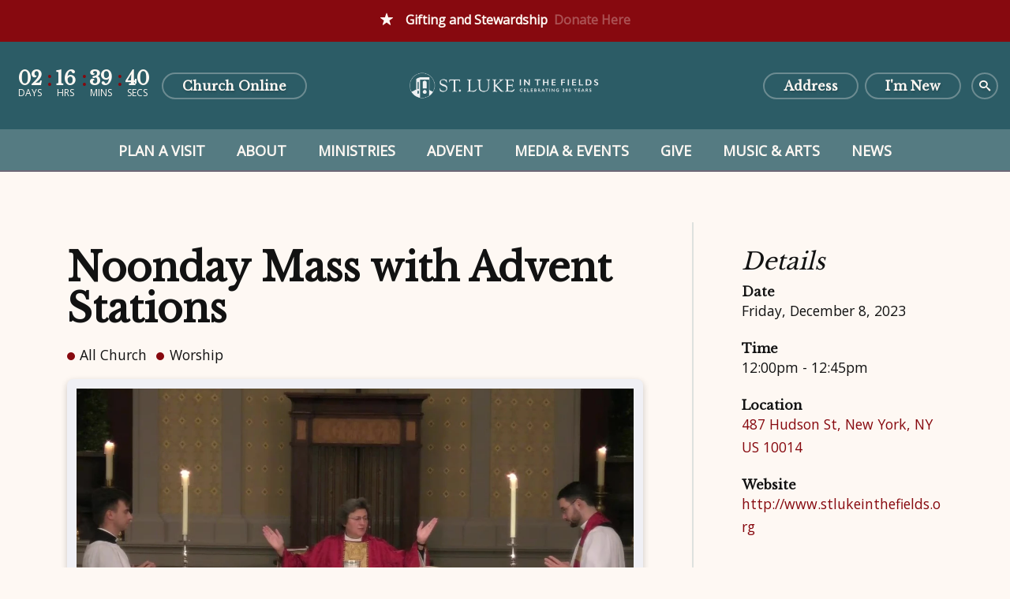

--- FILE ---
content_type: text/html; charset=UTF-8
request_url: https://stlukeinthefields.org/event/22838328-2023-12-08-noonday-mass-with-advent-stations/
body_size: 5083
content:
<!DOCTYPE html>
<html class="no-js " lang="en" xml:lang="en" data-themeid="mk044" data-cms="https://my.ekklesia360.com" data-siteid="25850" >

<head>
<meta charset="utf-8">
<meta http-equiv="X-UA-Compatible" content="IE=edge">

<title>Noonday Mass with Advent Stations | St. Luke in the Fields Church</title>
<meta name="description" content="Said Rite II Holy Eucharist." >
<meta name="keywords" content="Events, All Church, Worship" >
<meta property="og:site_name" content="St. Luke in the Fields Church" >
<meta property="og:type" content="article" >
<meta property="og:title" content="Noonday Mass with Advent Stations | St. Luke in the Fields Church" >
<meta property="og:url" content="https://stlukeinthefields.org/event/22838328-2023-12-08-noonday-mass-with-advent-stations/" >
<meta property="og:image" content="https://cdn.monkplatform.com/image/[base64]/worshipgen.png?fm=webp" >
<meta property="og:image:width" content="1200" >
<meta property="og:image:height" content="630" >
<meta name="twitter:card" content="summary_large_image" >
<meta name="viewport" content="width=device-width, initial-scale=1.0, maximum-scale=1.0, user-scalable=no">
<meta content="yes" name="apple-mobile-web-app-capable">

<link rel="canonical" href="https://stlukeinthefields.org/event/22838328-2023-12-08-noonday-mass-with-advent-stations/" />

<link rel="manifest" href="/manifest.php">

<script type="application/ld+json">
{
  "@context": "http://schema.org",
  "@type": "WebSite",
  "name": "St. Luke in the Fields Church",
  "url": "https://stlukeinthefields.org"
}
</script>

<link rel="stylesheet" href="/_assets/fonts/icons/style.css?t=20210507103353" />
<link rel="stylesheet" href="/_assets/css/main.css?t=20210507103354" />
<link rel="stylesheet" id="override-css" href="/_assets/css/override.css?t=20210729134301" />


<link rel="apple-touch-icon" sizes="180x180" href="/apple-touch-icon.png">
<link rel="icon" type="image/png" sizes="32x32" href="/favicon-32x32.png">
<link rel="icon" type="image/png" sizes="16x16" href="/favicon-16x16.png">
<link rel="manifest" href="/manifest.php">
<link rel="mask-icon" href="/safari-pinned-tab.svg" color="#1a95aa">
<meta name="msapplication-TileColor" content="#1b202c">
<meta name="theme-color" content="#ffffff">


<style>#footer > div.newsletter.py-4 > div
{
  display:none;
}
#footer > div.newsletter.py-4
{
  display:none;
}</style>
<link rel="stylesheet" href="/_assets/css/layouts/mcms_events_4.css?t=20210507103354" />

<style>

		#e4-layout-detail p.categories span.celebrate-recovery b { background-color: #ff0000;}
		

		#e4-layout-detail p.categories span.mens-ministry b { background-color: #6c8cff;}
		

		#e4-layout-detail p.categories span.womens-ministry b { background-color: #d2a62c;}
		

		#e4-layout-detail p.categories span.childrens-ministry b { background-color: #bf9ea0;}
		

		#e4-layout-detail p.categories span.youth-ministry b { background-color: #bf9ea0;}
		
</style>
</head>

<body class="">

<!-- DO NOT REMOVE THIS TAG. THIS IS FOR WARDROBE FEATURE -->
<div id="wardrobe_wrap">
<div id="wardrobe_wrapper" data-toggle="sticky-wardrobe">
    <div id="wardrobe_anchor"></div>
	<div id="wardrobe_wrapper_toggle_wrap"><a href="#" id="wardrobe_wrapper_toggle"></a></div>
</div>
</div>
<div id="wrap">

<div id="alert-top" class="alertbar-wrap alertB3"><a href="/give" target="_blank"><div class="container"><span class="alertbar-title"><i class="icon icon-star-full"></i></span><span class="alertbar-desc">Gifting and Stewardship</span><span class="alertbar-link">Donate Here</span></div></a></div>
<div id="wrap-inner">

<header id="header" class="has-countdown">

	<div class="header dark">
	
    
	<div class="countdown"><div class="inner"><div id="countdown-header"></div></div></div><!--end .countdown-->	
	<div class="logo">
        <div class="inner"><a href="/" class="image" title="St. Luke in the Fields Church"><img data-src="https://cdn.monkplatform.com/image/[base64]/cslitfhorizontalwhitish.png?fm=webp" alt="" class="lazyload" /></a></div>    </div><!--end .logo-->
	
		
	<div class="metanav">
		<div class="inner">
		<ul>
		<li><a href="https://www.google.com/maps/place/The+Church+of+St.+Luke+in+the+Fields/@40.7325862,-74.0067038,15z/data=!4m5!3m4!1s0x0:0x87a8c54d863b2586!8m2!3d40.7325862!4d-74.0067038" class="btn btn-default btn-xs"><span>Address</span></a></li><li><a href="/new-here" class="btn btn-default btn-xs"><span>I'm New</span></a></li>			<li class="search"><a href="#" title="Search" class="btn btn-default btn-xs toggle-search"><i class="icon icon-search3"></i></a></li>
		</ul>
		</div>
	</div><!--end .metanav-->
		
	</div><!--end .header-->
	
	<div id="navigation" data-toggle="sticky-onscroll">
		<div class="navigation-header dark">
			<div class="toggles">
				<ul>
					<li class="menu"><a href="#" title="Menu" class="btn btn-default btn-xs toggle-mobile"><i class="icon icon-menu7"></i></a></li>
				</ul>
			</div><!--end .toggles-->
		
			<div class="logo">
				<div class="inner"><a href="/"  title="St. Luke in the Fields Church" class="image"><img data-src="https://cdn.monkplatform.com/image/[base64]/cslitfhorizontalwhitish.png?fm=webp" alt="" class="lazyload" /></a></div>			</div><!--end .logo-->
			
			<div class="metanav">
				<ul>
					<li class="search"><a href="#" title="Search" class="btn btn-default btn-xs toggle-search"><i class="icon icon-search3"></i></a></li>
				</ul>
			</div><!--end .search-->
			
		</div><!--end .header-navigation-->
		
		<div class="navigation">
			<nav>
			<ul id="nav">
  <li id="nav_plan-a-visit"><a href="/plan-a-visit/">Plan a Visit</a>
    <ul>
      <li id="nav_plan-a-visit_sign-up-for-our-newsletter"><a href="http://eepurl.com/gc3ruv">Sign Up For Our Newsletter!</a></li>
      <li id="nav_plan-a-visit_advent"><a href="/plan-a-visit/advent/">Advent</a></li>
    </ul>
  </li>
  <li id="nav_about"><a href="/about/">About</a>
    <ul>
      <li id="nav_about_beliefs"><a href="/about/beliefs/">Beliefs</a></li>
      <li id="nav_about_our-staff"><a href="/about/our-staff/">Our Staff</a></li>
      <li id="nav_about_gardens"><a href="/about/gardens/">Gardens</a></li>
      <li id="nav_about_thrift-shop"><a href="/about/thrift-shop/">Thrift Shop</a></li>
      <li id="nav_about_vestry-elections"><a href="/about/vestry-elections/">Vestry Elections</a></li>
    </ul>
  </li>
  <li id="nav_ministries"><a href="/ministries/">Ministries</a>
    <ul>
      <li id="nav_ministries_worship-live-streams"><a href="/ministries/worship-live-streams/">Worship &amp; Live Streams</a></li>
      <li id="nav_ministries_faith-formation"><a href="/ministries/faith-formation/">Faith Formation</a></li>
      <li id="nav_ministries_children-families"><a href="/ministries/children-families/">Children &amp; Families</a></li>
      <li id="nav_ministries_sacraments"><a href="/ministries/sacraments/">Sacraments</a></li>
      <li id="nav_ministries_outreach"><a href="/ministries/outreach/">Outreach</a></li>
      <li id="nav_ministries_antiracism-ministries"><a href="/ministries/antiracism-ministries/">Antiracism Ministries</a></li>
    </ul>
  </li>
  <li id="nav_advent"><a href="/advent/">Advent</a></li>
  <li id="nav_media-events"><a href="/media-events/">Media &amp; Events</a>
    <ul>
      <li id="nav_worship-resources"><a href="/worship-resources/">Worship Resources</a></li>
      <li id="nav_media-events_sermons"><a href="/media-events/sermons/">Sermons</a></li>
      <li id="nav_media-events_events"><a href="/media-events/events/">Events</a></li>
      <li id="nav_media-events_find-a-class"><a href="/media-events/find-a-class/">Find A Class</a></li>
    </ul>
  </li>
  <li id="nav_give"><a href="/give/">Give</a></li>
  <li id="nav_music-arts"><a href="/music-arts/">Music &amp; Arts</a>
    <ul>
      <li id="nav_music-arts_tickets-and-cds"><a href="https://stlukeinthefields.store/">Tickets and CDs</a></li>
      <li id="nav_music-arts_concert-season"><a href="/music-arts/concert-season/">Concert Season</a></li>
    </ul>
  </li>
  <li id="nav_news"><a href="/news/">News</a></li>
</ul>
			</nav>
		</div><!--end .navigation-->
		
		<div id="site-search">
		            <form action="/search-results/" method="get" id="searchForm" ><fieldset>
               <input type="text" id="search_term" name="keywords" value="" placeholder="Search" class="clearClick" />
               <a id="search_go" href="#" class="mcmsSearch icon icon-search3"></a>
<input type="hidden" name="show_results" value="N%3B" />

            </fieldset></form>		</div>
		
	</div><!--end #navigation-->
	
</header><!--end #header-->

<nav id="mobile">
<div class="mobile-inner">
	<ul class="metanav dark"><li><a href="https://www.google.com/maps/place/The+Church+of+St.+Luke+in+the+Fields/@40.7325862,-74.0067038,15z/data=!4m5!3m4!1s0x0:0x87a8c54d863b2586!8m2!3d40.7325862!4d-74.0067038" class="btn btn-default btn-xs"><span>Address</span></a></li><li><a href="/new-here" class="btn btn-default btn-xs"><span>I'm New</span></a></li></ul>	<div class="navigation">
	<ul id="mobilenav">
  <li id="mobilenav_plan-a-visit"><a href="/plan-a-visit/">Plan a Visit</a>
    <ul>
      <li id="mobilenav_plan-a-visit_sign-up-for-our-newsletter"><a href="http://eepurl.com/gc3ruv">Sign Up For Our Newsletter!</a></li>
      <li id="mobilenav_plan-a-visit_advent"><a href="/plan-a-visit/advent/">Advent</a></li>
    </ul>
  </li>
  <li id="mobilenav_about"><a href="/about/">About</a>
    <ul>
      <li id="mobilenav_about_beliefs"><a href="/about/beliefs/">Beliefs</a></li>
      <li id="mobilenav_about_our-staff"><a href="/about/our-staff/">Our Staff</a></li>
      <li id="mobilenav_about_gardens"><a href="/about/gardens/">Gardens</a></li>
      <li id="mobilenav_about_thrift-shop"><a href="/about/thrift-shop/">Thrift Shop</a></li>
      <li id="mobilenav_about_vestry-elections"><a href="/about/vestry-elections/">Vestry Elections</a></li>
    </ul>
  </li>
  <li id="mobilenav_ministries"><a href="/ministries/">Ministries</a>
    <ul>
      <li id="mobilenav_ministries_worship-live-streams"><a href="/ministries/worship-live-streams/">Worship &amp; Live Streams</a></li>
      <li id="mobilenav_ministries_faith-formation"><a href="/ministries/faith-formation/">Faith Formation</a></li>
      <li id="mobilenav_ministries_children-families"><a href="/ministries/children-families/">Children &amp; Families</a></li>
      <li id="mobilenav_ministries_sacraments"><a href="/ministries/sacraments/">Sacraments</a></li>
      <li id="mobilenav_ministries_outreach"><a href="/ministries/outreach/">Outreach</a></li>
      <li id="mobilenav_ministries_antiracism-ministries"><a href="/ministries/antiracism-ministries/">Antiracism Ministries</a></li>
    </ul>
  </li>
  <li id="mobilenav_advent"><a href="/advent/">Advent</a></li>
  <li id="mobilenav_media-events"><a href="/media-events/">Media &amp; Events</a>
    <ul>
      <li id="mobilenav_worship-resources"><a href="/worship-resources/">Worship Resources</a></li>
      <li id="mobilenav_media-events_sermons"><a href="/media-events/sermons/">Sermons</a></li>
      <li id="mobilenav_media-events_events"><a href="/media-events/events/">Events</a></li>
      <li id="mobilenav_media-events_find-a-class"><a href="/media-events/find-a-class/">Find A Class</a></li>
    </ul>
  </li>
  <li id="mobilenav_give"><a href="/give/">Give</a></li>
  <li id="mobilenav_music-arts"><a href="/music-arts/">Music &amp; Arts</a>
    <ul>
      <li id="mobilenav_music-arts_tickets-and-cds"><a href="https://stlukeinthefields.store/">Tickets and CDs</a></li>
      <li id="mobilenav_music-arts_concert-season"><a href="/music-arts/concert-season/">Concert Season</a></li>
    </ul>
  </li>
  <li id="mobilenav_news"><a href="/news/">News</a></li>
</ul>
	
	</div>
</div>
</nav><!--end #mobile-->


<div id="content">
    <div class="container">		
        <div id="e4-layout-detail" class="row">
             <div class="col-12 col-lg-8 py-8 py-lg-12 content-main"><div class="info"><h2>Noonday Mass with Advent Stations</h2><p class="categories mt-4"><span class="all-church"><b></b> All Church</span><span class="worship"><b></b> Worship</span></p><div class="image mb-4"><img src="https://cdn.monkplatform.com/image/[base64]/worshipgen.png?fm=webp" class="styled-image responsive-image" alt="" /></div><h3>Weekdays 12:00 pm in the church</h3>
<p>Advents Stations: Ancestors of Christ liturgy will be incorporated into Friday Noonday Mass during the Advent season.&nbsp;</p><p class="mt-4 mb-2"><a href="https://cms-production-backend.monkcms.com/Clients/export.ics.php?bid=22838328" class="btn btn-info">Add To Calendar <span class="icon icon-calendar"></span></a></p><p class="mb-4"><a href="javascript:history.back();" class="btn btn-info"><span class="icon icon-arrow-left11"></span> Previous Page</a></p></div></div><div class="col-12 col-lg-3 offset-lg-1 pt-8 py-lg-12 content-sidebar"><div class="meta"><h4>Details</h4><h6><b>Date</b></h6><p>Friday, December 8, 2023</p><h6><b>Time</b></h6><p>12:00pm - 12:45pm</p><h6><b>Location</b></h6><p><span class='address'><a href="http://maps.google.com/maps?q=487 Hudson St, New York, NY US 10014" target='_blank'>487 Hudson St, New York, NY US 10014</a></span></p><h6><b>Website</b></h6><p><a href="http://www.stlukeinthefields.org" target='_blank'>http://www.stlukeinthefields.org</a></p></div></div>		
        </div><!--end .row-->
    </div><!--end .container-->
</div><!--end #content-->

<div class="share-page">
<div class="container">
	<ul >
		<li><a class="addthis_button_facebook btn btn-danger btn-xs"><span class="icon icon-facebook"></span> <span class="text">Facebook</span></a></li>
		<li><a class="addthis_button_twitter btn btn-danger btn-xs"><span class="icon icon-twitter"></span> <span class="text">Twitter</span></a></li>
		<li><a class="addthis_button_email btn btn-danger btn-xs"><span class="icon icon-envelop"></span> <span class="text">Email</span></a></li>
		<li><a class="addthis_button_expanded btn btn-danger btn-xs"><span class="icon icon-plus2"></span> <span class="text">More</span></a></li>
	</ul>
</div>
</div>
<footer id="footer" class="dark">
	
	<div class="return">
		<a href="#wrap" class="scrollto" title="Back To Top"><span class="icon icon-arrow-up5"></span></a>
	</div>
	
	<div class="footer">
		<div class="container">
			<div class="row">
				<div class="col-12 col-lg mb-8 mb-lg-0 church">
				<h5>St. Luke in the Fields Church</h5><h6 class="mb-6">487 Hudson Street<br>New York, NY 10014</h6><h6 class="mb-0 mt-2"><a href="http://maps.google.com/maps?q=487 Hudson Street, New York, NY US 10014" target="_blank"><i class="icon icon-location"></i> Directions</a></h6><h6 class="mb-0 mt-2"><a href="mailto:info@stlukeinthefields.org"><i class="icon icon-envelop"></i> info@stlukeinthefields.org</a></h6><h6 class="mb-0 mt-2"><a href="tel:(212) 924-0562"><i class="icon icon-phone2"></i> (212) 924-0562</a></h6>				</div>
				<div class="col-12 col-lg mb-8 mb-lg-0 connect">
				<h5>Other Ways to Connect</h5><ul class="social-links"><li><a href="https://www.facebook.com/TheChurchOfStLukeInTheFieldsEpiscopal" title="Facebook" target="_blank" class="btn btn-default"><i class="icon icon-facebook"></i></a></li><li><a href="https://twitter.com/stlukesnyc" title="Twitter" target="_blank" class="btn btn-default"><i class="icon icon-twitter"></i></a></li><li><a href="https://www.instagram.com/stlukeinthefields/" title="Instagram" target="_blank" class="btn btn-default"><i class="icon icon-instagram"></i></a></li></ul>					<div class="copyright desktop">
						<p>&copy; 2025 St. Luke in the Fields Church. All Rights Reserved.</p>
						<div id="vendor-tagline" class="py-4"><a class="e360" href="http://www.ekklesia360.com" title="Ekklesia 360 | Web Development &amp; CMS" target="_blank">Ekklesia 360</a><link rel="stylesheet" href="https://ac4a520296325a5a5c07-0a472ea4150c51ae909674b95aefd8cc.ssl.cf1.rackcdn.com/theme/css/tagline-e360.css
"/><script src="https://ac4a520296325a5a5c07-0a472ea4150c51ae909674b95aefd8cc.ssl.cf1.rackcdn.com/theme/js/setLuminanceClass.js"></script></div>					</div>
				</div>
				<div class="col-12 col-lg links">
				<ul class="footer-links"><li><a href="/about" data-text="Learn More about St. Luke's."><span class="heading">About Us</span><span class="text">Learn More about St. Luke's.</span></a></li><li><a data-text="There are no openings at this time"><span class="heading">Clergy Job Opportunities</span><span class="text">There are no openings at this time</span></a></li><li><a data-text="There are no openings at this time"><span class="heading">Lay Job Opportunities</span><span class="text">There are no openings at this time</span></a></li></ul>					<div class="copyright mobile">
						<p>&copy; 2025 St. Luke in the Fields Church. All Rights Reserved.</p>
						<div id="vendor-tagline" class="py-4"><a class="e360" href="http://www.ekklesia360.com" title="Ekklesia 360 | Web Development &amp; CMS" target="_blank">Ekklesia 360</a><link rel="stylesheet" href="https://ac4a520296325a5a5c07-0a472ea4150c51ae909674b95aefd8cc.ssl.cf1.rackcdn.com/theme/css/tagline-e360.css
"/><script src="https://ac4a520296325a5a5c07-0a472ea4150c51ae909674b95aefd8cc.ssl.cf1.rackcdn.com/theme/js/setLuminanceClass.js"></script></div>					</div>
				</div>
			</div>
		</div>
	</div><!-- end .footer -->
	
	<div class="newsletter py-4"><div class="container"><div class="row align-items-center"><div class="col-12 col-lg-3 mb-8 mb-lg-0 heading"><h4 class="mb-0">St. Luke's Weekly E-News</h4><h4 class="small mb-0">Sign up to get updates about events, services, and more at St. Luke in the Fields!</h4></div><div class="col-12 col-lg text"><div><form id="newsletter" method="post" action="https://cms-production-backend.monkcms.com/Module/Newsletter/API/Process/AddUserToNewsletterGroup.php?id=" onsubmit="return monkIsValidEmail(document.getElementById('newsletter_text').value)" ><fieldset><div><label for="mcms_newsletter_first_name">First Name:</label> <input type="text" id="mcms_newsletter_first_name" name="newsletter_first_name" /></div><div><label for="mcms_newsletter_last_name">Last Name:</label> <input type="text" id="mcms_newsletter_last_name" name="newsletter_last_name" /></div><div><input type="text" id="newsletter_text" name="newsletter_text" value="Email" class="clearClick"  /></div><input type="hidden" id="group" name="group" value="newsletter" /><input type="hidden" id="siteid" name="siteid" value="25850" /><input type="hidden" id="success" name="success" value="https://stlukeinthefields.org||Great, we've received your information. Thank you!" /><input type="submit" id="newsletter_submit" value="Sign Up" /><div style="height:0; padding:0; margin:0; position:absolute; left:-9999px;"><label for="628cdc2">Please leave this field blank.</label> <input name="628cdc2" tabIndex="-1" type="text" value="" class=" form-control" />
</div>
<input name="mcms_cached_time" id="mcms_cached_time" type="hidden" value="1766685928" />
 <input name="mcms_render_time" id="mcms_render_time" type="hidden" value="1766698516" />
</fieldset></form></div></div></div></div></div></footer><!-- end #footer -->
</div><!--end #wrap-inner-->

</div><!--end #wrap-->

<script src="/_assets/js/lib/jquery.min.js"></script>


<script src="https://cdn.plyr.io/3.6.4/plyr.js"></script>
<script src="/_assets/js/lib/lazysizes.js"></script>
<script src="/_assets/js/lib/lazysizes.unveilhook.js"></script>
<script src="/_assets/js/lib/ofi.min.js"></script>
<script src="/_assets/js/lib/jarallax.min.js"></script>
<script src="/_assets/js/lib/jarallax-lax.min.js"></script>
<script src="/_assets/js/lib/plugins.js"></script>
<script src="/_assets/js/monk/helpers/notice.js"></script>
<script src="/_assets/js/monk/main.js"></script>


<script src="https://my.ekklesia360.com/Clients/monkcms-dev.js"></script>
<script src="https://e3021caa7dff488e9e53-0a472ea4150c51ae909674b95aefd8cc.ssl.cf1.rackcdn.com/theme/js/theme-common.js"></script>



<script type="text/javascript" src="//s7.addthis.com/js/300/addthis_widget.js#pubid=" async="async"></script>
<!-- Global site tag (gtag.js) - Google Analytics -->
<script async src="https://www.googletagmanager.com/gtag/js?id=UA-78784888-1"></script>
<script>
  window.dataLayer = window.dataLayer || [];
  function gtag(){dataLayer.push(arguments);}
  gtag('js', new Date());

  gtag('config', 'UA-78784888-1');
</script>
</body>
</html>


--- FILE ---
content_type: text/css
request_url: https://stlukeinthefields.org/_assets/css/main.css?t=20210507103354
body_size: 34219
content:
/*

**Base Colors**

$white:    	#ffffff;
$gray-100: 	#f7f8f8;
$black:    	#000000;

$orange:  	#e99760;
$brown:		#c1896e;
$dkbrown:	#362d2c;
$ltbrown:	#d1af9a;

$nav1brown:	#523f39;
$nav2brown:	#684e44;

$beige:		#eee9ec;

**Index**

i01 - reboot
i02 - wrap
i03 - typography
i04 - buttons - bootstrap 4 buttons have been updated to bootstrap 3 for the editor
i05 - tables
i06 - code
i07 - forms
i08 - header/navigation
i09 - billboard
i10 - filters
i11 - pagination
i12 - grid
i13 - utilities
i14 - sections
i15 - share
i16 - snippets
i17 - monklets/widgets
i18 - footer
i19 - light gallery
i20 - plyr
i21 - slick
i22 - colorbox
*/
/*i01 - reboot*/
*, *::before, *::after { box-sizing: border-box; }

html { font-family: sans-serif; line-height: 1.15; -webkit-text-size-adjust: 100%; -webkit-tap-highlight-color: rgba(0, 0, 0, 0); }

article, aside, figcaption, figure, footer, header, hgroup, main, nav, section { display: block; }

body { margin: 0; line-height: 1.5; text-align: left; }

[tabindex="-1"]:focus:not(:focus-visible) { outline: 0 !important; }

hr { box-sizing: content-box; height: 0; overflow: visible; }

h1, h2, h3, h4, h5, h6 { margin: 0; }

p { margin: 0; }

abbr[title], abbr[data-original-title] { text-decoration: underline; text-decoration: underline dotted; cursor: help; border-bottom: 0; text-decoration-skip-ink: none; }

address { margin-bottom: 1rem; font-style: normal; line-height: inherit; }

ol, ul, dl { margin-top: 0; margin-bottom: 1rem; }

ol ol, ul ul, ol ul, ul ol { margin-bottom: 0; }

dt { font-weight: 700; }

dd { margin-bottom: .5rem; margin-left: 0; }

blockquote { margin: 0 0 1rem; }

b, strong { font-weight: bolder; }

small { font-size: 80%; }

sub, sup { position: relative; font-size: 75%; line-height: 0; vertical-align: baseline; }

sub { bottom: -.25em; }

sup { top: -.5em; }

a { background-color: transparent; }

a:not([href]) { color: inherit; text-decoration: none; }

a:not([href]):hover { color: inherit; text-decoration: none; }

pre, code, kbd, samp { font-family: SFMono-Regular, Menlo, Monaco, Consolas, "Liberation Mono", "Courier New", monospace; font-size: 1em; }

pre { margin-top: 0; margin-bottom: 1rem; overflow: auto; }

figure { margin: 0 0 1rem; }

img { vertical-align: middle; border-style: none; }

svg { overflow: hidden; vertical-align: middle; }

table { border-collapse: collapse; }

caption { padding-top: 0.75rem; padding-bottom: 0.75rem; text-align: left; caption-side: bottom; }

th { text-align: inherit; }

label { display: inline-block; }

button { border-radius: 0; }

button:focus { outline: 1px dotted; outline: 5px auto -webkit-focus-ring-color; }

input, button, select, optgroup, textarea { margin: 0; font-family: inherit; font-size: inherit; line-height: inherit; }

button, input { overflow: visible; }

button, select { text-transform: none; }

select { word-wrap: normal; }

button, [type="button"], [type="reset"], [type="submit"] { -webkit-appearance: button; }

button:not(:disabled), [type="button"]:not(:disabled), [type="reset"]:not(:disabled), [type="submit"]:not(:disabled) { cursor: pointer; }

button::-moz-focus-inner, [type="button"]::-moz-focus-inner, [type="reset"]::-moz-focus-inner, [type="submit"]::-moz-focus-inner { padding: 0; border-style: none; }

input[type="radio"], input[type="checkbox"] { box-sizing: border-box; padding: 0; }

input[type="date"], input[type="time"], input[type="datetime-local"], input[type="month"] { -webkit-appearance: listbox; }

textarea { overflow: auto; resize: vertical; }

fieldset { min-width: 0; padding: 0; margin: 0; border: 0; }

legend { display: block; width: 100%; max-width: 100%; padding: 0; margin-bottom: .5rem; font-size: 1.5rem; line-height: inherit; color: inherit; white-space: normal; }

progress { vertical-align: baseline; }

[type="number"]::-webkit-inner-spin-button, [type="number"]::-webkit-outer-spin-button { height: auto; }

[type="search"] { outline-offset: -2px; -webkit-appearance: none; }

[type="search"]::-webkit-search-decoration { -webkit-appearance: none; }

::-webkit-file-upload-button { font: inherit; -webkit-appearance: button; }

output { display: inline-block; }

summary { display: list-item; cursor: pointer; }

template { display: none; }

[hidden] { display: none !important; }

/*i02 - wrap*/
#wrap { width: 100%; position: relative; overflow: hidden; }

.alertbar-wrap.alertB3 { position: relative; text-align: center; font-size: 1rem; padding: 0; border-bottom-style: solid; border-bottom-width: 2px; }

#alert-top.alertbar-wrap.alertB3 { margin: 0px; overflow: hidden; }

.alertB3 .alertbar-title, .alertB3 .alertbar-desc, .alertB3 .alertbar-link { margin: 0.5rem 0; font-weight: 800; }

@media (min-width: 992px) { .alertB3 .alertbar-title, .alertB3 .alertbar-desc, .alertB3 .alertbar-link { display: inline-block; vertical-align: middle; } }

.alertB3 .alertbar-title, .alertB3 .alertbar-link { margin: 0 0.5rem; }

.alertB3 .alertbar-title i { display: inline-block; margin-right: 0.5rem; }

.alertB3 .alertbar-title span { display: inline-block; }

/*overrides*/
.alertbar-wrap.alertB3 { border-bottom-color: #c1896e; }

.alertbar-wrap.alertB3 a { background-color: #362d2c; text-decoration: none !important; }

.alertB3 .alertbar-title, .alertB3 .alertbar-desc { color: #ffffff; }

.alertB3 .alertbar-link { color: #e99760; transition: all 0.2s ease-in-out; }

@media (hover: hover) { .alertbar-wrap.alertB3 a:hover .alertbar-link { color: #ffffff; } }

.alertbar-wrap.alertB3 > a { display: block; width: 100%; padding: 0.25rem 0; }

#wrap-inner { position: relative; overflow: hidden; }

/*i03 - typography*/
img { max-width: 100%; }

body { font-weight: 400; line-height: 1.7; font-size: 1.1rem; color: #362d2c; background-color: #ffffff; }

a { position: relative; color: #c1896e; text-decoration: none; transition: all 0.2s ease-in-out; }

a.alt-link { color: #362d2c; }

a:hover { outline: none; }

@media (hover: hover) { a:hover { color: #e99760; } }

@media (hover: hover) { a.alt-link:hover { color: #e99760; } }

h1, h2, h3, h4, h5, h6, .h1, .h2, .h3, .h4, .h5, .h6 { position: relative; color: #362d2c; font-weight: 700; line-height: 1.2; margin-bottom: .65rem; }

h1.section-heading:before, h2.section-heading:before, h3.section-heading:before, h4.section-heading:before, h5.section-heading:before, h6.section-heading:before, .h1.section-heading:before, .h2.section-heading:before, .h3.section-heading:before, .h4.section-heading:before, .h5.section-heading:before, .h6.section-heading:before { content: ""; position: absolute; top: 50%; left: -100vh; width: 100vh; width: calc(100vh - 14px); height: 1px; background-color: #c1896e; }

h1, .h1 { font-size: 3.25rem; line-height: 1.05; text-transform: uppercase; }

@media (min-width: 992px) { h1, .h1 { font-size: 4.75rem; } }

h2, .h2 { font-size: 2.25rem; line-height: 1.05; }

@media (min-width: 992px) { h2, .h2 { font-size: 3.125rem; } }

h3, .h3 { font-size: 1.75rem; }

@media (min-width: 992px) { h3, .h3 { font-size: 2.25rem; } }

h4, .h4 { font-size: 1.5rem; font-weight: 300; font-style: italic; }

@media (min-width: 992px) { h4, .h4 { font-size: 1.875rem; } }

h4.small, .h4.small { font-size: 1.125rem; }

h5, .h5 { font-size: 1.5rem; }

h6, .h6 { font-size: 1rem; font-weight: 700; }

p { margin-bottom: 2rem; }

ul { margin-bottom: 2rem; padding-left: 3rem; text-align: left; }

ul li { margin-bottom: .5rem; list-style-type: disc; }

ul ul { padding-left: 2rem; margin-top: .5rem; }

ul ul li { list-style-type: disc; }

ol { margin-bottom: 2rem; padding-left: 3rem; text-align: left; }

ol li { margin-bottom: .5rem; }

ol ol { padding-left: 2rem; }

ol ol li { list-style-type: lower-alpha; }

hr { margin-top: 2rem; margin-bottom: 2rem; border: 0; border-top-style: solid; border-top-width: 1px; border-top-color: #c1896e; }

hr.hr-small { max-width: 150px; margin-left: auto; margin-right: auto; }

hr.hr-thick { max-width: 150px; margin-left: auto; margin-right: auto; border-top-width: 10px; border-top-color: #f7f8f8; }

hr.hr-dark { border-top-color: #362d2c; }

blockquote { display: block; position: relative; margin: 3rem 0 3rem 4rem; padding: 2rem; line-height: 1.5; font-weight: 800; font-style: normal; quotes: none; font-size: 1.875rem; font-weight: 300; font-style: italic; color: #d1af9a; background-color: #f7f8f8; }

.content-main blockquote:before, .content-section blockquote:before { content: ""; position: absolute; top: 3.25rem; left: -100vh; width: 100vh; height: 1px; background-color: #c1896e; }

blockquote p { display: inline; position: relative; padding: 0; margin: 0; line-height: inherit; font-size: inherit; font-family: inherit; z-index: 100; }

.dont-break-out { overflow-wrap: break-word; word-wrap: break-word; -ms-word-break: break-all; word-break: break-all; word-break: break-word; -ms-hyphens: auto; -moz-hyphens: auto; -webkit-hyphens: auto; hyphens: auto; }

.dark { color: #ffffff; }

.dark a { color: #ffffff; }

@media (hover: hover) { .dark a:hover { color: #e99760; } }

.dark a.alt-link { color: #ffffff; }

@media (hover: hover) { .dark a.alt-link:hover { color: #e99760; } }

.dark h1, .dark h2, .dark h3, .dark h4, .dark h5, .dark h6, .dark .h1, .dark .h2, .dark .h3, .dark .h4, .dark .h5, .dark .h6 { color: #ffffff; }

.dark hr { border-top-color: rgba(193, 137, 110, 0.4); }

.dark hr.hr-thick { border-top-color: #ffffff; }

.dark hr.hr-dark { border-top-color: rgba(255, 255, 255, 0.4); }

.dark .keep-light { color: #362d2c; }

.dark .keep-light a { color: #c1896e; }

@media (hover: hover) { .dark .keep-light a:hover { color: #e99760; } }

.dark .keep-light a.alt-link { color: #362d2c; }

@media (hover: hover) { .dark .keep-light a.alt-link:hover { color: #e99760; } }

.dark .keep-light h1, .dark .keep-light h2, .dark .keep-light h3, .dark .keep-light h4, .dark .keep-light h5, .dark .keep-light h6, .dark .keep-light .h1, .dark .keep-light .h2, .dark .keep-light .h3, .dark .keep-light .h4, .dark .keep-light .h5, .dark .keep-light .h6 { color: #362d2c; }

.dark .keep-light hr { border-top-color: #c1896e; }

.dark .keep-light hr.hr-thick { border-top-color: #f7f8f8; }

.dark .keep-light hr.hr-dark { border-top-color: #362d2c; }

/*i04 - buttons - bootstrap 4 buttons have been updated to bootstrap 3 for the editor*/
.monkForm #formsubmit input, #newsletter_submit, .comments form #comment-submit, .btn, .event-buttons a.thickbox, .btn-span, .btn-add a, .media-btns li a, .btn-text { position: relative; display: inline-block; font-weight: 700; line-height: 1.25; text-align: center; vertical-align: middle; -webkit-user-select: none; -moz-user-select: none; -ms-user-select: none; user-select: none; padding: .75rem 2rem; margin: .5rem .5rem .5rem auto; font-size: 1.125rem; border-radius: 2rem; transition: all 0.2s ease-in-out; background-color: transparent; border: none; cursor: pointer; text-decoration: none; visibility: visible; box-sizing: border-box; text-shadow: 1px 2px 3px rgba(0, 0, 0, 0.2); box-shadow: 0px 3px 8px rgba(0, 0, 0, 0.2); }

@media (min-width: 768px) { .monkForm #formsubmit input, #newsletter_submit, .comments form #comment-submit, .btn, .event-buttons a.thickbox, .btn-span, .btn-add a, .media-btns li a, .btn-text { margin: .5rem .5rem .5rem 0; } }

@media (min-width: 768px) { .monkForm #formsubmit input:last-child, #newsletter_submit:last-child, .comments form #comment-submit:last-child, .btn:last-child, .event-buttons a.thickbox:last-child, .btn-span:last-child, .btn-add a:last-child, .media-btns li a:last-child, .btn-text:last-child { margin-right: 0; } }

@media (hover: hover) { .monkForm #formsubmit input:hover, #newsletter_submit:hover, .comments form #comment-submit:hover, .btn:hover, .event-buttons a.thickbox:hover, .btn-span:hover, .btn-add a:hover, .media-btns li a:hover, .btn-text:hover { box-shadow: none !important; text-shadow: none !important; } }

.monkForm #formsubmit input .fa, .monkForm #formsubmit input .icon, #newsletter_submit .fa, #newsletter_submit .icon, .comments form #comment-submit .fa, .comments form #comment-submit .icon, .btn .fa, .btn .icon, .event-buttons a.thickbox .fa, .event-buttons a.thickbox .icon, .btn-span .fa, .btn-span .icon, .btn-add a .fa, .btn-add a .icon, .media-btns li a .fa, .media-btns li a .icon, .btn-text .fa, .btn-text .icon { margin: 0 .125rem; }

.btn-add a, .btn-span { margin: 0; }

.btn:focus, .btn:hover { text-decoration: none; outline: none; }

.btn:focus, .btn.focus { outline: none; }

.btn.disabled, .btn:disabled { cursor: not-allowed; opacity: .65; }

.btn:active, .btn.active { background-image: none; }

a.btn.disabled, fieldset[disabled] a.btn { pointer-events: none; }

.monkForm #formsubmit input, .comments form #comment-submit, .btn-add a, .btn-span, .event-buttons a.thickbox, .btn-primary { background-color: #c1896e; color: #ffffff; }

@media (hover: hover) { .monkForm #formsubmit input:hover, .comments form #comment-submit:hover, .btn-add a:hover, .btn-span:hover, .event-buttons a.thickbox:hover, .btn-primary:hover { background-color: #e99760; color: #ffffff; } }

#newsletter_submit, .btn-default { box-shadow: none !important; text-shadow: none; background-color: transparent; border-width: 2px; border-style: solid; border-color: rgba(233, 151, 96, 0.3); color: #c1896e; }

@media (hover: hover) { #newsletter_submit:hover, .btn-default:hover { border-color: transparent !important; color: #e99760; background-color: rgba(233, 151, 96, 0.3); } }

.btn-success { background-color: #f7f8f8; color: #c1896e; text-shadow: none !important; }

@media (hover: hover) { .btn-success:hover { background-color: #f7f8f8; color: #e99760; } }

.btn-info { padding: 0px !important; background-color: transparent !important; box-shadow: none !important; text-shadow: none !important; color: #c1896e; }

@media (hover: hover) { .btn-info:hover { color: #e99760; } }

.btn-info.btn-xs { font-size: .875rem; }

.btn-info.btn-lg { font-size: 1.25rem; }

.btn-warning { background-color: #362d2c; color: #ffffff; }

@media (hover: hover) { .btn-warning:hover { background-color: #e99760; color: #ffffff; } }

.btn-danger { text-shadow: none !important; background-color: #ffffff; color: #362d2c; }

.btn-danger .icon { color: #c1896e; }

@media (hover: hover) { .btn-danger:hover { color: #c1896e; } }

.btn-xs { font-size: 1rem; padding: .3rem 1.5rem; }

.btn-add-sm a, .btn-sm { padding: .6rem 1.75rem; font-size: 1rem; }

.btn-lg { padding-top: 1.25rem; padding-bottom: 1.25rem; }

.btn-block { min-width: 0px !important; min-height: 0px !important; display: block !important; margin: 0 !important; padding-left: .5rem !important; padding-right: .5rem !important; }

.btn-block + .btn-block { margin-top: 0.5rem; }

.dark .monkForm #formsubmit input, .dark .comments form #comment-submit, .dark .btn-add a, .dark .btn-span, .dark .event-buttons a.thickbox, .dark .btn-primary { background-color: #c1896e; color: #ffffff; }

@media (hover: hover) { .dark .monkForm #formsubmit input:hover, .dark .comments form #comment-submit:hover, .dark .btn-add a:hover, .dark .btn-span:hover, .dark .event-buttons a.thickbox:hover, .dark .btn-primary:hover { background-color: #e99760; color: #ffffff; } }

.dark #newsletter_submit, .dark .btn-default { border-color: rgba(255, 255, 255, 0.3); color: #ffffff; text-shadow: 1px 2px 3px rgba(0, 0, 0, 0.2); }

@media (hover: hover) { .dark #newsletter_submit:hover, .dark .btn-default:hover { color: #ffffff; background-color: rgba(255, 255, 255, 0.3); } }

.dark .btn-success { background-color: #ffffff; color: #c1896e; }

@media (hover: hover) { .dark .btn-success:hover { background-color: #ffffff; color: #e99760; } }

.dark .btn-info { color: rgba(255, 255, 255, 0.4); }

@media (hover: hover) { .dark .btn-info:hover { color: #ffffff; } }

.dark .btn-warning { background-color: rgba(255, 255, 255, 0.1); color: #ffffff; }

@media (hover: hover) { .dark .btn-warning:hover { background-color: #e99760; color: #ffffff; } }

.dark .btn-danger { background-color: #ffffff; color: #362d2c; }

.dark .btn-danger .icon { color: #c1896e; }

@media (hover: hover) { .dark .btn-danger:hover { color: #c1896e; } }

.dark .keep-light .monkForm #formsubmit input, .dark .keep-light .comments form #comment-submit, .dark .keep-light .btn-add a, .dark .keep-light .btn-span, .dark .keep-light .event-buttons a.thickbox, .dark .keep-light .btn-primary { background-color: #c1896e; color: #ffffff; }

@media (hover: hover) { .dark .keep-light .monkForm #formsubmit input:hover, .dark .keep-light .comments form #comment-submit:hover, .dark .keep-light .btn-add a:hover, .dark .keep-light .btn-span:hover, .dark .keep-light .event-buttons a.thickbox:hover, .dark .keep-light .btn-primary:hover { background-color: #e99760; color: #ffffff; } }

.dark .keep-light #newsletter_submit, .dark .keep-light .btn-default { border-color: rgba(233, 151, 96, 0.3); color: #c1896e; text-shadow: none; }

@media (hover: hover) { .dark .keep-light #newsletter_submit:hover, .dark .keep-light .btn-default:hover { border-color: transparent !important; color: #e99760; background-color: rgba(233, 151, 96, 0.3); } }

.dark .keep-light .btn-success { background-color: #f7f8f8; color: #c1896e; text-shadow: none !important; }

@media (hover: hover) { .dark .keep-light .btn-success:hover { background-color: #f7f8f8; color: #e99760; } }

.dark .keep-light .btn-info { color: #c1896e; }

@media (hover: hover) { .dark .keep-light .btn-info:hover { color: #e99760; } }

.dark .keep-light .btn-warning { background-color: #362d2c; color: #ffffff; }

@media (hover: hover) { .dark .keep-light .btn-warning:hover { background-color: #e99760; color: #ffffff; } }

.dark .keep-light .btn-danger { background-color: #ffffff; color: #362d2c; }

.dark .keep-light .btn-danger .icon { color: #c1896e; }

@media (hover: hover) { .dark .keep-light .btn-danger:hover { color: #c1896e; } }

/*i05 - tables*/
table { margin: 0 0 40px 0; border-collapse: collapse; width: 99%; }

table caption { font-weight: 700; font-size: 1.25rem; padding: .85em; text-align: left; background: none; }

table th { font-weight: 500; font-size: 1rem; padding: .25em; background-color: #aaaaaa; color: #ffffff; border: 1px solid #999999; }

table td { padding: .25rem; font-size: 1rem; line-height: 1.125em; background-color: transparent; border: 1px solid #999999; }

table td p { font-size: inherit; margin: 0; }

@media (min-width: 992px) { table.responsive { margin-bottom: 0; }
  .pinned { position: absolute; left: 0; top: 0; background: #fff; width: 35%; overflow: hidden; overflow-x: scroll; border-right: 1px solid #999999; border-left: 1px solid #999999; }
  .pinned table { margin: 0; border-right: none; border-left: none; width: 100%; }
  .pinned table caption { text-indent: -9999px; }
  .pinned table th, .pinned table td { white-space: nowrap; }
  .pinned td:last-child { border-bottom: 0; }
  .scrollable table { margin: 0; }
  div.table-wrapper { position: relative; margin-bottom: 20px; overflow: hidden; }
  div.table-wrapper div.scrollable { margin-left: 35%; }
  div.table-wrapper div.scrollable { overflow: scroll; overflow-y: hidden; }
  table.responsive td, table.responsive th { position: relative; white-space: nowrap; overflow: hidden; }
  table.responsive th:first-child, table.responsive td:first-child, table.responsive td:first-child, table.responsive.pinned td { display: none; } }

/*i06 - code*/
code { font-size: 87.5%; color: #d44c99; word-wrap: break-word; }

a > code { color: inherit; }

kbd { padding: 0.2rem 0.4rem; font-size: 87.5%; color: #ffffff; background-color: #111111; border-radius: 0.2rem; }

kbd kbd { padding: 0; font-size: 100%; font-weight: 700; }

pre { display: block; font-size: 87.5%; color: #111111; }

pre code { font-size: inherit; color: inherit; word-break: normal; }

.pre-scrollable { max-height: 340px; overflow-y: scroll; }

/*i07 - forms*/
.monkForm { margin: 0 0 2rem 0; padding: 1.5rem; max-width: 920px; color: #362d2c; background-color: #f7f8f8; border: none; width: 100%; box-shadow: 0px 3px 8px rgba(0, 0, 0, 0.2); }

@media (min-width: 992px) { .monkForm { padding: 3rem 6rem; } }

.monkForm p { margin: 0; }

.monkForm p.error { font-size: .875rem; color: #e99760; }

.monkForm fieldset > legend { display: block; position: relative; width: 100%; padding: 0px; margin-bottom: .25rem; font-weight: 800; font-size: 1.75rem; }

@media (min-width: 992px) { .monkForm fieldset > legend { font-size: 2.25rem; } }

.monkForm fieldset > legend:before { content: ""; position: absolute; top: 50%; left: -1.5rem; width: 1rem; height: 1px; background-color: #c1896e; }

@media (min-width: 992px) { .monkForm fieldset > legend:before { left: -6rem; width: 5rem; } }

.monkForm fieldset fieldset > legend { display: block; width: 100%; line-height: 1.2; padding: 0; margin-bottom: .25rem !important; border: 0; font-weight: 800; font-size: 1.5rem; }

.monkForm fieldset fieldset > legend.heading:before { display: none; }

.monkForm fieldset fieldset > legend:not(.heading) { position: relative; padding: .5rem 0 0 0; line-height: 1.4; margin: 0; font-size: 1.875rem; font-weight: 400; font-style: italic; }

.monkForm .section { position: relative; margin-bottom: 2rem !important; }

.monkForm .section p { font-size: 1rem; font-weight: 700; }

.monkForm .heading { display: block; line-height: 1rem; margin-bottom: .75rem; line-height: 1.2; font-size: 1.5rem; font-weight: 800; }

.monkForm div.divider { position: relative; margin-bottom: 2rem; padding: 1em 0; border-bottom: 0; text-align: left; }

.monkForm div.divider div.description { padding: 0; }

.monkForm .asterisk { color: #e99760; }

.monkForm .section, .monkForm .text, .monkForm .textarea, .monkForm .email, .monkForm .name, .monkForm .phone, .monkForm .address, .monkForm .date, .monkForm .radio, .monkForm .checkbox, .monkForm .select, .monkForm .file { margin-bottom: 1.75rem; }

.monkForm div { text-align: left; padding: 0; }

.monkForm div input, .monkForm div textarea, .monkForm div select { display: inline-block; padding: .25rem 1rem; margin-bottom: .5rem; outline: none; box-shadow: none; width: 70%; vertical-align: baseline; font-size: 1rem; border-radius: 2rem; border: none; background-color: #ffffff; color: #362d2c; }

@media (min-width: 768px) { .monkForm div input, .monkForm div textarea, .monkForm div select { width: auto; } }

.monkForm div input, .monkForm div textarea { color: #362d2c; font-size: 1.25rem; font-weight: 400; }

.monkForm .text input, .monkForm .text textarea, .monkForm .email input, .monkForm .email textarea, .monkForm .textarea input, .monkForm .textarea textarea { display: block; width: 90%; }

.monkForm .phone input { padding: 2px; width: auto; }

@media (min-width: 768px) { .monkForm .phone input { padding: .3rem; } }

.monkForm .address { position: relative; }

.monkForm .address .ui-selectmenu-button { display: inline-block; margin: 1rem 0 0 0; }

@media (min-width: 768px) { .monkForm .address .ui-selectmenu-button { vertical-align: middle; margin: 0px; } }

.monkForm .address input { display: inline-block; margin: 0; }

@media (min-width: 768px) { .monkForm .address input { vertical-align: middle; } }

.monkForm .address p { margin-bottom: 1rem; }

@media (min-width: 768px) { .monkForm .address p { margin-bottom: 1rem; } }

.monkForm .checkbox p, .monkForm .radio p { margin-bottom: .25em; }

.monkForm .checkbox p:after, .monkForm .radio p:after { display: block; content: ""; clear: both; }

.monkForm .checkbox label, .monkForm .radio label { display: block; cursor: pointer; position: relative; line-height: 30px; font-size: 1.25rem; font-weight: 400; margin-left: 1.25rem; }

.monkForm .checkbox input, .monkForm .radio input { float: left; margin-top: .5rem; width: auto; }

.monkForm .file { border: 0; padding: 0; background: none; }

.monkForm .file .data { border: none; }

@media (min-width: 768px) { .monkForm .file .data { display: inline-block; } }

@media (max-width: 767.98px) { .monkForm .file .data { border: 0; } }

.monkForm .file input { font-weight: 400; background-color: transparent !important; padding: 0px; border: 0; border-radius: 0px; }

.monkForm .ui-selectmenu-button { display: inline-block; margin: 0; vertical-align: baseline; }

.monkForm .address .ui-selectmenu-button { display: block; width: 100%; max-width: 70%; margin-bottom: 20px; }

@media (min-width: 768px) { .monkForm .address .ui-selectmenu-button { display: inline-block; width: 125px; margin-bottom: 0; } }

.monkForm .date .ui-selectmenu-button { width: 100px !important; }

.monkForm #formsubmit input { white-space: nowrap; vertical-align: middle; -webkit-user-select: none; -moz-user-select: none; -ms-user-select: none; user-select: none; margin: 1rem auto 0 auto; cursor: pointer; }

/*i08 - header/navigation*/
/*site is setup to always show billboard at minimum with a bg color so fixed position is assumed*/
#header { position: relative; }

#header .header { position: relative; display: flex; justify-content: center; background-color: #362d2c; }

#header .header .countdown { display: flex; position: relative; width: 100%; flex: 0 0 100%; max-width: 100%; align-items: center; }

@media (min-width: 992px) { #header .header .countdown { flex: 0 0 auto; width: auto; max-width: 33.33333%; margin-right: auto; } }

#header .header .countdown .inner { position: relative; width: 100%; max-width: 100%; padding: 1rem 15px; }

#header .header .countdown.live { background-color: #e99760; }

#header .header .countdown.off { background-color: transparent !important; }

#header .header .countdown.off .inner { display: none !important; }

#header .header .countdown .countdown-close { position: absolute; right: 15px; top: .5rem; font-size: .875rem; }

@media (min-width: 992px) { #header .header .countdown .countdown-close { top: 0; } }

#header .header .logo { position: relative; width: 100%; display: none; }

@media (min-width: 992px) { #header .header .logo { display: flex; flex: 0 0 50%; max-width: 50%; align-items: center; } }

#header .header .logo .inner { position: relative; width: 100%; max-width: 100%; padding: 1rem 15px; }

#header .header .logo a { display: inline-block; }

#header .header .logo a img { display: inline-block; max-width: 270px; margin: 0; }

#header .header .metanav { position: relative; width: 100%; display: none; }

@media (min-width: 992px) { #header .header .metanav { display: flex; flex: 0 0 50%; max-width: 50%; align-items: center; } }

#header .header .metanav .inner { position: relative; width: 100%; max-width: 100%; padding: 1rem 15px; }

#header .header .metanav ul { padding: 0px; margin: 0px; list-style: none; text-align: right; }

#header .header .metanav ul li { position: relative; display: inline-block; padding: 0px; margin: 0px 0px 0px .5rem; list-style: none; }

#header .header .metanav ul li:first-child { display: inline-block; }

#header .header .metanav ul li .btn { margin: 0px; }

#header .header .metanav ul li.search .btn { border-radius: 50%; padding: 0px; min-width: 2.125rem; min-height: 1.9125rem; }

#header .header .metanav ul li.search .btn .icon { font-size: .875rem; line-height: 1.9125rem; }

#header.has-countdown .header .logo { text-align: center; }

@media (min-width: 992px) { #header.has-countdown .header .logo { flex: 0 0 33.33333%; max-width: 33.33333%; } }

#header.has-countdown .header .logo a img { margin: 0 auto; }

@media (min-width: 992px) { #header.has-countdown .header .metanav { flex: 0 0 33.33333%; max-width: 33.33333%; } }

#countdown-header .timer-container { overflow: hidden; text-align: center; }

@media (min-width: 992px) { #countdown-header .timer-container { text-align: left; } }

#countdown-header .timer-container.live .timer-layout { display: none !important; }

#countdown-header .timer-text { font-weight: 700; }

@media (min-width: 992px) { #countdown-header .timer-text { display: inline-block; margin-right: .5rem; vertical-align: middle; } }

#countdown-header .timer-buttons { margin: 0px; }

@media (min-width: 992px) { #countdown-header .timer-buttons { display: inline-block; margin-left: .5rem; vertical-align: middle; } }

#countdown-header .timer-layout { position: relative; display: inline-block; vertical-align: middle; }

#countdown-header .timer-layout span { position: relative; display: inline-block; margin: 0 .5rem; min-width: 1.75rem; line-height: 1; }

#countdown-header .timer-layout span:before { position: absolute; left: -.65rem; content: ":"; font-size: 1.5rem; font-weight: 700; display: inline-block; color: #e99760; }

#countdown-header .timer-layout span:first-child:before { display: none !important; }

#countdown-header .timer-layout span b, #countdown-header .timer-layout span i { display: block; font-style: normal; vertical-align: middle; text-align: center; font-size: .75rem; text-transform: uppercase; }

#countdown-header .timer-layout span b { font-size: 1.5rem; }

#header { position: relative; }

#header #navigation { position: relative; width: 100%; z-index: 1999; }

#header #navigation:before { content: ""; position: absolute; top: 0; right: 0; bottom: 0; left: 0; opacity: .8; border-bottom-style: solid; border-bottom-width: 2px; border-bottom-color: rgba(233, 151, 96, 0.3); background-color: #362d2c; }

#header #navigation .navigation-header { display: flex; width: 100%; height: 54px; align-items: center; justify-content: space-between; overflow: hidden; }

@media (min-width: 992px) { #header #navigation .navigation-header { height: auto; max-height: 0px; transition: all 0.2s ease-in-out; } }

#header #navigation .logo { position: relative; flex: 0 0 auto; width: auto; max-width: 100%; margin: 0 auto; }

#header #navigation .logo .inner { position: relative; padding: 5px 15px; }

#header #navigation .logo a { display: inline-block; }

#header #navigation .logo a img { display: inline-block; max-width: 140px; max-height: 30px; margin: 0; }

#header #navigation .toggles, #header #navigation .metanav { position: relative; flex: 0 0 auto; width: auto; max-width: 100%; padding: 0 15px; }

@media (min-width: 992px) { #header #navigation .toggles, #header #navigation .metanav { display: none !important; } }

#header #navigation .toggles ul, #header #navigation .metanav ul { padding: 0px; margin: 0px; list-style: none; }

#header #navigation .toggles ul li, #header #navigation .metanav ul li { position: relative; display: inline-block; padding: 0px; margin: 0px; list-style: none; }

#header #navigation .toggles ul li .btn, #header #navigation .metanav ul li .btn { margin: 0px; border-radius: 50%; padding: 0px; min-width: 2.125rem; min-height: 1.9125rem; }

#header #navigation .toggles ul li .btn .icon, #header #navigation .metanav ul li .btn .icon { font-size: .875rem; line-height: 1.9125rem; }

#header #navigation .navigation { position: relative; height: 54px; display: none; }

@media (min-width: 992px) { #header #navigation .navigation { display: block; } }

#header #navigation .navigation nav { padding: 0 15px; }

#header #navigation .navigation #nav { margin: 0px; padding: 0px; list-style: none; position: relative; display: flex; justify-content: center; height: 54px; }

#header #navigation .navigation #nav ul, #header #navigation .navigation #nav li { position: relative; margin: 0px; padding: 0px; list-style: none; line-height: 1; }

#header #navigation .navigation #nav ul a, #header #navigation .navigation #nav li a { display: block; font-size: 1rem; font-weight: 700; text-decoration: none !important; }

#header #navigation .navigation #nav > li > a { height: 54px; line-height: 54px; text-transform: uppercase; font-weight: 800; font-size: 1.125rem; color: #ffffff; margin: 0 1.25rem; }

#header #navigation .navigation #nav > li > ul { display: none; position: absolute; left: 1.25rem; margin-top: -2px; width: 220px; z-index: 2199; border-top-style: solid; border-top-width: 2px; border-top-color: #e99760; }

#header #navigation .navigation #nav > li > ul > li { position: relative; }

#header #navigation .navigation #nav > li > ul > li > a { padding: .5rem 1.125rem; color: #ffffff; background-color: #362d2c; }

#header #navigation .navigation #nav > li > ul > li > a:not(:last-child) { padding-right: 2.5rem; }

#header #navigation .navigation #nav > li > ul > li > a:not(:last-child):after { font-family: "icons" !important; content: "\edc8"; speak: none; font-style: normal; font-weight: normal; font-variant: normal; text-transform: none; line-height: 1; -webkit-font-smoothing: antialiased; -moz-osx-font-smoothing: grayscale; position: absolute; right: 1rem; }

#header #navigation .navigation #nav > li > ul > li:first-child > a { padding-top: 1rem; }

#header #navigation .navigation #nav > li > ul > li:last-child > a { padding-bottom: 1rem; }

#header #navigation .navigation #nav > li > ul > li > ul { display: none; position: absolute; left: 220px; top: 0px; margin-top: -2px; width: 220px; z-index: 2199; padding: 0px 0px 0px 1px; border-top-style: solid; border-top-width: 2px; border-top-color: #e99760; }

#header #navigation .navigation #nav > li > ul > li > ul > li a { padding: .5rem 1.125rem; color: #ffffff; background-color: #362d2c; }

@media (hover: hover) { #header #navigation .navigation #nav > li > ul > li > ul > li a:hover { color: #e99760; } }

#header #navigation .navigation #nav > li > ul > li > ul > li:first-child > a { padding-top: 1rem; }

#header #navigation .navigation #nav > li > ul > li > ul > li:last-child > a { padding-bottom: 1rem; }

#header #navigation .navigation #nav > li > ul > li:hover > a { color: #e99760; }

#header #navigation .navigation #nav > li > ul > li:hover > ul { display: block; }

#header #navigation .navigation #nav > li:hover > a { color: #e99760; }

#header #navigation .navigation #nav > li:hover > ul { display: block; }

@media (pointer: coarse) { #nav > li:focus-within { cursor: pointer; }
  #nav > li:focus-within > ul { display: block; }
  #nav > li > ul > li:focus-within { cursor: pointer; }
  #nav > li > ul > li:focus-within > ul { display: block; } }

body.fixedheader #header #navigation { position: absolute; left: 0px; }

@media (min-width: 992px) { #header #navigation.is-sticky { position: fixed !important; left: 0px; top: 0; } }

@media (min-width: 992px) { #header #navigation.is-sticky .navigation-header { max-height: 54px; } }

@media (max-width: 991.98px) { #header .sticky-wrapper { display: none !important; } }

@media (min-width: 992px) { body.fixedheader #header .sticky-wrapper { position: absolute; background-color: transparent; } }

#header #site-search { display: none; position: absolute; width: 100%; background-color: #362d2c; border-top-style: solid; border-top-width: 2px; border-top-color: #e99760; z-index: 2199; }

#header #site-search #searchForm { display: block; position: relative; padding: 0; margin: 0; border: 0; outline: none; padding: 15px; }

#header #site-search #searchForm fieldset { position: relative; border: 0; padding: 0; margin: 0; border: none; background: none; border-radius: 2rem; background-color: rgba(255, 255, 255, 0.3); }

#header #site-search #searchForm #search_term { display: block; position: relative; width: 100%; padding: 0 3rem 0 1rem; margin: 0; border: 0; text-align: left; font-size: 1.25rem; font-weight: 300; line-height: normal; height: 46px; outline: none !important; border-radius: 0; text-transform: none; background: none; color: #ffffff; }

#header #site-search #searchForm #search_term::-webkit-input-placeholder { color: #ffffff; }

#header #site-search #searchForm #search_term:-moz-placeholder { color: #ffffff; }

#header #site-search #searchForm #search_term::-moz-placeholder { color: #ffffff; }

#header #site-search #searchForm #search_term:-ms-input-placeholder { color: #ffffff; }

#header #site-search #searchForm #search_go { position: absolute; right: 0px; top: 0px; width: 3rem; height: 46px; line-height: 46px; text-align: center; margin: 0; padding: 0; text-decoration: none !important; font-size: 1rem; color: #ffffff; }

@media (hover: hover) { #header #site-search #searchForm #search_go:hover { color: #e99760; } }

#header #site-search .mp_list { display: block; position: absolute; top: 46px; left: -15px; right: -15px; line-height: 1.2rem; margin: 0; padding: 0; list-style: none; width: 100%; width: calc(100% + 30px); padding: 0; list-style: none; z-index: 999; background-color: #362d2c; font-size: 1.125rem; }

#header #site-search .mp_list.hasMore { padding-bottom: 0; }

#header #site-search .mp_list li { display: block; position: relative; margin: 0; padding: .65rem 1rem !important; list-style: none; overflow: hidden; display: flex; align-items: center; box-shadow: none; background-color: transparent; transition: all 0.2s ease-in-out; color: #ffffff; }

#header #site-search .mp_list li.mp_selectable { cursor: pointer; }

#header #site-search .mp_list li.mp_no_results { padding: .65rem 1rem !important; }

#header #site-search .mp_list li.mp_highlighted { color: #e99760; }

#header #site-search .mp_list li .title { display: block; flex: 1 0 65%; padding: 0; }

#header #site-search .mp_list li .type { overflow: hidden; text-align: left; flex: 1 0 25%; padding: 0 2.5%; font-style: italic; }

#header #site-search .mp_list li.searching { padding: .65rem 1rem; text-align: center; }

#header #site-search .mp_list li.mp_show_more { width: 100%; float: none; text-align: center; padding: 1rem; box-shadow: none; font-weight: 800; }

#header #site-search .mp_list li.mp_show_more .title { flex: 1 0 95%; }

#header #site-search .mp_list li.mp_show_more .title span.preview { display: none !important; }

#header #site-search .mp_list li.mp_show_more .type { display: none; }

#header .header .metanav .inner #site-search { width: 300px; right: 15px; margin-top: 1rem; }

body.show-search #header .toggle-search.btn-default { background-color: rgba(255, 255, 255, 0.3); border-color: transparent !important; }

body.show-search #header .toggle-search .icon:before { content: "\ed6d"; }

body.show-search #header #site-search { display: block; }

nav#mobile { position: absolute; left: 0; width: 100%; z-index: 2199; display: none; }

nav#mobile:before { content: ""; position: absolute; left: 0; top: 0; width: 100%; height: 10000%; background-color: #362d2c; }

nav#mobile .mobile-inner { position: relative; padding: 1rem 0px; }

nav#mobile .metanav { margin: 0px; padding: .5rem 0px; list-style: none; text-align: center; }

nav#mobile .metanav li { display: inline-block; margin: 0px .25rem; padding: 0px; list-style: none; line-height: 1; }

nav#mobile .metanav li .btn { margin: 0px; }

#mobilenav, #mobilenav ul { list-style: none; margin: 0; padding: 0; line-height: 1; text-align: center; }

#mobilenav li, #mobilenav ul li { line-height: 1; margin: 0; padding: 0; list-style: none; }

#mobilenav li a, #mobilenav ul li a { position: relative; display: block; font-size: 1rem; font-weight: 700; padding: .75rem .5rem; color: #ffffff; }

@media (hover: hover) { #mobilenav li a:hover, #mobilenav ul li a:hover { color: #e99760; } }

#mobilenav li.active > a, #mobilenav ul li.active > a { color: #e99760; }

#mobilenav > li > a { text-transform: uppercase; font-weight: 800; font-size: 1.125rem; padding: .75rem .5rem; }

#mobilenav > li > ul { display: none; position: relative; padding: .75rem 0; }

#mobilenav > li > ul:before { content: ""; position: absolute; left: 0; right: 0; top: 0; bottom: 0; background-color: #c1896e; opacity: .2; }

#mobilenav > li > ul > li > ul { display: none; position: relative; padding: .75rem 0; }

#mobilenav > li > ul > li > ul:before { content: ""; position: absolute; left: 0; right: 0; top: 0; bottom: 0; background-color: #c1896e; opacity: .2; }

#mobilenav li.dropdown > a { position: relative; display: block; }

#mobilenav li.dropdown > a span { display: inline-block; margin-left: .25rem; min-width: 1.5rem; text-align: center; }

#mobilenav li.dropdown > a span i { font-size: 1.125rem; }

#mobilenav li.dropdown > a span i:before { font-family: "icons" !important; content: "\edc8"; speak: none; font-style: normal; font-weight: normal; font-variant: normal; text-transform: none; line-height: 1; -webkit-font-smoothing: antialiased; -moz-osx-font-smoothing: grayscale; position: relative; display: inline-block; vertical-align: -.15rem; }

#mobilenav li.dropdown.active > a span i:before { content: "\edc9"; }

body.show-mobile #header .toggle-mobile.btn-default { background-color: rgba(255, 255, 255, 0.3); border-color: transparent !important; }

body.show-mobile #header .toggle-mobile .icon:before { content: "\ed6d"; }

body.show-mobile #mobile { display: block; }

/*i09 - billboard*/
#billboard { position: relative; width: 100%; display: flex; align-items: center; transition: .2s all ease-in-out; background-color: #c1896e; overflow: hidden; min-height: 160px; background-repeat: no-repeat; background-position: center; background-size: cover; z-index: 999; }

@media (min-width: 992px) { #billboard { min-height: 314px; } }

#billboard.hasbillboard, #billboard.hasvideo { min-height: 240px; }

@media (min-width: 768px) { #billboard.hasbillboard, #billboard.hasvideo { min-height: 314px; } }

@media (min-width: 992px) { #billboard.hasbillboard, #billboard.hasvideo { min-height: 500px; } }

@media (min-width: 1700px) { #billboard.hasbillboard, #billboard.hasvideo { min-height: 670px; } }

#billboard.overlay:before { content: ""; position: absolute; left: 0; top: 0; width: 100%; height: 100%; background-color: rgba(0, 0, 0, 0.35); }

#billboard .text { position: relative; width: 100%; z-index: 100; margin: 0; }

#billboard .text .inner { position: relative; padding: 3rem 0px; text-align: center; transition: .2s all ease-in-out; }

#billboard .text h1 { margin: 0; text-shadow: 1px 2px 3px rgba(0, 0, 0, 0.2); }

#billboard .text h2, #billboard .text h3, #billboard .text h4, #billboard .text h5, #billboard .text h6 { margin-top: .75rem; margin-bottom: 0; text-shadow: 1px 2px 3px rgba(0, 0, 0, 0.2); }

#billboard .text h2 + h1, #billboard .text h3 + h1, #billboard .text h4 + h1, #billboard .text h5 + h1, #billboard .text h6 + h1 { margin-top: 1rem; }

#billboard .text p { position: relative; margin: 1.5rem 0 0 0; text-shadow: 1px 2px 3px rgba(0, 0, 0, 0.2); }

#billboard.playing:after { content: ""; position: absolute; left: 0; top: 0; width: 100%; height: 100%; z-index: 899; background-color: rgba(0, 0, 0, 0.35); }

#billboard.playing .text, #billboard.playing .click-video-load { opacity: 0; visibility: hidden; }

body.fixedheader #billboard .text .inner { /*desktop nav is 54 so 2rem + 54*/ padding: 5.375rem 0px 3rem 0px; }

#billboard .click-video-load { position: absolute; bottom: 15px; left: 15px; z-index: 899; width: 90px; height: 90px; border-radius: 50%; text-align: center; color: #ffffff; background-color: rgba(193, 137, 110, 0.3); text-shadow: 1px 2px 3px rgba(0, 0, 0, 0.2); }

@media (max-width: 1199.98px) { #billboard .click-video-load { width: auto; height: auto; bottom: .5rem; left: 50%; transform: translateX(-50%); background-color: transparent !important; } }

@media (hover: hover) { #billboard .click-video-load:hover { background-color: #e99760; } }

#billboard .click-video-load .text-wrap { position: relative; display: block; line-height: 1; top: 50%; transform: translateY(-50%); }

@media (max-width: 1199.98px) { #billboard .click-video-load .text-wrap { display: inline; top: auto; transform: none; } }

#billboard .click-video-load .icon { display: block; font-size: 1.25rem; margin-bottom: .25rem; vertical-align: middle; }

@media (max-width: 1199.98px) { #billboard .click-video-load .icon { display: inline-block; margin: 0px .5rem 0px 0px; } }

#billboard .click-video-load .text { display: block; font-size: .875rem; font-style: italic; padding: 0px 1rem; }

@media (max-width: 1199.98px) { #billboard .click-video-load .text { display: inline; padding: 0px; } }

#billboard .video-load-wrap { position: absolute; display: block; width: 224px; height: 126px; margin: 0 auto; top: 50%; left: 50%; transform: translate(-50%, -50%); z-index: 999; }

@media (min-width: 992px) { #billboard .video-load-wrap { width: 480px; height: 270px; } }

#billboard .video-load-wrap .click-video-close { position: absolute; right: 0; top: -1.75rem; }

#billboard.hasbillboard .video-load-wrap, #billboard.hasvideo .video-load-wrap { width: 288px; height: 162px; }

@media (min-width: 768px) { #billboard.hasbillboard .video-load-wrap, #billboard.hasvideo .video-load-wrap { width: 320px; height: 180px; } }

@media (min-width: 992px) { #billboard.hasbillboard .video-load-wrap, #billboard.hasvideo .video-load-wrap { width: 576px; height: 324px; } }

@media (min-width: 1700px) { #billboard.hasbillboard .video-load-wrap, #billboard.hasvideo .video-load-wrap { width: 800px; height: 450px; } }

#bigvideo { display: block; position: absolute; height: 100%; width: 100%; top: 0; left: 0; right: 0; bottom: 0; overflow: hidden; z-index: -1; }

#bigvideo video { display: block; object-fit: cover; object-position: top center; position: absolute; left: 0; top: 0; width: 100%; height: 100%; /*display: block; position: absolute; width: auto; height: auto; min-width: 100%; min-height: 100%; top: 50%; left: 50%; -webkit-transform: translate(-50%, -50%); -ms-transform: translate(-50%, -50%); transform: translate(-50%, -50%);*/ }

#bigvideo iframe { display: block; height: 100%; width: 100%; }

#billboard.hasrotator { background: none !important; min-height: 0 !important; height: auto !important; }

#billboard.hasrotator:before { display: none !important; }

#billboard .rotator { position: relative; overflow: hidden; width: 100%; }

#billboard .rotator .slick-widget { position: relative; margin: 0; padding: 0px; z-index: 100; }

#billboard .rotator .slick-widget .slick-prev { color: #ffffff; }

#billboard .rotator .slick-widget .slick-prev:before { background-color: rgba(255, 255, 255, 0.4); }

@media (hover: hover) { #billboard .rotator .slick-widget .slick-prev:hover { color: #e99760; } }

#billboard .rotator .slick-widget .slick-next { color: #ffffff; }

#billboard .rotator .slick-widget .slick-next:before { background-color: rgba(255, 255, 255, 0.4); }

@media (hover: hover) { #billboard .rotator .slick-widget .slick-next:hover { color: #e99760; } }

#billboard .rotator .slide { position: relative; width: 100%; display: flex !important; align-items: center; background-repeat: no-repeat; background-position: center; background-size: cover; min-height: 240px; }

@media (min-width: 768px) { #billboard .rotator .slide { min-height: 314px; } }

@media (min-width: 992px) { #billboard .rotator .slide { min-height: 500px; } }

@media (min-width: 1700px) { #billboard .rotator .slide { min-height: 670px; } }

#billboard .rotator .slide.overlay:before { content: ""; position: absolute; left: 0; top: 0; width: 100%; height: 100%; background-color: rgba(0, 0, 0, 0.35); }

#billboard .rotator .slide .caption { position: relative; width: 100%; z-index: 100; }

#billboard .rotator .slide .inner { position: relative; width: 100%; padding: 3rem; transition: .2s all ease-in-out; }

@media (min-width: 992px) { #billboard .rotator .slide .inner { /*desktop nav is 60 so 2rem + 60*/ padding: 6rem 0px 3rem 0px; } }

#billboard .rotator .slide .inner h1 { margin: 0; text-shadow: 1px 2px 3px rgba(0, 0, 0, 0.2); }

#billboard .rotator .slide .inner h2, #billboard .rotator .slide .inner h3, #billboard .rotator .slide .inner h4, #billboard .rotator .slide .inner h5, #billboard .rotator .slide .inner h6 { margin-top: .75rem; margin-bottom: 0; text-shadow: 1px 2px 3px rgba(0, 0, 0, 0.2); }

#billboard .rotator .slide .inner p { position: relative; margin: 1.5rem 0 0 0; text-shadow: 1px 2px 3px rgba(0, 0, 0, 0.2); }

#billboard .rotator .slide .inner .btn { margin: 0px; /*only 1 btn*/ }

#billboard .rotator .slick-slide.playing:after { display: none !important; }

#billboard .rotator .slick-slide.playing .caption { opacity: 0 !important; visibility: hidden !important; z-index: -1 !important; }

body.fixedheader #billboard .rotator .slide .inner { /*desktop nav is 54 so 2rem + 54*/ padding: 5.375rem 0px 3rem 0px; }

/*i10 - filters*/
.loading { position: relative; min-height: 16rem; }

.loading:after { content: ""; position: absolute; left: 0; top: 0; width: 100%; height: 100%; background-color: rgba(255, 255, 255, 0.75); background-image: url(/_assets/img/loaders/preloader.svg); background-repeat: no-repeat !important; background-position: center center; background-size: 64px 64px; }

.loading.dark { background-color: rgba(54, 45, 44, 0.75); background-image: url(/_assets/img/loaders/preloader-white.svg); background-repeat: no-repeat !important; background-position: center center; background-size: 64px 64px; }

.loading.transparent:after { background-color: transparent; }

.ui-selectmenu-button { display: block; position: relative; width: 240px; height: auto; line-height: 1; margin: 0; padding: 0; outline: none !important; text-decoration: none; cursor: pointer; background-color: #c1896e; border: none; color: #ffffff; border-radius: 2rem; }

.ui-selectmenu-button span.ui-selectmenu-text { position: relative; display: block; line-height: 40px; padding: 0 38px 0 14px; font-size: 1.25rem; font-weight: 400; overflow: hidden; text-align: left; white-space: nowrap; text-overflow: ellipsis; vertical-align: bottom; }

.ui-selectmenu-button span.ui-icon { display: block; position: absolute; right: 12px; font-size: 1rem; top: 50%; -webkit-transform: translateY(-50%); transform: translateY(-50%); text-align: right; }

.ui-selectmenu-button span.ui-icon:before { font-family: "icons" !important; content: "\edc9"; speak: none; font-style: normal; font-weight: normal; font-variant: normal; text-transform: none; line-height: 1; -webkit-font-smoothing: antialiased; -moz-osx-font-smoothing: grayscale; }

.ui-selectmenu-button.ui-selectmenu-button-open { border-top-left-radius: 1.25rem; border-top-right-radius: 1.25rem; border-bottom-left-radius: 0px !important; border-bottom-right-radius: 0px !important; }

.ui-selectmenu-button.ui-selectmenu-button-open span.ui-icon:before { content: "\edc7"; }

.ui-selectmenu-button.ui-state-disabled { cursor: default; opacity: .5; }

.ui-selectmenu-button.ui-state-disabled span.icon-down { display: none; }

.ui-selectmenu-menu { position: absolute !important; top: 0; left: 0; margin: 10px 0 0 0; display: none; z-index: 999; }

.ui-selectmenu-menu .ui-menu { position: relative; overflow: auto; overflow-x: hidden; margin: 0; padding: 0; width: 100%; max-width: 300px; max-height: 300px !important; list-style: none; background-color: #ffffff; border-bottom-left-radius: 1.25rem; border-bottom-right-radius: 1.25rem; box-shadow: 0px 3px 8px rgba(0, 0, 0, 0.2); }

.ui-selectmenu-menu .ui-menu li { text-align: left; margin: 0; padding: .5rem 14px; list-style: none; outline: none; font-size: 1.25rem; font-weight: 400; cursor: pointer; color: #c1896e; transition: .2s; }

.ui-selectmenu-menu .ui-menu li:before { display: none; }

@media (hover: hover) { .ui-selectmenu-menu .ui-menu li:hover { background-color: #f7f8f8; color: #e99760; } }

.ui-menu li:first-child { display: none !important; }

.ui-selectmenu-open { display: block; }

.filters { margin: 2rem 0; }

.filters::after { display: block; content: ""; clear: both; }

.filters a { text-decoration: none; }

.filters .ui-selectmenu-button { margin: 0 auto 1em auto; text-align: left; }

@media (min-width: 992px) { .filters .ui-selectmenu-button { float: left; margin: 0 .5em 0 0; } }

.filters select.sorter { display: block; float: none; font-size: 16px; width: 90%; padding: 2px; margin: 0 auto 1em auto; }

@media (min-width: 992px) { .filters.single .ui-selectmenu-button { float: none; margin: 0 auto 0 auto; } }

#module-search, #zip-search { border: 0; outline: none; padding: 0; line-height: 1; overflow: hidden; }

.filters #module-search, .filters #zip-search { width: 240px; margin: 0 auto 1em auto; }

@media (min-width: 992px) { .filters #module-search, .filters #zip-search { float: right; margin: 0; } }

#search-results #searchForm { border: 0; outline: none; width: 100%; max-width: 280px; margin: 0 auto; padding: 0; line-height: 1; overflow: hidden; }

#search-results #searchForm fieldset, #module-search fieldset, #zip-search .zip-inner, #module-search .module-inner { position: relative; display: block; padding: 0; margin: 0; line-height: 1; border: none; border-radius: 0; overflow: hidden; border-radius: 2rem; background-color: #f7f8f8; }

#search-results #searchForm #search_term, #module-search-term, #zip-search-term, #filter-zip { float: left; display: block; width: 85%; padding: 0 5%; border: 0; font-size: 1.25rem; font-weight: 400; line-height: 40px; height: 40px; outline: none !important; background-color: transparent; border-radius: 0; color: #362d2c; }

#search-results #searchForm #search_go, #module-search-submit, #zip-search-submit, #gF-filter-submit { display: block; position: absolute; top: 50%; right: .25rem; bottom: 0; transform: translateY(-50%); width: 15%; font-size: 15px; vertical-align: middle; text-align: center; background: none; outline: none; border: 0; padding: 2px 0; cursor: pointer; transition: .2s; background-color: transparent; color: #c1896e; }

@media (hover: hover) { #search-results #searchForm #search_go:hover, #module-search-submit:hover, #zip-search-submit:hover, #gF-filter-submit:hover { color: #e99760; } }

.content-sidebar .filters { margin: 0; }

@media (min-width: 992px) { .content-sidebar .filters { margin: 0; } }

.content-sidebar .filters .ui-selectmenu-button { float: none; margin: 0 auto 1em auto; text-align: left; }

@media (min-width: 992px) { .content-sidebar .filters #module-search, .content-sidebar .filters #zip-search { float: none; margin: 0 auto; } }

@media (min-width: 992px) { body.flex-filters .filters { display: -webkit-flex; display: flex; } }

@media (min-width: 992px) { body.flex-filters .filters .ui-selectmenu-button { float: none; width: 100%; margin: 0; flex: 1 0; margin-right: 1%; } }

@media (min-width: 992px) { body.flex-filters .filters #module-search, body.flex-filters .filters #zip-search { float: none; width: 100%; flex: 1 0; } }

/*i11 - pagination*/
#pagination, .pagination { position: relative; clear: both; text-align: center; padding: 0; line-height: 1; margin: 2rem 0; width: 100%; display: flex; justify-content: center; align-items: center; }

#pagination .pagination_ellipsis, .pagination .pagination_ellipsis { display: inline-block; vertical-align: text-bottom; }

#pagination a, .pagination a { display: block; vertical-align: text-bottom; padding: 0px; width: 24px; height: 24px; line-height: 24px; font-size: .75rem; background-color: #362d2c; color: #ffffff; margin: 0 .125rem; text-decoration: none; border-radius: 50%; }

@media (min-width: 992px) { #pagination a, .pagination a { width: 36px; height: 36px; line-height: 36px; font-size: 1rem; margin: 0 .25rem; } }

@media (hover: hover) { #pagination a:hover, .pagination a:hover { background-color: #e99760; color: #ffffff; } }

#pagination a:before, .pagination a:before { content: ""; position: absolute; left: -.125rem; width: .125rem; top: 50%; height: 1px; background-color: #362d2c; }

@media (min-width: 992px) { #pagination a:before, .pagination a:before { left: -.25rem; width: .25rem; } }

#pagination a:after, .pagination a:after { content: ""; position: absolute; right: -.125rem; width: .125rem; top: 50%; height: 1px; background-color: #362d2c; }

@media (min-width: 992px) { #pagination a:after, .pagination a:after { right: -.25rem; width: .25rem; } }

#pagination a:nth-child(2):before, .pagination a:nth-child(2):before { left: -.8rem; width: .8rem; }

@media (min-width: 992px) { #pagination a:nth-child(2):before, .pagination a:nth-child(2):before { left: -1.3rem; width: 1.3rem; } }

#pagination a:nth-last-child(2):after, .pagination a:nth-last-child(2):after { right: -.8rem; width: .8rem; }

@media (min-width: 992px) { #pagination a:nth-last-child(2):after, .pagination a:nth-last-child(2):after { right: -1.3rem; width: 1.3rem; } }

#pagination #current, #pagination .current, .pagination #current, .pagination .current { background-color: #e99760; color: #ffffff; }

#pagination #off, .pagination #off { display: block; cursor: default; vertical-align: text-bottom; position: relative; text-indent: 100%; white-space: nowrap; overflow: hidden; width: 24px; height: 24px; padding: 0px; background-color: transparent !important; text-decoration: none !important; color: #362d2c; opacity: .5; }

@media (min-width: 992px) { #pagination #off, .pagination #off { width: 36px; height: 36px; } }

#pagination #off:before, .pagination #off:before { display: none; }

#pagination #off:first-child:after, .pagination #off:first-child:after { right: auto; width: auto; height: auto; background-color: transparent; font-family: "icons" !important; content: "\edca"; speak: none; font-style: normal; font-weight: normal; font-variant: normal; text-transform: none; line-height: 1; -webkit-font-smoothing: antialiased; -moz-osx-font-smoothing: grayscale; left: 50%; top: 50%; position: absolute; text-indent: 0px; transform: translate(-50%, -50%); font-size: 26px; }

@media (min-width: 992px) { #pagination #off:first-child:after, .pagination #off:first-child:after { font-size: 36px; } }

#pagination #off:last-child:after, .pagination #off:last-child:after { right: auto; width: auto; height: auto; background-color: transparent; font-family: "icons" !important; content: "\edc8"; speak: none; font-style: normal; font-weight: normal; font-variant: normal; text-transform: none; line-height: 1; -webkit-font-smoothing: antialiased; -moz-osx-font-smoothing: grayscale; left: 50%; top: 50%; position: absolute; text-indent: 0px; transform: translate(-50%, -50%); font-size: 26px; }

@media (min-width: 992px) { #pagination #off:last-child:after, .pagination #off:last-child:after { font-size: 36px; } }

#pagination #next, .pagination #next { display: block; position: relative; text-indent: 100%; white-space: nowrap; overflow: hidden; width: 24px; height: 24px; padding: 0px; color: #362d2c; background-color: transparent !important; text-decoration: none !important; }

@media (min-width: 992px) { #pagination #next, .pagination #next { width: 36px; height: 36px; } }

@media (hover: hover) { #pagination #next:hover, .pagination #next:hover { color: #e99760; } }

#pagination #next:before, .pagination #next:before { display: none; }

#pagination #next:after, .pagination #next:after { right: auto; width: auto; height: auto; background-color: transparent; font-family: "icons" !important; content: "\edc8"; speak: none; font-style: normal; font-weight: normal; font-variant: normal; text-transform: none; line-height: 1; -webkit-font-smoothing: antialiased; -moz-osx-font-smoothing: grayscale; left: 50%; top: 50%; position: absolute; text-indent: 0px; transform: translate(-50%, -50%); font-size: 26px; }

@media (min-width: 992px) { #pagination #next:after, .pagination #next:after { font-size: 36px; } }

#pagination #previous, .pagination #previous { display: block; position: relative; text-indent: 100%; white-space: nowrap; overflow: hidden; width: 24px; height: 24px; padding: 0px; color: #362d2c; background-color: transparent !important; text-decoration: none !important; }

@media (min-width: 992px) { #pagination #previous, .pagination #previous { width: 36px; height: 36px; } }

@media (hover: hover) { #pagination #previous:hover, .pagination #previous:hover { color: #e99760; } }

#pagination #previous:before, .pagination #previous:before { display: none; }

#pagination #previous:after, .pagination #previous:after { right: auto; width: auto; height: auto; background-color: transparent; font-family: "icons" !important; content: "\edca"; speak: none; font-style: normal; font-weight: normal; font-variant: normal; text-transform: none; line-height: 1; -webkit-font-smoothing: antialiased; -moz-osx-font-smoothing: grayscale; left: 50%; top: 50%; position: absolute; text-indent: 0px; transform: translate(-50%, -50%); font-size: 26px; }

@media (min-width: 992px) { #pagination #previous:after, .pagination #previous:after { font-size: 36px; } }

/*i12 - grid*/
.container { width: 100%; padding-right: 15px; padding-left: 15px; margin-right: auto; margin-left: auto; }

@media (min-width: 576px) { .container { max-width: 540px; } }

@media (min-width: 768px) { .container { max-width: 720px; } }

@media (min-width: 992px) { .container { max-width: 960px; } }

@media (min-width: 1200px) { .container { max-width: 1140px; } }

.container-fluid, .container-sm, .container-md, .container-lg, .container-xl { width: 100%; padding-right: 15px; padding-left: 15px; margin-right: auto; margin-left: auto; }

@media (min-width: 576px) { .container, .container-sm { max-width: 540px; } }

@media (min-width: 768px) { .container, .container-sm, .container-md { max-width: 720px; } }

@media (min-width: 992px) { .container, .container-sm, .container-md, .container-lg { max-width: 960px; } }

@media (min-width: 1200px) { .container, .container-sm, .container-md, .container-lg, .container-xl { max-width: 1140px; } }

.row { display: flex; flex-wrap: wrap; margin-right: -15px; margin-left: -15px; }

.no-gutters { margin-right: 0; margin-left: 0; }

.no-gutters > .col, .no-gutters > [class*="col-"] { padding-right: 0; padding-left: 0; }

.col-1, .col-2, .col-3, .col-4, .col-5, .col-6, .col-7, .col-8, .col-9, .col-10, .col-11, .col-12, .col, .col-auto, .col-sm-1, .col-sm-2, .col-sm-3, .col-sm-4, .col-sm-5, .col-sm-6, .col-sm-7, .col-sm-8, .col-sm-9, .col-sm-10, .col-sm-11, .col-sm-12, .col-sm, .col-sm-auto, .col-md-1, .col-md-2, .col-md-3, .col-md-4, .col-md-5, .col-md-6, .col-md-7, .col-md-8, .col-md-9, .col-md-10, .col-md-11, .col-md-12, .col-md, .col-md-auto, .col-lg-1, .col-lg-2, .col-lg-3, .col-lg-4, .col-lg-5, .col-lg-6, .col-lg-7, .col-lg-8, .col-lg-9, .col-lg-10, .col-lg-11, .col-lg-12, .col-lg, .col-lg-auto, .col-xl-1, .col-xl-2, .col-xl-3, .col-xl-4, .col-xl-5, .col-xl-6, .col-xl-7, .col-xl-8, .col-xl-9, .col-xl-10, .col-xl-11, .col-xl-12, .col-xl, .col-xl-auto { position: relative; width: 100%; padding-right: 15px; padding-left: 15px; }

.col { flex-basis: 0; flex-grow: 1; max-width: 100%; }

.row-cols-1 > * { flex: 0 0 100%; max-width: 100%; }

.row-cols-2 > * { flex: 0 0 50%; max-width: 50%; }

.row-cols-3 > * { flex: 0 0 33.33333%; max-width: 33.33333%; }

.row-cols-4 > * { flex: 0 0 25%; max-width: 25%; }

.row-cols-5 > * { flex: 0 0 20%; max-width: 20%; }

.row-cols-6 > * { flex: 0 0 16.66667%; max-width: 16.66667%; }

.col-auto { flex: 0 0 auto; width: auto; max-width: 100%; }

.col-1 { flex: 0 0 8.33333%; max-width: 8.33333%; }

.col-2 { flex: 0 0 16.66667%; max-width: 16.66667%; }

.col-3 { flex: 0 0 25%; max-width: 25%; }

.col-4 { flex: 0 0 33.33333%; max-width: 33.33333%; }

.col-5 { flex: 0 0 41.66667%; max-width: 41.66667%; }

.col-6 { flex: 0 0 50%; max-width: 50%; }

.col-7 { flex: 0 0 58.33333%; max-width: 58.33333%; }

.col-8 { flex: 0 0 66.66667%; max-width: 66.66667%; }

.col-9 { flex: 0 0 75%; max-width: 75%; }

.col-10 { flex: 0 0 83.33333%; max-width: 83.33333%; }

.col-11 { flex: 0 0 91.66667%; max-width: 91.66667%; }

.col-12 { flex: 0 0 100%; max-width: 100%; }

.order-first { order: -1; }

.order-last { order: 13; }

.order-0 { order: 0; }

.order-1 { order: 1; }

.order-2 { order: 2; }

.order-3 { order: 3; }

.order-4 { order: 4; }

.order-5 { order: 5; }

.order-6 { order: 6; }

.order-7 { order: 7; }

.order-8 { order: 8; }

.order-9 { order: 9; }

.order-10 { order: 10; }

.order-11 { order: 11; }

.order-12 { order: 12; }

.offset-1 { margin-left: 8.33333%; }

.offset-2 { margin-left: 16.66667%; }

.offset-3 { margin-left: 25%; }

.offset-4 { margin-left: 33.33333%; }

.offset-5 { margin-left: 41.66667%; }

.offset-6 { margin-left: 50%; }

.offset-7 { margin-left: 58.33333%; }

.offset-8 { margin-left: 66.66667%; }

.offset-9 { margin-left: 75%; }

.offset-10 { margin-left: 83.33333%; }

.offset-11 { margin-left: 91.66667%; }

@media (min-width: 576px) { .col-sm { flex-basis: 0; flex-grow: 1; max-width: 100%; }
  .row-cols-sm-1 > * { flex: 0 0 100%; max-width: 100%; }
  .row-cols-sm-2 > * { flex: 0 0 50%; max-width: 50%; }
  .row-cols-sm-3 > * { flex: 0 0 33.33333%; max-width: 33.33333%; }
  .row-cols-sm-4 > * { flex: 0 0 25%; max-width: 25%; }
  .row-cols-sm-5 > * { flex: 0 0 20%; max-width: 20%; }
  .row-cols-sm-6 > * { flex: 0 0 16.66667%; max-width: 16.66667%; }
  .col-sm-auto { flex: 0 0 auto; width: auto; max-width: 100%; }
  .col-sm-1 { flex: 0 0 8.33333%; max-width: 8.33333%; }
  .col-sm-2 { flex: 0 0 16.66667%; max-width: 16.66667%; }
  .col-sm-3 { flex: 0 0 25%; max-width: 25%; }
  .col-sm-4 { flex: 0 0 33.33333%; max-width: 33.33333%; }
  .col-sm-5 { flex: 0 0 41.66667%; max-width: 41.66667%; }
  .col-sm-6 { flex: 0 0 50%; max-width: 50%; }
  .col-sm-7 { flex: 0 0 58.33333%; max-width: 58.33333%; }
  .col-sm-8 { flex: 0 0 66.66667%; max-width: 66.66667%; }
  .col-sm-9 { flex: 0 0 75%; max-width: 75%; }
  .col-sm-10 { flex: 0 0 83.33333%; max-width: 83.33333%; }
  .col-sm-11 { flex: 0 0 91.66667%; max-width: 91.66667%; }
  .col-sm-12 { flex: 0 0 100%; max-width: 100%; }
  .order-sm-first { order: -1; }
  .order-sm-last { order: 13; }
  .order-sm-0 { order: 0; }
  .order-sm-1 { order: 1; }
  .order-sm-2 { order: 2; }
  .order-sm-3 { order: 3; }
  .order-sm-4 { order: 4; }
  .order-sm-5 { order: 5; }
  .order-sm-6 { order: 6; }
  .order-sm-7 { order: 7; }
  .order-sm-8 { order: 8; }
  .order-sm-9 { order: 9; }
  .order-sm-10 { order: 10; }
  .order-sm-11 { order: 11; }
  .order-sm-12 { order: 12; }
  .offset-sm-0 { margin-left: 0; }
  .offset-sm-1 { margin-left: 8.33333%; }
  .offset-sm-2 { margin-left: 16.66667%; }
  .offset-sm-3 { margin-left: 25%; }
  .offset-sm-4 { margin-left: 33.33333%; }
  .offset-sm-5 { margin-left: 41.66667%; }
  .offset-sm-6 { margin-left: 50%; }
  .offset-sm-7 { margin-left: 58.33333%; }
  .offset-sm-8 { margin-left: 66.66667%; }
  .offset-sm-9 { margin-left: 75%; }
  .offset-sm-10 { margin-left: 83.33333%; }
  .offset-sm-11 { margin-left: 91.66667%; } }

@media (min-width: 768px) { .col-md { flex-basis: 0; flex-grow: 1; max-width: 100%; }
  .row-cols-md-1 > * { flex: 0 0 100%; max-width: 100%; }
  .row-cols-md-2 > * { flex: 0 0 50%; max-width: 50%; }
  .row-cols-md-3 > * { flex: 0 0 33.33333%; max-width: 33.33333%; }
  .row-cols-md-4 > * { flex: 0 0 25%; max-width: 25%; }
  .row-cols-md-5 > * { flex: 0 0 20%; max-width: 20%; }
  .row-cols-md-6 > * { flex: 0 0 16.66667%; max-width: 16.66667%; }
  .col-md-auto { flex: 0 0 auto; width: auto; max-width: 100%; }
  .col-md-1 { flex: 0 0 8.33333%; max-width: 8.33333%; }
  .col-md-2 { flex: 0 0 16.66667%; max-width: 16.66667%; }
  .col-md-3 { flex: 0 0 25%; max-width: 25%; }
  .col-md-4 { flex: 0 0 33.33333%; max-width: 33.33333%; }
  .col-md-5 { flex: 0 0 41.66667%; max-width: 41.66667%; }
  .col-md-6 { flex: 0 0 50%; max-width: 50%; }
  .col-md-7 { flex: 0 0 58.33333%; max-width: 58.33333%; }
  .col-md-8 { flex: 0 0 66.66667%; max-width: 66.66667%; }
  .col-md-9 { flex: 0 0 75%; max-width: 75%; }
  .col-md-10 { flex: 0 0 83.33333%; max-width: 83.33333%; }
  .col-md-11 { flex: 0 0 91.66667%; max-width: 91.66667%; }
  .col-md-12 { flex: 0 0 100%; max-width: 100%; }
  .order-md-first { order: -1; }
  .order-md-last { order: 13; }
  .order-md-0 { order: 0; }
  .order-md-1 { order: 1; }
  .order-md-2 { order: 2; }
  .order-md-3 { order: 3; }
  .order-md-4 { order: 4; }
  .order-md-5 { order: 5; }
  .order-md-6 { order: 6; }
  .order-md-7 { order: 7; }
  .order-md-8 { order: 8; }
  .order-md-9 { order: 9; }
  .order-md-10 { order: 10; }
  .order-md-11 { order: 11; }
  .order-md-12 { order: 12; }
  .offset-md-0 { margin-left: 0; }
  .offset-md-1 { margin-left: 8.33333%; }
  .offset-md-2 { margin-left: 16.66667%; }
  .offset-md-3 { margin-left: 25%; }
  .offset-md-4 { margin-left: 33.33333%; }
  .offset-md-5 { margin-left: 41.66667%; }
  .offset-md-6 { margin-left: 50%; }
  .offset-md-7 { margin-left: 58.33333%; }
  .offset-md-8 { margin-left: 66.66667%; }
  .offset-md-9 { margin-left: 75%; }
  .offset-md-10 { margin-left: 83.33333%; }
  .offset-md-11 { margin-left: 91.66667%; } }

@media (min-width: 992px) { .col-lg { flex-basis: 0; flex-grow: 1; max-width: 100%; }
  .row-cols-lg-1 > * { flex: 0 0 100%; max-width: 100%; }
  .row-cols-lg-2 > * { flex: 0 0 50%; max-width: 50%; }
  .row-cols-lg-3 > * { flex: 0 0 33.33333%; max-width: 33.33333%; }
  .row-cols-lg-4 > * { flex: 0 0 25%; max-width: 25%; }
  .row-cols-lg-5 > * { flex: 0 0 20%; max-width: 20%; }
  .row-cols-lg-6 > * { flex: 0 0 16.66667%; max-width: 16.66667%; }
  .col-lg-auto { flex: 0 0 auto; width: auto; max-width: 100%; }
  .col-lg-1 { flex: 0 0 8.33333%; max-width: 8.33333%; }
  .col-lg-2 { flex: 0 0 16.66667%; max-width: 16.66667%; }
  .col-lg-3 { flex: 0 0 25%; max-width: 25%; }
  .col-lg-4 { flex: 0 0 33.33333%; max-width: 33.33333%; }
  .col-lg-5 { flex: 0 0 41.66667%; max-width: 41.66667%; }
  .col-lg-6 { flex: 0 0 50%; max-width: 50%; }
  .col-lg-7 { flex: 0 0 58.33333%; max-width: 58.33333%; }
  .col-lg-8 { flex: 0 0 66.66667%; max-width: 66.66667%; }
  .col-lg-9 { flex: 0 0 75%; max-width: 75%; }
  .col-lg-10 { flex: 0 0 83.33333%; max-width: 83.33333%; }
  .col-lg-11 { flex: 0 0 91.66667%; max-width: 91.66667%; }
  .col-lg-12 { flex: 0 0 100%; max-width: 100%; }
  .order-lg-first { order: -1; }
  .order-lg-last { order: 13; }
  .order-lg-0 { order: 0; }
  .order-lg-1 { order: 1; }
  .order-lg-2 { order: 2; }
  .order-lg-3 { order: 3; }
  .order-lg-4 { order: 4; }
  .order-lg-5 { order: 5; }
  .order-lg-6 { order: 6; }
  .order-lg-7 { order: 7; }
  .order-lg-8 { order: 8; }
  .order-lg-9 { order: 9; }
  .order-lg-10 { order: 10; }
  .order-lg-11 { order: 11; }
  .order-lg-12 { order: 12; }
  .offset-lg-0 { margin-left: 0; }
  .offset-lg-1 { margin-left: 8.33333%; }
  .offset-lg-2 { margin-left: 16.66667%; }
  .offset-lg-3 { margin-left: 25%; }
  .offset-lg-4 { margin-left: 33.33333%; }
  .offset-lg-5 { margin-left: 41.66667%; }
  .offset-lg-6 { margin-left: 50%; }
  .offset-lg-7 { margin-left: 58.33333%; }
  .offset-lg-8 { margin-left: 66.66667%; }
  .offset-lg-9 { margin-left: 75%; }
  .offset-lg-10 { margin-left: 83.33333%; }
  .offset-lg-11 { margin-left: 91.66667%; } }

@media (min-width: 1200px) { .col-xl { flex-basis: 0; flex-grow: 1; max-width: 100%; }
  .row-cols-xl-1 > * { flex: 0 0 100%; max-width: 100%; }
  .row-cols-xl-2 > * { flex: 0 0 50%; max-width: 50%; }
  .row-cols-xl-3 > * { flex: 0 0 33.33333%; max-width: 33.33333%; }
  .row-cols-xl-4 > * { flex: 0 0 25%; max-width: 25%; }
  .row-cols-xl-5 > * { flex: 0 0 20%; max-width: 20%; }
  .row-cols-xl-6 > * { flex: 0 0 16.66667%; max-width: 16.66667%; }
  .col-xl-auto { flex: 0 0 auto; width: auto; max-width: 100%; }
  .col-xl-1 { flex: 0 0 8.33333%; max-width: 8.33333%; }
  .col-xl-2 { flex: 0 0 16.66667%; max-width: 16.66667%; }
  .col-xl-3 { flex: 0 0 25%; max-width: 25%; }
  .col-xl-4 { flex: 0 0 33.33333%; max-width: 33.33333%; }
  .col-xl-5 { flex: 0 0 41.66667%; max-width: 41.66667%; }
  .col-xl-6 { flex: 0 0 50%; max-width: 50%; }
  .col-xl-7 { flex: 0 0 58.33333%; max-width: 58.33333%; }
  .col-xl-8 { flex: 0 0 66.66667%; max-width: 66.66667%; }
  .col-xl-9 { flex: 0 0 75%; max-width: 75%; }
  .col-xl-10 { flex: 0 0 83.33333%; max-width: 83.33333%; }
  .col-xl-11 { flex: 0 0 91.66667%; max-width: 91.66667%; }
  .col-xl-12 { flex: 0 0 100%; max-width: 100%; }
  .order-xl-first { order: -1; }
  .order-xl-last { order: 13; }
  .order-xl-0 { order: 0; }
  .order-xl-1 { order: 1; }
  .order-xl-2 { order: 2; }
  .order-xl-3 { order: 3; }
  .order-xl-4 { order: 4; }
  .order-xl-5 { order: 5; }
  .order-xl-6 { order: 6; }
  .order-xl-7 { order: 7; }
  .order-xl-8 { order: 8; }
  .order-xl-9 { order: 9; }
  .order-xl-10 { order: 10; }
  .order-xl-11 { order: 11; }
  .order-xl-12 { order: 12; }
  .offset-xl-0 { margin-left: 0; }
  .offset-xl-1 { margin-left: 8.33333%; }
  .offset-xl-2 { margin-left: 16.66667%; }
  .offset-xl-3 { margin-left: 25%; }
  .offset-xl-4 { margin-left: 33.33333%; }
  .offset-xl-5 { margin-left: 41.66667%; }
  .offset-xl-6 { margin-left: 50%; }
  .offset-xl-7 { margin-left: 58.33333%; }
  .offset-xl-8 { margin-left: 66.66667%; }
  .offset-xl-9 { margin-left: 75%; }
  .offset-xl-10 { margin-left: 83.33333%; }
  .offset-xl-11 { margin-left: 91.66667%; } }

.container-narrow { width: 100%; padding-right: 15px; padding-left: 15px; margin-right: auto; margin-left: auto; }

@media (min-width: 576px) { .container-narrow { max-width: 540px; } }

@media (min-width: 768px) { .container-narrow { max-width: 720px; } }

@media (min-width: 992px) { .container-narrow { max-width: 740px; } }

@media (min-width: 992px) { .container-narrow { max-width: 960px; } }

/*i13 - utilities*/
.align-baseline { vertical-align: baseline !important; }

.align-top { vertical-align: top !important; }

.align-middle { vertical-align: middle !important; }

.align-bottom { vertical-align: bottom !important; }

.align-text-bottom { vertical-align: text-bottom !important; }

.align-text-top { vertical-align: text-top !important; }

.clearfix::after { display: block; clear: both; content: ""; }

.d-none { display: none !important; }

.d-inline { display: inline !important; }

.d-inline-block { display: inline-block !important; }

.d-block { display: block !important; }

.d-table { display: table !important; }

.d-table-row { display: table-row !important; }

.d-table-cell { display: table-cell !important; }

.d-flex { display: flex !important; }

.d-inline-flex { display: inline-flex !important; }

@media (min-width: 576px) { .d-sm-none { display: none !important; }
  .d-sm-inline { display: inline !important; }
  .d-sm-inline-block { display: inline-block !important; }
  .d-sm-block { display: block !important; }
  .d-sm-table { display: table !important; }
  .d-sm-table-row { display: table-row !important; }
  .d-sm-table-cell { display: table-cell !important; }
  .d-sm-flex { display: flex !important; }
  .d-sm-inline-flex { display: inline-flex !important; } }

@media (min-width: 768px) { .d-md-none { display: none !important; }
  .d-md-inline { display: inline !important; }
  .d-md-inline-block { display: inline-block !important; }
  .d-md-block { display: block !important; }
  .d-md-table { display: table !important; }
  .d-md-table-row { display: table-row !important; }
  .d-md-table-cell { display: table-cell !important; }
  .d-md-flex { display: flex !important; }
  .d-md-inline-flex { display: inline-flex !important; } }

@media (min-width: 992px) { .d-lg-none { display: none !important; }
  .d-lg-inline { display: inline !important; }
  .d-lg-inline-block { display: inline-block !important; }
  .d-lg-block { display: block !important; }
  .d-lg-table { display: table !important; }
  .d-lg-table-row { display: table-row !important; }
  .d-lg-table-cell { display: table-cell !important; }
  .d-lg-flex { display: flex !important; }
  .d-lg-inline-flex { display: inline-flex !important; } }

@media (min-width: 1200px) { .d-xl-none { display: none !important; }
  .d-xl-inline { display: inline !important; }
  .d-xl-inline-block { display: inline-block !important; }
  .d-xl-block { display: block !important; }
  .d-xl-table { display: table !important; }
  .d-xl-table-row { display: table-row !important; }
  .d-xl-table-cell { display: table-cell !important; }
  .d-xl-flex { display: flex !important; }
  .d-xl-inline-flex { display: inline-flex !important; } }

@media print { .d-print-none { display: none !important; }
  .d-print-inline { display: inline !important; }
  .d-print-inline-block { display: inline-block !important; }
  .d-print-block { display: block !important; }
  .d-print-table { display: table !important; }
  .d-print-table-row { display: table-row !important; }
  .d-print-table-cell { display: table-cell !important; }
  .d-print-flex { display: flex !important; }
  .d-print-inline-flex { display: inline-flex !important; } }

.embed-responsive { position: relative; display: block; width: 100%; padding: 0; overflow: hidden; }

.embed-responsive::before { display: block; content: ""; }

.embed-responsive .embed-responsive-item, .embed-responsive iframe, .embed-responsive embed, .embed-responsive object, .embed-responsive video { position: absolute; top: 0; bottom: 0; left: 0; width: 100%; height: 100%; border: 0; margin: 0px !important; padding: 0px !important; }

.embed-responsive-21by9::before { padding-top: 42.85714%; }

.embed-responsive-16by9::before { padding-top: 56.25%; }

.embed-responsive-4by3::before { padding-top: 75%; }

.embed-responsive-1by1::before { padding-top: 100%; }

.div-embed { position: relative; padding-bottom: 56.25%; padding-top: 0; height: 0; overflow: hidden; background-repeat: no-repeat; background-position: center center; background-size: cover; }

.div-embed img { display: block; width: 100%; height: auto; }

.div-embed iframe, .div-embed embed, .div-embed object, .div-embed video { position: absolute; top: 0; bottom: 0; left: 0; width: 100%; height: 100%; border: 0; margin: 0px !important; padding: 0px !important; }

.div-embed video { background-position: center center; background-size: cover; object-fit: cover; }

.div-embed audio { position: absolute; left: 5%; right: 5%; width: 90%; bottom: 1rem; }

.flex-row { flex-direction: row !important; }

.flex-column { flex-direction: column !important; }

.flex-row-reverse { flex-direction: row-reverse !important; }

.flex-column-reverse { flex-direction: column-reverse !important; }

.flex-wrap { flex-wrap: wrap !important; }

.flex-nowrap { flex-wrap: nowrap !important; }

.flex-wrap-reverse { flex-wrap: wrap-reverse !important; }

.flex-fill { flex: 1 1 auto !important; }

.flex-grow-0 { flex-grow: 0 !important; }

.flex-grow-1 { flex-grow: 1 !important; }

.flex-shrink-0 { flex-shrink: 0 !important; }

.flex-shrink-1 { flex-shrink: 1 !important; }

.justify-content-start { justify-content: flex-start !important; }

.justify-content-end { justify-content: flex-end !important; }

.justify-content-center { justify-content: center !important; }

.justify-content-between { justify-content: space-between !important; }

.justify-content-around { justify-content: space-around !important; }

.align-items-start { align-items: flex-start !important; }

.align-items-end { align-items: flex-end !important; }

.align-items-center { align-items: center !important; }

.align-items-baseline { align-items: baseline !important; }

.align-items-stretch { align-items: stretch !important; }

.align-content-start { align-content: flex-start !important; }

.align-content-end { align-content: flex-end !important; }

.align-content-center { align-content: center !important; }

.align-content-between { align-content: space-between !important; }

.align-content-around { align-content: space-around !important; }

.align-content-stretch { align-content: stretch !important; }

.align-self-auto { align-self: auto !important; }

.align-self-start { align-self: flex-start !important; }

.align-self-end { align-self: flex-end !important; }

.align-self-center { align-self: center !important; }

.align-self-baseline { align-self: baseline !important; }

.align-self-stretch { align-self: stretch !important; }

@media (min-width: 576px) { .flex-sm-row { flex-direction: row !important; }
  .flex-sm-column { flex-direction: column !important; }
  .flex-sm-row-reverse { flex-direction: row-reverse !important; }
  .flex-sm-column-reverse { flex-direction: column-reverse !important; }
  .flex-sm-wrap { flex-wrap: wrap !important; }
  .flex-sm-nowrap { flex-wrap: nowrap !important; }
  .flex-sm-wrap-reverse { flex-wrap: wrap-reverse !important; }
  .flex-sm-fill { flex: 1 1 auto !important; }
  .flex-sm-grow-0 { flex-grow: 0 !important; }
  .flex-sm-grow-1 { flex-grow: 1 !important; }
  .flex-sm-shrink-0 { flex-shrink: 0 !important; }
  .flex-sm-shrink-1 { flex-shrink: 1 !important; }
  .justify-content-sm-start { justify-content: flex-start !important; }
  .justify-content-sm-end { justify-content: flex-end !important; }
  .justify-content-sm-center { justify-content: center !important; }
  .justify-content-sm-between { justify-content: space-between !important; }
  .justify-content-sm-around { justify-content: space-around !important; }
  .align-items-sm-start { align-items: flex-start !important; }
  .align-items-sm-end { align-items: flex-end !important; }
  .align-items-sm-center { align-items: center !important; }
  .align-items-sm-baseline { align-items: baseline !important; }
  .align-items-sm-stretch { align-items: stretch !important; }
  .align-content-sm-start { align-content: flex-start !important; }
  .align-content-sm-end { align-content: flex-end !important; }
  .align-content-sm-center { align-content: center !important; }
  .align-content-sm-between { align-content: space-between !important; }
  .align-content-sm-around { align-content: space-around !important; }
  .align-content-sm-stretch { align-content: stretch !important; }
  .align-self-sm-auto { align-self: auto !important; }
  .align-self-sm-start { align-self: flex-start !important; }
  .align-self-sm-end { align-self: flex-end !important; }
  .align-self-sm-center { align-self: center !important; }
  .align-self-sm-baseline { align-self: baseline !important; }
  .align-self-sm-stretch { align-self: stretch !important; } }

@media (min-width: 768px) { .flex-md-row { flex-direction: row !important; }
  .flex-md-column { flex-direction: column !important; }
  .flex-md-row-reverse { flex-direction: row-reverse !important; }
  .flex-md-column-reverse { flex-direction: column-reverse !important; }
  .flex-md-wrap { flex-wrap: wrap !important; }
  .flex-md-nowrap { flex-wrap: nowrap !important; }
  .flex-md-wrap-reverse { flex-wrap: wrap-reverse !important; }
  .flex-md-fill { flex: 1 1 auto !important; }
  .flex-md-grow-0 { flex-grow: 0 !important; }
  .flex-md-grow-1 { flex-grow: 1 !important; }
  .flex-md-shrink-0 { flex-shrink: 0 !important; }
  .flex-md-shrink-1 { flex-shrink: 1 !important; }
  .justify-content-md-start { justify-content: flex-start !important; }
  .justify-content-md-end { justify-content: flex-end !important; }
  .justify-content-md-center { justify-content: center !important; }
  .justify-content-md-between { justify-content: space-between !important; }
  .justify-content-md-around { justify-content: space-around !important; }
  .align-items-md-start { align-items: flex-start !important; }
  .align-items-md-end { align-items: flex-end !important; }
  .align-items-md-center { align-items: center !important; }
  .align-items-md-baseline { align-items: baseline !important; }
  .align-items-md-stretch { align-items: stretch !important; }
  .align-content-md-start { align-content: flex-start !important; }
  .align-content-md-end { align-content: flex-end !important; }
  .align-content-md-center { align-content: center !important; }
  .align-content-md-between { align-content: space-between !important; }
  .align-content-md-around { align-content: space-around !important; }
  .align-content-md-stretch { align-content: stretch !important; }
  .align-self-md-auto { align-self: auto !important; }
  .align-self-md-start { align-self: flex-start !important; }
  .align-self-md-end { align-self: flex-end !important; }
  .align-self-md-center { align-self: center !important; }
  .align-self-md-baseline { align-self: baseline !important; }
  .align-self-md-stretch { align-self: stretch !important; } }

@media (min-width: 992px) { .flex-lg-row { flex-direction: row !important; }
  .flex-lg-column { flex-direction: column !important; }
  .flex-lg-row-reverse { flex-direction: row-reverse !important; }
  .flex-lg-column-reverse { flex-direction: column-reverse !important; }
  .flex-lg-wrap { flex-wrap: wrap !important; }
  .flex-lg-nowrap { flex-wrap: nowrap !important; }
  .flex-lg-wrap-reverse { flex-wrap: wrap-reverse !important; }
  .flex-lg-fill { flex: 1 1 auto !important; }
  .flex-lg-grow-0 { flex-grow: 0 !important; }
  .flex-lg-grow-1 { flex-grow: 1 !important; }
  .flex-lg-shrink-0 { flex-shrink: 0 !important; }
  .flex-lg-shrink-1 { flex-shrink: 1 !important; }
  .justify-content-lg-start { justify-content: flex-start !important; }
  .justify-content-lg-end { justify-content: flex-end !important; }
  .justify-content-lg-center { justify-content: center !important; }
  .justify-content-lg-between { justify-content: space-between !important; }
  .justify-content-lg-around { justify-content: space-around !important; }
  .align-items-lg-start { align-items: flex-start !important; }
  .align-items-lg-end { align-items: flex-end !important; }
  .align-items-lg-center { align-items: center !important; }
  .align-items-lg-baseline { align-items: baseline !important; }
  .align-items-lg-stretch { align-items: stretch !important; }
  .align-content-lg-start { align-content: flex-start !important; }
  .align-content-lg-end { align-content: flex-end !important; }
  .align-content-lg-center { align-content: center !important; }
  .align-content-lg-between { align-content: space-between !important; }
  .align-content-lg-around { align-content: space-around !important; }
  .align-content-lg-stretch { align-content: stretch !important; }
  .align-self-lg-auto { align-self: auto !important; }
  .align-self-lg-start { align-self: flex-start !important; }
  .align-self-lg-end { align-self: flex-end !important; }
  .align-self-lg-center { align-self: center !important; }
  .align-self-lg-baseline { align-self: baseline !important; }
  .align-self-lg-stretch { align-self: stretch !important; } }

@media (min-width: 1200px) { .flex-xl-row { flex-direction: row !important; }
  .flex-xl-column { flex-direction: column !important; }
  .flex-xl-row-reverse { flex-direction: row-reverse !important; }
  .flex-xl-column-reverse { flex-direction: column-reverse !important; }
  .flex-xl-wrap { flex-wrap: wrap !important; }
  .flex-xl-nowrap { flex-wrap: nowrap !important; }
  .flex-xl-wrap-reverse { flex-wrap: wrap-reverse !important; }
  .flex-xl-fill { flex: 1 1 auto !important; }
  .flex-xl-grow-0 { flex-grow: 0 !important; }
  .flex-xl-grow-1 { flex-grow: 1 !important; }
  .flex-xl-shrink-0 { flex-shrink: 0 !important; }
  .flex-xl-shrink-1 { flex-shrink: 1 !important; }
  .justify-content-xl-start { justify-content: flex-start !important; }
  .justify-content-xl-end { justify-content: flex-end !important; }
  .justify-content-xl-center { justify-content: center !important; }
  .justify-content-xl-between { justify-content: space-between !important; }
  .justify-content-xl-around { justify-content: space-around !important; }
  .align-items-xl-start { align-items: flex-start !important; }
  .align-items-xl-end { align-items: flex-end !important; }
  .align-items-xl-center { align-items: center !important; }
  .align-items-xl-baseline { align-items: baseline !important; }
  .align-items-xl-stretch { align-items: stretch !important; }
  .align-content-xl-start { align-content: flex-start !important; }
  .align-content-xl-end { align-content: flex-end !important; }
  .align-content-xl-center { align-content: center !important; }
  .align-content-xl-between { align-content: space-between !important; }
  .align-content-xl-around { align-content: space-around !important; }
  .align-content-xl-stretch { align-content: stretch !important; }
  .align-self-xl-auto { align-self: auto !important; }
  .align-self-xl-start { align-self: flex-start !important; }
  .align-self-xl-end { align-self: flex-end !important; }
  .align-self-xl-center { align-self: center !important; }
  .align-self-xl-baseline { align-self: baseline !important; }
  .align-self-xl-stretch { align-self: stretch !important; } }

.float-left { float: left !important; }

.float-right { float: right !important; }

.float-none { float: none !important; }

@media (min-width: 576px) { .float-sm-left { float: left !important; }
  .float-sm-right { float: right !important; }
  .float-sm-none { float: none !important; } }

@media (min-width: 768px) { .float-md-left { float: left !important; }
  .float-md-right { float: right !important; }
  .float-md-none { float: none !important; } }

@media (min-width: 992px) { .float-lg-left { float: left !important; }
  .float-lg-right { float: right !important; }
  .float-lg-none { float: none !important; } }

@media (min-width: 1200px) { .float-xl-left { float: left !important; }
  .float-xl-right { float: right !important; }
  .float-xl-none { float: none !important; } }

.overflow-auto { overflow: auto !important; }

.overflow-hidden { overflow: hidden !important; }

.position-static { position: static !important; }

.position-relative { position: relative !important; }

.position-absolute { position: absolute !important; }

.position-fixed { position: fixed !important; }

.position-sticky { position: sticky !important; }

.fixed-top { position: fixed; top: 0; right: 0; left: 0; z-index: 1030; }

.fixed-bottom { position: fixed; right: 0; bottom: 0; left: 0; z-index: 1030; }

@supports (position: sticky) { .sticky-top { position: sticky; top: 0; z-index: 1020; } }

.sr-only { position: absolute; width: 1px; height: 1px; padding: 0; margin: -1px; overflow: hidden; clip: rect(0, 0, 0, 0); white-space: nowrap; border: 0; }

.sr-only-focusable:active, .sr-only-focusable:focus { position: static; width: auto; height: auto; overflow: visible; clip: auto; white-space: normal; }

.w-25 { width: 25% !important; }

.w-50 { width: 50% !important; }

.w-75 { width: 75% !important; }

.w-100 { width: 100% !important; }

.w-auto { width: auto !important; }

.h-25 { height: 25% !important; }

.h-50 { height: 50% !important; }

.h-75 { height: 75% !important; }

.h-100 { height: 100% !important; }

.h-auto { height: auto !important; }

.mw-100 { max-width: 100% !important; }

.mh-100 { max-height: 100% !important; }

.min-vw-100 { min-width: 100vw !important; }

.min-vh-100 { min-height: 100vh !important; }

.vw-100 { width: 100vw !important; }

.vh-100 { height: 100vh !important; }

.stretched-link::after { position: absolute; top: 0; right: 0; bottom: 0; left: 0; z-index: 1; pointer-events: auto; content: ""; background-color: rgba(0, 0, 0, 0); }

.m-0 { margin: 0 !important; }

.mt-0, .my-0 { margin-top: 0 !important; }

.mr-0, .mx-0 { margin-right: 0 !important; }

.mb-0, .my-0 { margin-bottom: 0 !important; }

.ml-0, .mx-0 { margin-left: 0 !important; }

.m-1 { margin: 0.25rem !important; }

.mt-1, .my-1 { margin-top: 0.25rem !important; }

.mr-1, .mx-1 { margin-right: 0.25rem !important; }

.mb-1, .my-1 { margin-bottom: 0.25rem !important; }

.ml-1, .mx-1 { margin-left: 0.25rem !important; }

.m-2 { margin: 0.5rem !important; }

.mt-2, .my-2 { margin-top: 0.5rem !important; }

.mr-2, .mx-2 { margin-right: 0.5rem !important; }

.mb-2, .my-2 { margin-bottom: 0.5rem !important; }

.ml-2, .mx-2 { margin-left: 0.5rem !important; }

.m-3 { margin: 0.75rem !important; }

.mt-3, .my-3 { margin-top: 0.75rem !important; }

.mr-3, .mx-3 { margin-right: 0.75rem !important; }

.mb-3, .my-3 { margin-bottom: 0.75rem !important; }

.ml-3, .mx-3 { margin-left: 0.75rem !important; }

.m-4 { margin: 1rem !important; }

.mt-4, .my-4 { margin-top: 1rem !important; }

.mr-4, .mx-4 { margin-right: 1rem !important; }

.mb-4, .my-4 { margin-bottom: 1rem !important; }

.ml-4, .mx-4 { margin-left: 1rem !important; }

.m-5 { margin: 1.25rem !important; }

.mt-5, .my-5 { margin-top: 1.25rem !important; }

.mr-5, .mx-5 { margin-right: 1.25rem !important; }

.mb-5, .my-5 { margin-bottom: 1.25rem !important; }

.ml-5, .mx-5 { margin-left: 1.25rem !important; }

.m-6 { margin: 1.5rem !important; }

.mt-6, .my-6 { margin-top: 1.5rem !important; }

.mr-6, .mx-6 { margin-right: 1.5rem !important; }

.mb-6, .my-6 { margin-bottom: 1.5rem !important; }

.ml-6, .mx-6 { margin-left: 1.5rem !important; }

.m-7 { margin: 2rem !important; }

.mt-7, .my-7 { margin-top: 2rem !important; }

.mr-7, .mx-7 { margin-right: 2rem !important; }

.mb-7, .my-7 { margin-bottom: 2rem !important; }

.ml-7, .mx-7 { margin-left: 2rem !important; }

.m-8 { margin: 2.5rem !important; }

.mt-8, .my-8 { margin-top: 2.5rem !important; }

.mr-8, .mx-8 { margin-right: 2.5rem !important; }

.mb-8, .my-8 { margin-bottom: 2.5rem !important; }

.ml-8, .mx-8 { margin-left: 2.5rem !important; }

.m-9 { margin: 3rem !important; }

.mt-9, .my-9 { margin-top: 3rem !important; }

.mr-9, .mx-9 { margin-right: 3rem !important; }

.mb-9, .my-9 { margin-bottom: 3rem !important; }

.ml-9, .mx-9 { margin-left: 3rem !important; }

.m-10 { margin: 4rem !important; }

.mt-10, .my-10 { margin-top: 4rem !important; }

.mr-10, .mx-10 { margin-right: 4rem !important; }

.mb-10, .my-10 { margin-bottom: 4rem !important; }

.ml-10, .mx-10 { margin-left: 4rem !important; }

.m-11 { margin: 5rem !important; }

.mt-11, .my-11 { margin-top: 5rem !important; }

.mr-11, .mx-11 { margin-right: 5rem !important; }

.mb-11, .my-11 { margin-bottom: 5rem !important; }

.ml-11, .mx-11 { margin-left: 5rem !important; }

.m-12 { margin: 6rem !important; }

.mt-12, .my-12 { margin-top: 6rem !important; }

.mr-12, .mx-12 { margin-right: 6rem !important; }

.mb-12, .my-12 { margin-bottom: 6rem !important; }

.ml-12, .mx-12 { margin-left: 6rem !important; }

.m-13 { margin: 7rem !important; }

.mt-13, .my-13 { margin-top: 7rem !important; }

.mr-13, .mx-13 { margin-right: 7rem !important; }

.mb-13, .my-13 { margin-bottom: 7rem !important; }

.ml-13, .mx-13 { margin-left: 7rem !important; }

.m-14 { margin: 8rem !important; }

.mt-14, .my-14 { margin-top: 8rem !important; }

.mr-14, .mx-14 { margin-right: 8rem !important; }

.mb-14, .my-14 { margin-bottom: 8rem !important; }

.ml-14, .mx-14 { margin-left: 8rem !important; }

.m-15 { margin: 9rem !important; }

.mt-15, .my-15 { margin-top: 9rem !important; }

.mr-15, .mx-15 { margin-right: 9rem !important; }

.mb-15, .my-15 { margin-bottom: 9rem !important; }

.ml-15, .mx-15 { margin-left: 9rem !important; }

.m-16 { margin: 10rem !important; }

.mt-16, .my-16 { margin-top: 10rem !important; }

.mr-16, .mx-16 { margin-right: 10rem !important; }

.mb-16, .my-16 { margin-bottom: 10rem !important; }

.ml-16, .mx-16 { margin-left: 10rem !important; }

.m-17 { margin: 11rem !important; }

.mt-17, .my-17 { margin-top: 11rem !important; }

.mr-17, .mx-17 { margin-right: 11rem !important; }

.mb-17, .my-17 { margin-bottom: 11rem !important; }

.ml-17, .mx-17 { margin-left: 11rem !important; }

.m-18 { margin: 12rem !important; }

.mt-18, .my-18 { margin-top: 12rem !important; }

.mr-18, .mx-18 { margin-right: 12rem !important; }

.mb-18, .my-18 { margin-bottom: 12rem !important; }

.ml-18, .mx-18 { margin-left: 12rem !important; }

.m-19 { margin: 13rem !important; }

.mt-19, .my-19 { margin-top: 13rem !important; }

.mr-19, .mx-19 { margin-right: 13rem !important; }

.mb-19, .my-19 { margin-bottom: 13rem !important; }

.ml-19, .mx-19 { margin-left: 13rem !important; }

.p-0 { padding: 0 !important; }

.pt-0, .py-0 { padding-top: 0 !important; }

.pr-0, .px-0 { padding-right: 0 !important; }

.pb-0, .py-0 { padding-bottom: 0 !important; }

.pl-0, .px-0 { padding-left: 0 !important; }

.p-1 { padding: 0.25rem !important; }

.pt-1, .py-1 { padding-top: 0.25rem !important; }

.pr-1, .px-1 { padding-right: 0.25rem !important; }

.pb-1, .py-1 { padding-bottom: 0.25rem !important; }

.pl-1, .px-1 { padding-left: 0.25rem !important; }

.p-2 { padding: 0.5rem !important; }

.pt-2, .py-2 { padding-top: 0.5rem !important; }

.pr-2, .px-2 { padding-right: 0.5rem !important; }

.pb-2, .py-2 { padding-bottom: 0.5rem !important; }

.pl-2, .px-2 { padding-left: 0.5rem !important; }

.p-3 { padding: 0.75rem !important; }

.pt-3, .py-3 { padding-top: 0.75rem !important; }

.pr-3, .px-3 { padding-right: 0.75rem !important; }

.pb-3, .py-3 { padding-bottom: 0.75rem !important; }

.pl-3, .px-3 { padding-left: 0.75rem !important; }

.p-4 { padding: 1rem !important; }

.pt-4, .py-4 { padding-top: 1rem !important; }

.pr-4, .px-4 { padding-right: 1rem !important; }

.pb-4, .py-4 { padding-bottom: 1rem !important; }

.pl-4, .px-4 { padding-left: 1rem !important; }

.p-5 { padding: 1.25rem !important; }

.pt-5, .py-5 { padding-top: 1.25rem !important; }

.pr-5, .px-5 { padding-right: 1.25rem !important; }

.pb-5, .py-5 { padding-bottom: 1.25rem !important; }

.pl-5, .px-5 { padding-left: 1.25rem !important; }

.p-6 { padding: 1.5rem !important; }

.pt-6, .py-6 { padding-top: 1.5rem !important; }

.pr-6, .px-6 { padding-right: 1.5rem !important; }

.pb-6, .py-6 { padding-bottom: 1.5rem !important; }

.pl-6, .px-6 { padding-left: 1.5rem !important; }

.p-7 { padding: 2rem !important; }

.pt-7, .py-7 { padding-top: 2rem !important; }

.pr-7, .px-7 { padding-right: 2rem !important; }

.pb-7, .py-7 { padding-bottom: 2rem !important; }

.pl-7, .px-7 { padding-left: 2rem !important; }

.p-8 { padding: 2.5rem !important; }

.pt-8, .py-8 { padding-top: 2.5rem !important; }

.pr-8, .px-8 { padding-right: 2.5rem !important; }

.pb-8, .py-8 { padding-bottom: 2.5rem !important; }

.pl-8, .px-8 { padding-left: 2.5rem !important; }

.p-9 { padding: 3rem !important; }

.pt-9, .py-9 { padding-top: 3rem !important; }

.pr-9, .px-9 { padding-right: 3rem !important; }

.pb-9, .py-9 { padding-bottom: 3rem !important; }

.pl-9, .px-9 { padding-left: 3rem !important; }

.p-10 { padding: 4rem !important; }

.pt-10, .py-10 { padding-top: 4rem !important; }

.pr-10, .px-10 { padding-right: 4rem !important; }

.pb-10, .py-10 { padding-bottom: 4rem !important; }

.pl-10, .px-10 { padding-left: 4rem !important; }

.p-11 { padding: 5rem !important; }

.pt-11, .py-11 { padding-top: 5rem !important; }

.pr-11, .px-11 { padding-right: 5rem !important; }

.pb-11, .py-11 { padding-bottom: 5rem !important; }

.pl-11, .px-11 { padding-left: 5rem !important; }

.p-12 { padding: 6rem !important; }

.pt-12, .py-12 { padding-top: 6rem !important; }

.pr-12, .px-12 { padding-right: 6rem !important; }

.pb-12, .py-12 { padding-bottom: 6rem !important; }

.pl-12, .px-12 { padding-left: 6rem !important; }

.p-13 { padding: 7rem !important; }

.pt-13, .py-13 { padding-top: 7rem !important; }

.pr-13, .px-13 { padding-right: 7rem !important; }

.pb-13, .py-13 { padding-bottom: 7rem !important; }

.pl-13, .px-13 { padding-left: 7rem !important; }

.p-14 { padding: 8rem !important; }

.pt-14, .py-14 { padding-top: 8rem !important; }

.pr-14, .px-14 { padding-right: 8rem !important; }

.pb-14, .py-14 { padding-bottom: 8rem !important; }

.pl-14, .px-14 { padding-left: 8rem !important; }

.p-15 { padding: 9rem !important; }

.pt-15, .py-15 { padding-top: 9rem !important; }

.pr-15, .px-15 { padding-right: 9rem !important; }

.pb-15, .py-15 { padding-bottom: 9rem !important; }

.pl-15, .px-15 { padding-left: 9rem !important; }

.p-16 { padding: 10rem !important; }

.pt-16, .py-16 { padding-top: 10rem !important; }

.pr-16, .px-16 { padding-right: 10rem !important; }

.pb-16, .py-16 { padding-bottom: 10rem !important; }

.pl-16, .px-16 { padding-left: 10rem !important; }

.p-17 { padding: 11rem !important; }

.pt-17, .py-17 { padding-top: 11rem !important; }

.pr-17, .px-17 { padding-right: 11rem !important; }

.pb-17, .py-17 { padding-bottom: 11rem !important; }

.pl-17, .px-17 { padding-left: 11rem !important; }

.p-18 { padding: 12rem !important; }

.pt-18, .py-18 { padding-top: 12rem !important; }

.pr-18, .px-18 { padding-right: 12rem !important; }

.pb-18, .py-18 { padding-bottom: 12rem !important; }

.pl-18, .px-18 { padding-left: 12rem !important; }

.p-19 { padding: 13rem !important; }

.pt-19, .py-19 { padding-top: 13rem !important; }

.pr-19, .px-19 { padding-right: 13rem !important; }

.pb-19, .py-19 { padding-bottom: 13rem !important; }

.pl-19, .px-19 { padding-left: 13rem !important; }

.m-n1 { margin: -0.25rem !important; }

.mt-n1, .my-n1 { margin-top: -0.25rem !important; }

.mr-n1, .mx-n1 { margin-right: -0.25rem !important; }

.mb-n1, .my-n1 { margin-bottom: -0.25rem !important; }

.ml-n1, .mx-n1 { margin-left: -0.25rem !important; }

.m-n2 { margin: -0.5rem !important; }

.mt-n2, .my-n2 { margin-top: -0.5rem !important; }

.mr-n2, .mx-n2 { margin-right: -0.5rem !important; }

.mb-n2, .my-n2 { margin-bottom: -0.5rem !important; }

.ml-n2, .mx-n2 { margin-left: -0.5rem !important; }

.m-n3 { margin: -0.75rem !important; }

.mt-n3, .my-n3 { margin-top: -0.75rem !important; }

.mr-n3, .mx-n3 { margin-right: -0.75rem !important; }

.mb-n3, .my-n3 { margin-bottom: -0.75rem !important; }

.ml-n3, .mx-n3 { margin-left: -0.75rem !important; }

.m-n4 { margin: -1rem !important; }

.mt-n4, .my-n4 { margin-top: -1rem !important; }

.mr-n4, .mx-n4 { margin-right: -1rem !important; }

.mb-n4, .my-n4 { margin-bottom: -1rem !important; }

.ml-n4, .mx-n4 { margin-left: -1rem !important; }

.m-n5 { margin: -1.25rem !important; }

.mt-n5, .my-n5 { margin-top: -1.25rem !important; }

.mr-n5, .mx-n5 { margin-right: -1.25rem !important; }

.mb-n5, .my-n5 { margin-bottom: -1.25rem !important; }

.ml-n5, .mx-n5 { margin-left: -1.25rem !important; }

.m-n6 { margin: -1.5rem !important; }

.mt-n6, .my-n6 { margin-top: -1.5rem !important; }

.mr-n6, .mx-n6 { margin-right: -1.5rem !important; }

.mb-n6, .my-n6 { margin-bottom: -1.5rem !important; }

.ml-n6, .mx-n6 { margin-left: -1.5rem !important; }

.m-n7 { margin: -2rem !important; }

.mt-n7, .my-n7 { margin-top: -2rem !important; }

.mr-n7, .mx-n7 { margin-right: -2rem !important; }

.mb-n7, .my-n7 { margin-bottom: -2rem !important; }

.ml-n7, .mx-n7 { margin-left: -2rem !important; }

.m-n8 { margin: -2.5rem !important; }

.mt-n8, .my-n8 { margin-top: -2.5rem !important; }

.mr-n8, .mx-n8 { margin-right: -2.5rem !important; }

.mb-n8, .my-n8 { margin-bottom: -2.5rem !important; }

.ml-n8, .mx-n8 { margin-left: -2.5rem !important; }

.m-n9 { margin: -3rem !important; }

.mt-n9, .my-n9 { margin-top: -3rem !important; }

.mr-n9, .mx-n9 { margin-right: -3rem !important; }

.mb-n9, .my-n9 { margin-bottom: -3rem !important; }

.ml-n9, .mx-n9 { margin-left: -3rem !important; }

.m-n10 { margin: -4rem !important; }

.mt-n10, .my-n10 { margin-top: -4rem !important; }

.mr-n10, .mx-n10 { margin-right: -4rem !important; }

.mb-n10, .my-n10 { margin-bottom: -4rem !important; }

.ml-n10, .mx-n10 { margin-left: -4rem !important; }

.m-n11 { margin: -5rem !important; }

.mt-n11, .my-n11 { margin-top: -5rem !important; }

.mr-n11, .mx-n11 { margin-right: -5rem !important; }

.mb-n11, .my-n11 { margin-bottom: -5rem !important; }

.ml-n11, .mx-n11 { margin-left: -5rem !important; }

.m-n12 { margin: -6rem !important; }

.mt-n12, .my-n12 { margin-top: -6rem !important; }

.mr-n12, .mx-n12 { margin-right: -6rem !important; }

.mb-n12, .my-n12 { margin-bottom: -6rem !important; }

.ml-n12, .mx-n12 { margin-left: -6rem !important; }

.m-n13 { margin: -7rem !important; }

.mt-n13, .my-n13 { margin-top: -7rem !important; }

.mr-n13, .mx-n13 { margin-right: -7rem !important; }

.mb-n13, .my-n13 { margin-bottom: -7rem !important; }

.ml-n13, .mx-n13 { margin-left: -7rem !important; }

.m-n14 { margin: -8rem !important; }

.mt-n14, .my-n14 { margin-top: -8rem !important; }

.mr-n14, .mx-n14 { margin-right: -8rem !important; }

.mb-n14, .my-n14 { margin-bottom: -8rem !important; }

.ml-n14, .mx-n14 { margin-left: -8rem !important; }

.m-n15 { margin: -9rem !important; }

.mt-n15, .my-n15 { margin-top: -9rem !important; }

.mr-n15, .mx-n15 { margin-right: -9rem !important; }

.mb-n15, .my-n15 { margin-bottom: -9rem !important; }

.ml-n15, .mx-n15 { margin-left: -9rem !important; }

.m-n16 { margin: -10rem !important; }

.mt-n16, .my-n16 { margin-top: -10rem !important; }

.mr-n16, .mx-n16 { margin-right: -10rem !important; }

.mb-n16, .my-n16 { margin-bottom: -10rem !important; }

.ml-n16, .mx-n16 { margin-left: -10rem !important; }

.m-n17 { margin: -11rem !important; }

.mt-n17, .my-n17 { margin-top: -11rem !important; }

.mr-n17, .mx-n17 { margin-right: -11rem !important; }

.mb-n17, .my-n17 { margin-bottom: -11rem !important; }

.ml-n17, .mx-n17 { margin-left: -11rem !important; }

.m-n18 { margin: -12rem !important; }

.mt-n18, .my-n18 { margin-top: -12rem !important; }

.mr-n18, .mx-n18 { margin-right: -12rem !important; }

.mb-n18, .my-n18 { margin-bottom: -12rem !important; }

.ml-n18, .mx-n18 { margin-left: -12rem !important; }

.m-n19 { margin: -13rem !important; }

.mt-n19, .my-n19 { margin-top: -13rem !important; }

.mr-n19, .mx-n19 { margin-right: -13rem !important; }

.mb-n19, .my-n19 { margin-bottom: -13rem !important; }

.ml-n19, .mx-n19 { margin-left: -13rem !important; }

.m-auto { margin: auto !important; }

.mt-auto, .my-auto { margin-top: auto !important; }

.mr-auto, .mx-auto { margin-right: auto !important; }

.mb-auto, .my-auto { margin-bottom: auto !important; }

.ml-auto, .mx-auto { margin-left: auto !important; }

@media (min-width: 576px) { .m-sm-0 { margin: 0 !important; }
  .mt-sm-0, .my-sm-0 { margin-top: 0 !important; }
  .mr-sm-0, .mx-sm-0 { margin-right: 0 !important; }
  .mb-sm-0, .my-sm-0 { margin-bottom: 0 !important; }
  .ml-sm-0, .mx-sm-0 { margin-left: 0 !important; }
  .m-sm-1 { margin: 0.25rem !important; }
  .mt-sm-1, .my-sm-1 { margin-top: 0.25rem !important; }
  .mr-sm-1, .mx-sm-1 { margin-right: 0.25rem !important; }
  .mb-sm-1, .my-sm-1 { margin-bottom: 0.25rem !important; }
  .ml-sm-1, .mx-sm-1 { margin-left: 0.25rem !important; }
  .m-sm-2 { margin: 0.5rem !important; }
  .mt-sm-2, .my-sm-2 { margin-top: 0.5rem !important; }
  .mr-sm-2, .mx-sm-2 { margin-right: 0.5rem !important; }
  .mb-sm-2, .my-sm-2 { margin-bottom: 0.5rem !important; }
  .ml-sm-2, .mx-sm-2 { margin-left: 0.5rem !important; }
  .m-sm-3 { margin: 0.75rem !important; }
  .mt-sm-3, .my-sm-3 { margin-top: 0.75rem !important; }
  .mr-sm-3, .mx-sm-3 { margin-right: 0.75rem !important; }
  .mb-sm-3, .my-sm-3 { margin-bottom: 0.75rem !important; }
  .ml-sm-3, .mx-sm-3 { margin-left: 0.75rem !important; }
  .m-sm-4 { margin: 1rem !important; }
  .mt-sm-4, .my-sm-4 { margin-top: 1rem !important; }
  .mr-sm-4, .mx-sm-4 { margin-right: 1rem !important; }
  .mb-sm-4, .my-sm-4 { margin-bottom: 1rem !important; }
  .ml-sm-4, .mx-sm-4 { margin-left: 1rem !important; }
  .m-sm-5 { margin: 1.25rem !important; }
  .mt-sm-5, .my-sm-5 { margin-top: 1.25rem !important; }
  .mr-sm-5, .mx-sm-5 { margin-right: 1.25rem !important; }
  .mb-sm-5, .my-sm-5 { margin-bottom: 1.25rem !important; }
  .ml-sm-5, .mx-sm-5 { margin-left: 1.25rem !important; }
  .m-sm-6 { margin: 1.5rem !important; }
  .mt-sm-6, .my-sm-6 { margin-top: 1.5rem !important; }
  .mr-sm-6, .mx-sm-6 { margin-right: 1.5rem !important; }
  .mb-sm-6, .my-sm-6 { margin-bottom: 1.5rem !important; }
  .ml-sm-6, .mx-sm-6 { margin-left: 1.5rem !important; }
  .m-sm-7 { margin: 2rem !important; }
  .mt-sm-7, .my-sm-7 { margin-top: 2rem !important; }
  .mr-sm-7, .mx-sm-7 { margin-right: 2rem !important; }
  .mb-sm-7, .my-sm-7 { margin-bottom: 2rem !important; }
  .ml-sm-7, .mx-sm-7 { margin-left: 2rem !important; }
  .m-sm-8 { margin: 2.5rem !important; }
  .mt-sm-8, .my-sm-8 { margin-top: 2.5rem !important; }
  .mr-sm-8, .mx-sm-8 { margin-right: 2.5rem !important; }
  .mb-sm-8, .my-sm-8 { margin-bottom: 2.5rem !important; }
  .ml-sm-8, .mx-sm-8 { margin-left: 2.5rem !important; }
  .m-sm-9 { margin: 3rem !important; }
  .mt-sm-9, .my-sm-9 { margin-top: 3rem !important; }
  .mr-sm-9, .mx-sm-9 { margin-right: 3rem !important; }
  .mb-sm-9, .my-sm-9 { margin-bottom: 3rem !important; }
  .ml-sm-9, .mx-sm-9 { margin-left: 3rem !important; }
  .m-sm-10 { margin: 4rem !important; }
  .mt-sm-10, .my-sm-10 { margin-top: 4rem !important; }
  .mr-sm-10, .mx-sm-10 { margin-right: 4rem !important; }
  .mb-sm-10, .my-sm-10 { margin-bottom: 4rem !important; }
  .ml-sm-10, .mx-sm-10 { margin-left: 4rem !important; }
  .m-sm-11 { margin: 5rem !important; }
  .mt-sm-11, .my-sm-11 { margin-top: 5rem !important; }
  .mr-sm-11, .mx-sm-11 { margin-right: 5rem !important; }
  .mb-sm-11, .my-sm-11 { margin-bottom: 5rem !important; }
  .ml-sm-11, .mx-sm-11 { margin-left: 5rem !important; }
  .m-sm-12 { margin: 6rem !important; }
  .mt-sm-12, .my-sm-12 { margin-top: 6rem !important; }
  .mr-sm-12, .mx-sm-12 { margin-right: 6rem !important; }
  .mb-sm-12, .my-sm-12 { margin-bottom: 6rem !important; }
  .ml-sm-12, .mx-sm-12 { margin-left: 6rem !important; }
  .m-sm-13 { margin: 7rem !important; }
  .mt-sm-13, .my-sm-13 { margin-top: 7rem !important; }
  .mr-sm-13, .mx-sm-13 { margin-right: 7rem !important; }
  .mb-sm-13, .my-sm-13 { margin-bottom: 7rem !important; }
  .ml-sm-13, .mx-sm-13 { margin-left: 7rem !important; }
  .m-sm-14 { margin: 8rem !important; }
  .mt-sm-14, .my-sm-14 { margin-top: 8rem !important; }
  .mr-sm-14, .mx-sm-14 { margin-right: 8rem !important; }
  .mb-sm-14, .my-sm-14 { margin-bottom: 8rem !important; }
  .ml-sm-14, .mx-sm-14 { margin-left: 8rem !important; }
  .m-sm-15 { margin: 9rem !important; }
  .mt-sm-15, .my-sm-15 { margin-top: 9rem !important; }
  .mr-sm-15, .mx-sm-15 { margin-right: 9rem !important; }
  .mb-sm-15, .my-sm-15 { margin-bottom: 9rem !important; }
  .ml-sm-15, .mx-sm-15 { margin-left: 9rem !important; }
  .m-sm-16 { margin: 10rem !important; }
  .mt-sm-16, .my-sm-16 { margin-top: 10rem !important; }
  .mr-sm-16, .mx-sm-16 { margin-right: 10rem !important; }
  .mb-sm-16, .my-sm-16 { margin-bottom: 10rem !important; }
  .ml-sm-16, .mx-sm-16 { margin-left: 10rem !important; }
  .m-sm-17 { margin: 11rem !important; }
  .mt-sm-17, .my-sm-17 { margin-top: 11rem !important; }
  .mr-sm-17, .mx-sm-17 { margin-right: 11rem !important; }
  .mb-sm-17, .my-sm-17 { margin-bottom: 11rem !important; }
  .ml-sm-17, .mx-sm-17 { margin-left: 11rem !important; }
  .m-sm-18 { margin: 12rem !important; }
  .mt-sm-18, .my-sm-18 { margin-top: 12rem !important; }
  .mr-sm-18, .mx-sm-18 { margin-right: 12rem !important; }
  .mb-sm-18, .my-sm-18 { margin-bottom: 12rem !important; }
  .ml-sm-18, .mx-sm-18 { margin-left: 12rem !important; }
  .m-sm-19 { margin: 13rem !important; }
  .mt-sm-19, .my-sm-19 { margin-top: 13rem !important; }
  .mr-sm-19, .mx-sm-19 { margin-right: 13rem !important; }
  .mb-sm-19, .my-sm-19 { margin-bottom: 13rem !important; }
  .ml-sm-19, .mx-sm-19 { margin-left: 13rem !important; }
  .p-sm-0 { padding: 0 !important; }
  .pt-sm-0, .py-sm-0 { padding-top: 0 !important; }
  .pr-sm-0, .px-sm-0 { padding-right: 0 !important; }
  .pb-sm-0, .py-sm-0 { padding-bottom: 0 !important; }
  .pl-sm-0, .px-sm-0 { padding-left: 0 !important; }
  .p-sm-1 { padding: 0.25rem !important; }
  .pt-sm-1, .py-sm-1 { padding-top: 0.25rem !important; }
  .pr-sm-1, .px-sm-1 { padding-right: 0.25rem !important; }
  .pb-sm-1, .py-sm-1 { padding-bottom: 0.25rem !important; }
  .pl-sm-1, .px-sm-1 { padding-left: 0.25rem !important; }
  .p-sm-2 { padding: 0.5rem !important; }
  .pt-sm-2, .py-sm-2 { padding-top: 0.5rem !important; }
  .pr-sm-2, .px-sm-2 { padding-right: 0.5rem !important; }
  .pb-sm-2, .py-sm-2 { padding-bottom: 0.5rem !important; }
  .pl-sm-2, .px-sm-2 { padding-left: 0.5rem !important; }
  .p-sm-3 { padding: 0.75rem !important; }
  .pt-sm-3, .py-sm-3 { padding-top: 0.75rem !important; }
  .pr-sm-3, .px-sm-3 { padding-right: 0.75rem !important; }
  .pb-sm-3, .py-sm-3 { padding-bottom: 0.75rem !important; }
  .pl-sm-3, .px-sm-3 { padding-left: 0.75rem !important; }
  .p-sm-4 { padding: 1rem !important; }
  .pt-sm-4, .py-sm-4 { padding-top: 1rem !important; }
  .pr-sm-4, .px-sm-4 { padding-right: 1rem !important; }
  .pb-sm-4, .py-sm-4 { padding-bottom: 1rem !important; }
  .pl-sm-4, .px-sm-4 { padding-left: 1rem !important; }
  .p-sm-5 { padding: 1.25rem !important; }
  .pt-sm-5, .py-sm-5 { padding-top: 1.25rem !important; }
  .pr-sm-5, .px-sm-5 { padding-right: 1.25rem !important; }
  .pb-sm-5, .py-sm-5 { padding-bottom: 1.25rem !important; }
  .pl-sm-5, .px-sm-5 { padding-left: 1.25rem !important; }
  .p-sm-6 { padding: 1.5rem !important; }
  .pt-sm-6, .py-sm-6 { padding-top: 1.5rem !important; }
  .pr-sm-6, .px-sm-6 { padding-right: 1.5rem !important; }
  .pb-sm-6, .py-sm-6 { padding-bottom: 1.5rem !important; }
  .pl-sm-6, .px-sm-6 { padding-left: 1.5rem !important; }
  .p-sm-7 { padding: 2rem !important; }
  .pt-sm-7, .py-sm-7 { padding-top: 2rem !important; }
  .pr-sm-7, .px-sm-7 { padding-right: 2rem !important; }
  .pb-sm-7, .py-sm-7 { padding-bottom: 2rem !important; }
  .pl-sm-7, .px-sm-7 { padding-left: 2rem !important; }
  .p-sm-8 { padding: 2.5rem !important; }
  .pt-sm-8, .py-sm-8 { padding-top: 2.5rem !important; }
  .pr-sm-8, .px-sm-8 { padding-right: 2.5rem !important; }
  .pb-sm-8, .py-sm-8 { padding-bottom: 2.5rem !important; }
  .pl-sm-8, .px-sm-8 { padding-left: 2.5rem !important; }
  .p-sm-9 { padding: 3rem !important; }
  .pt-sm-9, .py-sm-9 { padding-top: 3rem !important; }
  .pr-sm-9, .px-sm-9 { padding-right: 3rem !important; }
  .pb-sm-9, .py-sm-9 { padding-bottom: 3rem !important; }
  .pl-sm-9, .px-sm-9 { padding-left: 3rem !important; }
  .p-sm-10 { padding: 4rem !important; }
  .pt-sm-10, .py-sm-10 { padding-top: 4rem !important; }
  .pr-sm-10, .px-sm-10 { padding-right: 4rem !important; }
  .pb-sm-10, .py-sm-10 { padding-bottom: 4rem !important; }
  .pl-sm-10, .px-sm-10 { padding-left: 4rem !important; }
  .p-sm-11 { padding: 5rem !important; }
  .pt-sm-11, .py-sm-11 { padding-top: 5rem !important; }
  .pr-sm-11, .px-sm-11 { padding-right: 5rem !important; }
  .pb-sm-11, .py-sm-11 { padding-bottom: 5rem !important; }
  .pl-sm-11, .px-sm-11 { padding-left: 5rem !important; }
  .p-sm-12 { padding: 6rem !important; }
  .pt-sm-12, .py-sm-12 { padding-top: 6rem !important; }
  .pr-sm-12, .px-sm-12 { padding-right: 6rem !important; }
  .pb-sm-12, .py-sm-12 { padding-bottom: 6rem !important; }
  .pl-sm-12, .px-sm-12 { padding-left: 6rem !important; }
  .p-sm-13 { padding: 7rem !important; }
  .pt-sm-13, .py-sm-13 { padding-top: 7rem !important; }
  .pr-sm-13, .px-sm-13 { padding-right: 7rem !important; }
  .pb-sm-13, .py-sm-13 { padding-bottom: 7rem !important; }
  .pl-sm-13, .px-sm-13 { padding-left: 7rem !important; }
  .p-sm-14 { padding: 8rem !important; }
  .pt-sm-14, .py-sm-14 { padding-top: 8rem !important; }
  .pr-sm-14, .px-sm-14 { padding-right: 8rem !important; }
  .pb-sm-14, .py-sm-14 { padding-bottom: 8rem !important; }
  .pl-sm-14, .px-sm-14 { padding-left: 8rem !important; }
  .p-sm-15 { padding: 9rem !important; }
  .pt-sm-15, .py-sm-15 { padding-top: 9rem !important; }
  .pr-sm-15, .px-sm-15 { padding-right: 9rem !important; }
  .pb-sm-15, .py-sm-15 { padding-bottom: 9rem !important; }
  .pl-sm-15, .px-sm-15 { padding-left: 9rem !important; }
  .p-sm-16 { padding: 10rem !important; }
  .pt-sm-16, .py-sm-16 { padding-top: 10rem !important; }
  .pr-sm-16, .px-sm-16 { padding-right: 10rem !important; }
  .pb-sm-16, .py-sm-16 { padding-bottom: 10rem !important; }
  .pl-sm-16, .px-sm-16 { padding-left: 10rem !important; }
  .p-sm-17 { padding: 11rem !important; }
  .pt-sm-17, .py-sm-17 { padding-top: 11rem !important; }
  .pr-sm-17, .px-sm-17 { padding-right: 11rem !important; }
  .pb-sm-17, .py-sm-17 { padding-bottom: 11rem !important; }
  .pl-sm-17, .px-sm-17 { padding-left: 11rem !important; }
  .p-sm-18 { padding: 12rem !important; }
  .pt-sm-18, .py-sm-18 { padding-top: 12rem !important; }
  .pr-sm-18, .px-sm-18 { padding-right: 12rem !important; }
  .pb-sm-18, .py-sm-18 { padding-bottom: 12rem !important; }
  .pl-sm-18, .px-sm-18 { padding-left: 12rem !important; }
  .p-sm-19 { padding: 13rem !important; }
  .pt-sm-19, .py-sm-19 { padding-top: 13rem !important; }
  .pr-sm-19, .px-sm-19 { padding-right: 13rem !important; }
  .pb-sm-19, .py-sm-19 { padding-bottom: 13rem !important; }
  .pl-sm-19, .px-sm-19 { padding-left: 13rem !important; }
  .m-sm-n1 { margin: -0.25rem !important; }
  .mt-sm-n1, .my-sm-n1 { margin-top: -0.25rem !important; }
  .mr-sm-n1, .mx-sm-n1 { margin-right: -0.25rem !important; }
  .mb-sm-n1, .my-sm-n1 { margin-bottom: -0.25rem !important; }
  .ml-sm-n1, .mx-sm-n1 { margin-left: -0.25rem !important; }
  .m-sm-n2 { margin: -0.5rem !important; }
  .mt-sm-n2, .my-sm-n2 { margin-top: -0.5rem !important; }
  .mr-sm-n2, .mx-sm-n2 { margin-right: -0.5rem !important; }
  .mb-sm-n2, .my-sm-n2 { margin-bottom: -0.5rem !important; }
  .ml-sm-n2, .mx-sm-n2 { margin-left: -0.5rem !important; }
  .m-sm-n3 { margin: -0.75rem !important; }
  .mt-sm-n3, .my-sm-n3 { margin-top: -0.75rem !important; }
  .mr-sm-n3, .mx-sm-n3 { margin-right: -0.75rem !important; }
  .mb-sm-n3, .my-sm-n3 { margin-bottom: -0.75rem !important; }
  .ml-sm-n3, .mx-sm-n3 { margin-left: -0.75rem !important; }
  .m-sm-n4 { margin: -1rem !important; }
  .mt-sm-n4, .my-sm-n4 { margin-top: -1rem !important; }
  .mr-sm-n4, .mx-sm-n4 { margin-right: -1rem !important; }
  .mb-sm-n4, .my-sm-n4 { margin-bottom: -1rem !important; }
  .ml-sm-n4, .mx-sm-n4 { margin-left: -1rem !important; }
  .m-sm-n5 { margin: -1.25rem !important; }
  .mt-sm-n5, .my-sm-n5 { margin-top: -1.25rem !important; }
  .mr-sm-n5, .mx-sm-n5 { margin-right: -1.25rem !important; }
  .mb-sm-n5, .my-sm-n5 { margin-bottom: -1.25rem !important; }
  .ml-sm-n5, .mx-sm-n5 { margin-left: -1.25rem !important; }
  .m-sm-n6 { margin: -1.5rem !important; }
  .mt-sm-n6, .my-sm-n6 { margin-top: -1.5rem !important; }
  .mr-sm-n6, .mx-sm-n6 { margin-right: -1.5rem !important; }
  .mb-sm-n6, .my-sm-n6 { margin-bottom: -1.5rem !important; }
  .ml-sm-n6, .mx-sm-n6 { margin-left: -1.5rem !important; }
  .m-sm-n7 { margin: -2rem !important; }
  .mt-sm-n7, .my-sm-n7 { margin-top: -2rem !important; }
  .mr-sm-n7, .mx-sm-n7 { margin-right: -2rem !important; }
  .mb-sm-n7, .my-sm-n7 { margin-bottom: -2rem !important; }
  .ml-sm-n7, .mx-sm-n7 { margin-left: -2rem !important; }
  .m-sm-n8 { margin: -2.5rem !important; }
  .mt-sm-n8, .my-sm-n8 { margin-top: -2.5rem !important; }
  .mr-sm-n8, .mx-sm-n8 { margin-right: -2.5rem !important; }
  .mb-sm-n8, .my-sm-n8 { margin-bottom: -2.5rem !important; }
  .ml-sm-n8, .mx-sm-n8 { margin-left: -2.5rem !important; }
  .m-sm-n9 { margin: -3rem !important; }
  .mt-sm-n9, .my-sm-n9 { margin-top: -3rem !important; }
  .mr-sm-n9, .mx-sm-n9 { margin-right: -3rem !important; }
  .mb-sm-n9, .my-sm-n9 { margin-bottom: -3rem !important; }
  .ml-sm-n9, .mx-sm-n9 { margin-left: -3rem !important; }
  .m-sm-n10 { margin: -4rem !important; }
  .mt-sm-n10, .my-sm-n10 { margin-top: -4rem !important; }
  .mr-sm-n10, .mx-sm-n10 { margin-right: -4rem !important; }
  .mb-sm-n10, .my-sm-n10 { margin-bottom: -4rem !important; }
  .ml-sm-n10, .mx-sm-n10 { margin-left: -4rem !important; }
  .m-sm-n11 { margin: -5rem !important; }
  .mt-sm-n11, .my-sm-n11 { margin-top: -5rem !important; }
  .mr-sm-n11, .mx-sm-n11 { margin-right: -5rem !important; }
  .mb-sm-n11, .my-sm-n11 { margin-bottom: -5rem !important; }
  .ml-sm-n11, .mx-sm-n11 { margin-left: -5rem !important; }
  .m-sm-n12 { margin: -6rem !important; }
  .mt-sm-n12, .my-sm-n12 { margin-top: -6rem !important; }
  .mr-sm-n12, .mx-sm-n12 { margin-right: -6rem !important; }
  .mb-sm-n12, .my-sm-n12 { margin-bottom: -6rem !important; }
  .ml-sm-n12, .mx-sm-n12 { margin-left: -6rem !important; }
  .m-sm-n13 { margin: -7rem !important; }
  .mt-sm-n13, .my-sm-n13 { margin-top: -7rem !important; }
  .mr-sm-n13, .mx-sm-n13 { margin-right: -7rem !important; }
  .mb-sm-n13, .my-sm-n13 { margin-bottom: -7rem !important; }
  .ml-sm-n13, .mx-sm-n13 { margin-left: -7rem !important; }
  .m-sm-n14 { margin: -8rem !important; }
  .mt-sm-n14, .my-sm-n14 { margin-top: -8rem !important; }
  .mr-sm-n14, .mx-sm-n14 { margin-right: -8rem !important; }
  .mb-sm-n14, .my-sm-n14 { margin-bottom: -8rem !important; }
  .ml-sm-n14, .mx-sm-n14 { margin-left: -8rem !important; }
  .m-sm-n15 { margin: -9rem !important; }
  .mt-sm-n15, .my-sm-n15 { margin-top: -9rem !important; }
  .mr-sm-n15, .mx-sm-n15 { margin-right: -9rem !important; }
  .mb-sm-n15, .my-sm-n15 { margin-bottom: -9rem !important; }
  .ml-sm-n15, .mx-sm-n15 { margin-left: -9rem !important; }
  .m-sm-n16 { margin: -10rem !important; }
  .mt-sm-n16, .my-sm-n16 { margin-top: -10rem !important; }
  .mr-sm-n16, .mx-sm-n16 { margin-right: -10rem !important; }
  .mb-sm-n16, .my-sm-n16 { margin-bottom: -10rem !important; }
  .ml-sm-n16, .mx-sm-n16 { margin-left: -10rem !important; }
  .m-sm-n17 { margin: -11rem !important; }
  .mt-sm-n17, .my-sm-n17 { margin-top: -11rem !important; }
  .mr-sm-n17, .mx-sm-n17 { margin-right: -11rem !important; }
  .mb-sm-n17, .my-sm-n17 { margin-bottom: -11rem !important; }
  .ml-sm-n17, .mx-sm-n17 { margin-left: -11rem !important; }
  .m-sm-n18 { margin: -12rem !important; }
  .mt-sm-n18, .my-sm-n18 { margin-top: -12rem !important; }
  .mr-sm-n18, .mx-sm-n18 { margin-right: -12rem !important; }
  .mb-sm-n18, .my-sm-n18 { margin-bottom: -12rem !important; }
  .ml-sm-n18, .mx-sm-n18 { margin-left: -12rem !important; }
  .m-sm-n19 { margin: -13rem !important; }
  .mt-sm-n19, .my-sm-n19 { margin-top: -13rem !important; }
  .mr-sm-n19, .mx-sm-n19 { margin-right: -13rem !important; }
  .mb-sm-n19, .my-sm-n19 { margin-bottom: -13rem !important; }
  .ml-sm-n19, .mx-sm-n19 { margin-left: -13rem !important; }
  .m-sm-auto { margin: auto !important; }
  .mt-sm-auto, .my-sm-auto { margin-top: auto !important; }
  .mr-sm-auto, .mx-sm-auto { margin-right: auto !important; }
  .mb-sm-auto, .my-sm-auto { margin-bottom: auto !important; }
  .ml-sm-auto, .mx-sm-auto { margin-left: auto !important; } }

@media (min-width: 768px) { .m-md-0 { margin: 0 !important; }
  .mt-md-0, .my-md-0 { margin-top: 0 !important; }
  .mr-md-0, .mx-md-0 { margin-right: 0 !important; }
  .mb-md-0, .my-md-0 { margin-bottom: 0 !important; }
  .ml-md-0, .mx-md-0 { margin-left: 0 !important; }
  .m-md-1 { margin: 0.25rem !important; }
  .mt-md-1, .my-md-1 { margin-top: 0.25rem !important; }
  .mr-md-1, .mx-md-1 { margin-right: 0.25rem !important; }
  .mb-md-1, .my-md-1 { margin-bottom: 0.25rem !important; }
  .ml-md-1, .mx-md-1 { margin-left: 0.25rem !important; }
  .m-md-2 { margin: 0.5rem !important; }
  .mt-md-2, .my-md-2 { margin-top: 0.5rem !important; }
  .mr-md-2, .mx-md-2 { margin-right: 0.5rem !important; }
  .mb-md-2, .my-md-2 { margin-bottom: 0.5rem !important; }
  .ml-md-2, .mx-md-2 { margin-left: 0.5rem !important; }
  .m-md-3 { margin: 0.75rem !important; }
  .mt-md-3, .my-md-3 { margin-top: 0.75rem !important; }
  .mr-md-3, .mx-md-3 { margin-right: 0.75rem !important; }
  .mb-md-3, .my-md-3 { margin-bottom: 0.75rem !important; }
  .ml-md-3, .mx-md-3 { margin-left: 0.75rem !important; }
  .m-md-4 { margin: 1rem !important; }
  .mt-md-4, .my-md-4 { margin-top: 1rem !important; }
  .mr-md-4, .mx-md-4 { margin-right: 1rem !important; }
  .mb-md-4, .my-md-4 { margin-bottom: 1rem !important; }
  .ml-md-4, .mx-md-4 { margin-left: 1rem !important; }
  .m-md-5 { margin: 1.25rem !important; }
  .mt-md-5, .my-md-5 { margin-top: 1.25rem !important; }
  .mr-md-5, .mx-md-5 { margin-right: 1.25rem !important; }
  .mb-md-5, .my-md-5 { margin-bottom: 1.25rem !important; }
  .ml-md-5, .mx-md-5 { margin-left: 1.25rem !important; }
  .m-md-6 { margin: 1.5rem !important; }
  .mt-md-6, .my-md-6 { margin-top: 1.5rem !important; }
  .mr-md-6, .mx-md-6 { margin-right: 1.5rem !important; }
  .mb-md-6, .my-md-6 { margin-bottom: 1.5rem !important; }
  .ml-md-6, .mx-md-6 { margin-left: 1.5rem !important; }
  .m-md-7 { margin: 2rem !important; }
  .mt-md-7, .my-md-7 { margin-top: 2rem !important; }
  .mr-md-7, .mx-md-7 { margin-right: 2rem !important; }
  .mb-md-7, .my-md-7 { margin-bottom: 2rem !important; }
  .ml-md-7, .mx-md-7 { margin-left: 2rem !important; }
  .m-md-8 { margin: 2.5rem !important; }
  .mt-md-8, .my-md-8 { margin-top: 2.5rem !important; }
  .mr-md-8, .mx-md-8 { margin-right: 2.5rem !important; }
  .mb-md-8, .my-md-8 { margin-bottom: 2.5rem !important; }
  .ml-md-8, .mx-md-8 { margin-left: 2.5rem !important; }
  .m-md-9 { margin: 3rem !important; }
  .mt-md-9, .my-md-9 { margin-top: 3rem !important; }
  .mr-md-9, .mx-md-9 { margin-right: 3rem !important; }
  .mb-md-9, .my-md-9 { margin-bottom: 3rem !important; }
  .ml-md-9, .mx-md-9 { margin-left: 3rem !important; }
  .m-md-10 { margin: 4rem !important; }
  .mt-md-10, .my-md-10 { margin-top: 4rem !important; }
  .mr-md-10, .mx-md-10 { margin-right: 4rem !important; }
  .mb-md-10, .my-md-10 { margin-bottom: 4rem !important; }
  .ml-md-10, .mx-md-10 { margin-left: 4rem !important; }
  .m-md-11 { margin: 5rem !important; }
  .mt-md-11, .my-md-11 { margin-top: 5rem !important; }
  .mr-md-11, .mx-md-11 { margin-right: 5rem !important; }
  .mb-md-11, .my-md-11 { margin-bottom: 5rem !important; }
  .ml-md-11, .mx-md-11 { margin-left: 5rem !important; }
  .m-md-12 { margin: 6rem !important; }
  .mt-md-12, .my-md-12 { margin-top: 6rem !important; }
  .mr-md-12, .mx-md-12 { margin-right: 6rem !important; }
  .mb-md-12, .my-md-12 { margin-bottom: 6rem !important; }
  .ml-md-12, .mx-md-12 { margin-left: 6rem !important; }
  .m-md-13 { margin: 7rem !important; }
  .mt-md-13, .my-md-13 { margin-top: 7rem !important; }
  .mr-md-13, .mx-md-13 { margin-right: 7rem !important; }
  .mb-md-13, .my-md-13 { margin-bottom: 7rem !important; }
  .ml-md-13, .mx-md-13 { margin-left: 7rem !important; }
  .m-md-14 { margin: 8rem !important; }
  .mt-md-14, .my-md-14 { margin-top: 8rem !important; }
  .mr-md-14, .mx-md-14 { margin-right: 8rem !important; }
  .mb-md-14, .my-md-14 { margin-bottom: 8rem !important; }
  .ml-md-14, .mx-md-14 { margin-left: 8rem !important; }
  .m-md-15 { margin: 9rem !important; }
  .mt-md-15, .my-md-15 { margin-top: 9rem !important; }
  .mr-md-15, .mx-md-15 { margin-right: 9rem !important; }
  .mb-md-15, .my-md-15 { margin-bottom: 9rem !important; }
  .ml-md-15, .mx-md-15 { margin-left: 9rem !important; }
  .m-md-16 { margin: 10rem !important; }
  .mt-md-16, .my-md-16 { margin-top: 10rem !important; }
  .mr-md-16, .mx-md-16 { margin-right: 10rem !important; }
  .mb-md-16, .my-md-16 { margin-bottom: 10rem !important; }
  .ml-md-16, .mx-md-16 { margin-left: 10rem !important; }
  .m-md-17 { margin: 11rem !important; }
  .mt-md-17, .my-md-17 { margin-top: 11rem !important; }
  .mr-md-17, .mx-md-17 { margin-right: 11rem !important; }
  .mb-md-17, .my-md-17 { margin-bottom: 11rem !important; }
  .ml-md-17, .mx-md-17 { margin-left: 11rem !important; }
  .m-md-18 { margin: 12rem !important; }
  .mt-md-18, .my-md-18 { margin-top: 12rem !important; }
  .mr-md-18, .mx-md-18 { margin-right: 12rem !important; }
  .mb-md-18, .my-md-18 { margin-bottom: 12rem !important; }
  .ml-md-18, .mx-md-18 { margin-left: 12rem !important; }
  .m-md-19 { margin: 13rem !important; }
  .mt-md-19, .my-md-19 { margin-top: 13rem !important; }
  .mr-md-19, .mx-md-19 { margin-right: 13rem !important; }
  .mb-md-19, .my-md-19 { margin-bottom: 13rem !important; }
  .ml-md-19, .mx-md-19 { margin-left: 13rem !important; }
  .p-md-0 { padding: 0 !important; }
  .pt-md-0, .py-md-0 { padding-top: 0 !important; }
  .pr-md-0, .px-md-0 { padding-right: 0 !important; }
  .pb-md-0, .py-md-0 { padding-bottom: 0 !important; }
  .pl-md-0, .px-md-0 { padding-left: 0 !important; }
  .p-md-1 { padding: 0.25rem !important; }
  .pt-md-1, .py-md-1 { padding-top: 0.25rem !important; }
  .pr-md-1, .px-md-1 { padding-right: 0.25rem !important; }
  .pb-md-1, .py-md-1 { padding-bottom: 0.25rem !important; }
  .pl-md-1, .px-md-1 { padding-left: 0.25rem !important; }
  .p-md-2 { padding: 0.5rem !important; }
  .pt-md-2, .py-md-2 { padding-top: 0.5rem !important; }
  .pr-md-2, .px-md-2 { padding-right: 0.5rem !important; }
  .pb-md-2, .py-md-2 { padding-bottom: 0.5rem !important; }
  .pl-md-2, .px-md-2 { padding-left: 0.5rem !important; }
  .p-md-3 { padding: 0.75rem !important; }
  .pt-md-3, .py-md-3 { padding-top: 0.75rem !important; }
  .pr-md-3, .px-md-3 { padding-right: 0.75rem !important; }
  .pb-md-3, .py-md-3 { padding-bottom: 0.75rem !important; }
  .pl-md-3, .px-md-3 { padding-left: 0.75rem !important; }
  .p-md-4 { padding: 1rem !important; }
  .pt-md-4, .py-md-4 { padding-top: 1rem !important; }
  .pr-md-4, .px-md-4 { padding-right: 1rem !important; }
  .pb-md-4, .py-md-4 { padding-bottom: 1rem !important; }
  .pl-md-4, .px-md-4 { padding-left: 1rem !important; }
  .p-md-5 { padding: 1.25rem !important; }
  .pt-md-5, .py-md-5 { padding-top: 1.25rem !important; }
  .pr-md-5, .px-md-5 { padding-right: 1.25rem !important; }
  .pb-md-5, .py-md-5 { padding-bottom: 1.25rem !important; }
  .pl-md-5, .px-md-5 { padding-left: 1.25rem !important; }
  .p-md-6 { padding: 1.5rem !important; }
  .pt-md-6, .py-md-6 { padding-top: 1.5rem !important; }
  .pr-md-6, .px-md-6 { padding-right: 1.5rem !important; }
  .pb-md-6, .py-md-6 { padding-bottom: 1.5rem !important; }
  .pl-md-6, .px-md-6 { padding-left: 1.5rem !important; }
  .p-md-7 { padding: 2rem !important; }
  .pt-md-7, .py-md-7 { padding-top: 2rem !important; }
  .pr-md-7, .px-md-7 { padding-right: 2rem !important; }
  .pb-md-7, .py-md-7 { padding-bottom: 2rem !important; }
  .pl-md-7, .px-md-7 { padding-left: 2rem !important; }
  .p-md-8 { padding: 2.5rem !important; }
  .pt-md-8, .py-md-8 { padding-top: 2.5rem !important; }
  .pr-md-8, .px-md-8 { padding-right: 2.5rem !important; }
  .pb-md-8, .py-md-8 { padding-bottom: 2.5rem !important; }
  .pl-md-8, .px-md-8 { padding-left: 2.5rem !important; }
  .p-md-9 { padding: 3rem !important; }
  .pt-md-9, .py-md-9 { padding-top: 3rem !important; }
  .pr-md-9, .px-md-9 { padding-right: 3rem !important; }
  .pb-md-9, .py-md-9 { padding-bottom: 3rem !important; }
  .pl-md-9, .px-md-9 { padding-left: 3rem !important; }
  .p-md-10 { padding: 4rem !important; }
  .pt-md-10, .py-md-10 { padding-top: 4rem !important; }
  .pr-md-10, .px-md-10 { padding-right: 4rem !important; }
  .pb-md-10, .py-md-10 { padding-bottom: 4rem !important; }
  .pl-md-10, .px-md-10 { padding-left: 4rem !important; }
  .p-md-11 { padding: 5rem !important; }
  .pt-md-11, .py-md-11 { padding-top: 5rem !important; }
  .pr-md-11, .px-md-11 { padding-right: 5rem !important; }
  .pb-md-11, .py-md-11 { padding-bottom: 5rem !important; }
  .pl-md-11, .px-md-11 { padding-left: 5rem !important; }
  .p-md-12 { padding: 6rem !important; }
  .pt-md-12, .py-md-12 { padding-top: 6rem !important; }
  .pr-md-12, .px-md-12 { padding-right: 6rem !important; }
  .pb-md-12, .py-md-12 { padding-bottom: 6rem !important; }
  .pl-md-12, .px-md-12 { padding-left: 6rem !important; }
  .p-md-13 { padding: 7rem !important; }
  .pt-md-13, .py-md-13 { padding-top: 7rem !important; }
  .pr-md-13, .px-md-13 { padding-right: 7rem !important; }
  .pb-md-13, .py-md-13 { padding-bottom: 7rem !important; }
  .pl-md-13, .px-md-13 { padding-left: 7rem !important; }
  .p-md-14 { padding: 8rem !important; }
  .pt-md-14, .py-md-14 { padding-top: 8rem !important; }
  .pr-md-14, .px-md-14 { padding-right: 8rem !important; }
  .pb-md-14, .py-md-14 { padding-bottom: 8rem !important; }
  .pl-md-14, .px-md-14 { padding-left: 8rem !important; }
  .p-md-15 { padding: 9rem !important; }
  .pt-md-15, .py-md-15 { padding-top: 9rem !important; }
  .pr-md-15, .px-md-15 { padding-right: 9rem !important; }
  .pb-md-15, .py-md-15 { padding-bottom: 9rem !important; }
  .pl-md-15, .px-md-15 { padding-left: 9rem !important; }
  .p-md-16 { padding: 10rem !important; }
  .pt-md-16, .py-md-16 { padding-top: 10rem !important; }
  .pr-md-16, .px-md-16 { padding-right: 10rem !important; }
  .pb-md-16, .py-md-16 { padding-bottom: 10rem !important; }
  .pl-md-16, .px-md-16 { padding-left: 10rem !important; }
  .p-md-17 { padding: 11rem !important; }
  .pt-md-17, .py-md-17 { padding-top: 11rem !important; }
  .pr-md-17, .px-md-17 { padding-right: 11rem !important; }
  .pb-md-17, .py-md-17 { padding-bottom: 11rem !important; }
  .pl-md-17, .px-md-17 { padding-left: 11rem !important; }
  .p-md-18 { padding: 12rem !important; }
  .pt-md-18, .py-md-18 { padding-top: 12rem !important; }
  .pr-md-18, .px-md-18 { padding-right: 12rem !important; }
  .pb-md-18, .py-md-18 { padding-bottom: 12rem !important; }
  .pl-md-18, .px-md-18 { padding-left: 12rem !important; }
  .p-md-19 { padding: 13rem !important; }
  .pt-md-19, .py-md-19 { padding-top: 13rem !important; }
  .pr-md-19, .px-md-19 { padding-right: 13rem !important; }
  .pb-md-19, .py-md-19 { padding-bottom: 13rem !important; }
  .pl-md-19, .px-md-19 { padding-left: 13rem !important; }
  .m-md-n1 { margin: -0.25rem !important; }
  .mt-md-n1, .my-md-n1 { margin-top: -0.25rem !important; }
  .mr-md-n1, .mx-md-n1 { margin-right: -0.25rem !important; }
  .mb-md-n1, .my-md-n1 { margin-bottom: -0.25rem !important; }
  .ml-md-n1, .mx-md-n1 { margin-left: -0.25rem !important; }
  .m-md-n2 { margin: -0.5rem !important; }
  .mt-md-n2, .my-md-n2 { margin-top: -0.5rem !important; }
  .mr-md-n2, .mx-md-n2 { margin-right: -0.5rem !important; }
  .mb-md-n2, .my-md-n2 { margin-bottom: -0.5rem !important; }
  .ml-md-n2, .mx-md-n2 { margin-left: -0.5rem !important; }
  .m-md-n3 { margin: -0.75rem !important; }
  .mt-md-n3, .my-md-n3 { margin-top: -0.75rem !important; }
  .mr-md-n3, .mx-md-n3 { margin-right: -0.75rem !important; }
  .mb-md-n3, .my-md-n3 { margin-bottom: -0.75rem !important; }
  .ml-md-n3, .mx-md-n3 { margin-left: -0.75rem !important; }
  .m-md-n4 { margin: -1rem !important; }
  .mt-md-n4, .my-md-n4 { margin-top: -1rem !important; }
  .mr-md-n4, .mx-md-n4 { margin-right: -1rem !important; }
  .mb-md-n4, .my-md-n4 { margin-bottom: -1rem !important; }
  .ml-md-n4, .mx-md-n4 { margin-left: -1rem !important; }
  .m-md-n5 { margin: -1.25rem !important; }
  .mt-md-n5, .my-md-n5 { margin-top: -1.25rem !important; }
  .mr-md-n5, .mx-md-n5 { margin-right: -1.25rem !important; }
  .mb-md-n5, .my-md-n5 { margin-bottom: -1.25rem !important; }
  .ml-md-n5, .mx-md-n5 { margin-left: -1.25rem !important; }
  .m-md-n6 { margin: -1.5rem !important; }
  .mt-md-n6, .my-md-n6 { margin-top: -1.5rem !important; }
  .mr-md-n6, .mx-md-n6 { margin-right: -1.5rem !important; }
  .mb-md-n6, .my-md-n6 { margin-bottom: -1.5rem !important; }
  .ml-md-n6, .mx-md-n6 { margin-left: -1.5rem !important; }
  .m-md-n7 { margin: -2rem !important; }
  .mt-md-n7, .my-md-n7 { margin-top: -2rem !important; }
  .mr-md-n7, .mx-md-n7 { margin-right: -2rem !important; }
  .mb-md-n7, .my-md-n7 { margin-bottom: -2rem !important; }
  .ml-md-n7, .mx-md-n7 { margin-left: -2rem !important; }
  .m-md-n8 { margin: -2.5rem !important; }
  .mt-md-n8, .my-md-n8 { margin-top: -2.5rem !important; }
  .mr-md-n8, .mx-md-n8 { margin-right: -2.5rem !important; }
  .mb-md-n8, .my-md-n8 { margin-bottom: -2.5rem !important; }
  .ml-md-n8, .mx-md-n8 { margin-left: -2.5rem !important; }
  .m-md-n9 { margin: -3rem !important; }
  .mt-md-n9, .my-md-n9 { margin-top: -3rem !important; }
  .mr-md-n9, .mx-md-n9 { margin-right: -3rem !important; }
  .mb-md-n9, .my-md-n9 { margin-bottom: -3rem !important; }
  .ml-md-n9, .mx-md-n9 { margin-left: -3rem !important; }
  .m-md-n10 { margin: -4rem !important; }
  .mt-md-n10, .my-md-n10 { margin-top: -4rem !important; }
  .mr-md-n10, .mx-md-n10 { margin-right: -4rem !important; }
  .mb-md-n10, .my-md-n10 { margin-bottom: -4rem !important; }
  .ml-md-n10, .mx-md-n10 { margin-left: -4rem !important; }
  .m-md-n11 { margin: -5rem !important; }
  .mt-md-n11, .my-md-n11 { margin-top: -5rem !important; }
  .mr-md-n11, .mx-md-n11 { margin-right: -5rem !important; }
  .mb-md-n11, .my-md-n11 { margin-bottom: -5rem !important; }
  .ml-md-n11, .mx-md-n11 { margin-left: -5rem !important; }
  .m-md-n12 { margin: -6rem !important; }
  .mt-md-n12, .my-md-n12 { margin-top: -6rem !important; }
  .mr-md-n12, .mx-md-n12 { margin-right: -6rem !important; }
  .mb-md-n12, .my-md-n12 { margin-bottom: -6rem !important; }
  .ml-md-n12, .mx-md-n12 { margin-left: -6rem !important; }
  .m-md-n13 { margin: -7rem !important; }
  .mt-md-n13, .my-md-n13 { margin-top: -7rem !important; }
  .mr-md-n13, .mx-md-n13 { margin-right: -7rem !important; }
  .mb-md-n13, .my-md-n13 { margin-bottom: -7rem !important; }
  .ml-md-n13, .mx-md-n13 { margin-left: -7rem !important; }
  .m-md-n14 { margin: -8rem !important; }
  .mt-md-n14, .my-md-n14 { margin-top: -8rem !important; }
  .mr-md-n14, .mx-md-n14 { margin-right: -8rem !important; }
  .mb-md-n14, .my-md-n14 { margin-bottom: -8rem !important; }
  .ml-md-n14, .mx-md-n14 { margin-left: -8rem !important; }
  .m-md-n15 { margin: -9rem !important; }
  .mt-md-n15, .my-md-n15 { margin-top: -9rem !important; }
  .mr-md-n15, .mx-md-n15 { margin-right: -9rem !important; }
  .mb-md-n15, .my-md-n15 { margin-bottom: -9rem !important; }
  .ml-md-n15, .mx-md-n15 { margin-left: -9rem !important; }
  .m-md-n16 { margin: -10rem !important; }
  .mt-md-n16, .my-md-n16 { margin-top: -10rem !important; }
  .mr-md-n16, .mx-md-n16 { margin-right: -10rem !important; }
  .mb-md-n16, .my-md-n16 { margin-bottom: -10rem !important; }
  .ml-md-n16, .mx-md-n16 { margin-left: -10rem !important; }
  .m-md-n17 { margin: -11rem !important; }
  .mt-md-n17, .my-md-n17 { margin-top: -11rem !important; }
  .mr-md-n17, .mx-md-n17 { margin-right: -11rem !important; }
  .mb-md-n17, .my-md-n17 { margin-bottom: -11rem !important; }
  .ml-md-n17, .mx-md-n17 { margin-left: -11rem !important; }
  .m-md-n18 { margin: -12rem !important; }
  .mt-md-n18, .my-md-n18 { margin-top: -12rem !important; }
  .mr-md-n18, .mx-md-n18 { margin-right: -12rem !important; }
  .mb-md-n18, .my-md-n18 { margin-bottom: -12rem !important; }
  .ml-md-n18, .mx-md-n18 { margin-left: -12rem !important; }
  .m-md-n19 { margin: -13rem !important; }
  .mt-md-n19, .my-md-n19 { margin-top: -13rem !important; }
  .mr-md-n19, .mx-md-n19 { margin-right: -13rem !important; }
  .mb-md-n19, .my-md-n19 { margin-bottom: -13rem !important; }
  .ml-md-n19, .mx-md-n19 { margin-left: -13rem !important; }
  .m-md-auto { margin: auto !important; }
  .mt-md-auto, .my-md-auto { margin-top: auto !important; }
  .mr-md-auto, .mx-md-auto { margin-right: auto !important; }
  .mb-md-auto, .my-md-auto { margin-bottom: auto !important; }
  .ml-md-auto, .mx-md-auto { margin-left: auto !important; } }

@media (min-width: 992px) { .m-lg-0 { margin: 0 !important; }
  .mt-lg-0, .my-lg-0 { margin-top: 0 !important; }
  .mr-lg-0, .mx-lg-0 { margin-right: 0 !important; }
  .mb-lg-0, .my-lg-0 { margin-bottom: 0 !important; }
  .ml-lg-0, .mx-lg-0 { margin-left: 0 !important; }
  .m-lg-1 { margin: 0.25rem !important; }
  .mt-lg-1, .my-lg-1 { margin-top: 0.25rem !important; }
  .mr-lg-1, .mx-lg-1 { margin-right: 0.25rem !important; }
  .mb-lg-1, .my-lg-1 { margin-bottom: 0.25rem !important; }
  .ml-lg-1, .mx-lg-1 { margin-left: 0.25rem !important; }
  .m-lg-2 { margin: 0.5rem !important; }
  .mt-lg-2, .my-lg-2 { margin-top: 0.5rem !important; }
  .mr-lg-2, .mx-lg-2 { margin-right: 0.5rem !important; }
  .mb-lg-2, .my-lg-2 { margin-bottom: 0.5rem !important; }
  .ml-lg-2, .mx-lg-2 { margin-left: 0.5rem !important; }
  .m-lg-3 { margin: 0.75rem !important; }
  .mt-lg-3, .my-lg-3 { margin-top: 0.75rem !important; }
  .mr-lg-3, .mx-lg-3 { margin-right: 0.75rem !important; }
  .mb-lg-3, .my-lg-3 { margin-bottom: 0.75rem !important; }
  .ml-lg-3, .mx-lg-3 { margin-left: 0.75rem !important; }
  .m-lg-4 { margin: 1rem !important; }
  .mt-lg-4, .my-lg-4 { margin-top: 1rem !important; }
  .mr-lg-4, .mx-lg-4 { margin-right: 1rem !important; }
  .mb-lg-4, .my-lg-4 { margin-bottom: 1rem !important; }
  .ml-lg-4, .mx-lg-4 { margin-left: 1rem !important; }
  .m-lg-5 { margin: 1.25rem !important; }
  .mt-lg-5, .my-lg-5 { margin-top: 1.25rem !important; }
  .mr-lg-5, .mx-lg-5 { margin-right: 1.25rem !important; }
  .mb-lg-5, .my-lg-5 { margin-bottom: 1.25rem !important; }
  .ml-lg-5, .mx-lg-5 { margin-left: 1.25rem !important; }
  .m-lg-6 { margin: 1.5rem !important; }
  .mt-lg-6, .my-lg-6 { margin-top: 1.5rem !important; }
  .mr-lg-6, .mx-lg-6 { margin-right: 1.5rem !important; }
  .mb-lg-6, .my-lg-6 { margin-bottom: 1.5rem !important; }
  .ml-lg-6, .mx-lg-6 { margin-left: 1.5rem !important; }
  .m-lg-7 { margin: 2rem !important; }
  .mt-lg-7, .my-lg-7 { margin-top: 2rem !important; }
  .mr-lg-7, .mx-lg-7 { margin-right: 2rem !important; }
  .mb-lg-7, .my-lg-7 { margin-bottom: 2rem !important; }
  .ml-lg-7, .mx-lg-7 { margin-left: 2rem !important; }
  .m-lg-8 { margin: 2.5rem !important; }
  .mt-lg-8, .my-lg-8 { margin-top: 2.5rem !important; }
  .mr-lg-8, .mx-lg-8 { margin-right: 2.5rem !important; }
  .mb-lg-8, .my-lg-8 { margin-bottom: 2.5rem !important; }
  .ml-lg-8, .mx-lg-8 { margin-left: 2.5rem !important; }
  .m-lg-9 { margin: 3rem !important; }
  .mt-lg-9, .my-lg-9 { margin-top: 3rem !important; }
  .mr-lg-9, .mx-lg-9 { margin-right: 3rem !important; }
  .mb-lg-9, .my-lg-9 { margin-bottom: 3rem !important; }
  .ml-lg-9, .mx-lg-9 { margin-left: 3rem !important; }
  .m-lg-10 { margin: 4rem !important; }
  .mt-lg-10, .my-lg-10 { margin-top: 4rem !important; }
  .mr-lg-10, .mx-lg-10 { margin-right: 4rem !important; }
  .mb-lg-10, .my-lg-10 { margin-bottom: 4rem !important; }
  .ml-lg-10, .mx-lg-10 { margin-left: 4rem !important; }
  .m-lg-11 { margin: 5rem !important; }
  .mt-lg-11, .my-lg-11 { margin-top: 5rem !important; }
  .mr-lg-11, .mx-lg-11 { margin-right: 5rem !important; }
  .mb-lg-11, .my-lg-11 { margin-bottom: 5rem !important; }
  .ml-lg-11, .mx-lg-11 { margin-left: 5rem !important; }
  .m-lg-12 { margin: 6rem !important; }
  .mt-lg-12, .my-lg-12 { margin-top: 6rem !important; }
  .mr-lg-12, .mx-lg-12 { margin-right: 6rem !important; }
  .mb-lg-12, .my-lg-12 { margin-bottom: 6rem !important; }
  .ml-lg-12, .mx-lg-12 { margin-left: 6rem !important; }
  .m-lg-13 { margin: 7rem !important; }
  .mt-lg-13, .my-lg-13 { margin-top: 7rem !important; }
  .mr-lg-13, .mx-lg-13 { margin-right: 7rem !important; }
  .mb-lg-13, .my-lg-13 { margin-bottom: 7rem !important; }
  .ml-lg-13, .mx-lg-13 { margin-left: 7rem !important; }
  .m-lg-14 { margin: 8rem !important; }
  .mt-lg-14, .my-lg-14 { margin-top: 8rem !important; }
  .mr-lg-14, .mx-lg-14 { margin-right: 8rem !important; }
  .mb-lg-14, .my-lg-14 { margin-bottom: 8rem !important; }
  .ml-lg-14, .mx-lg-14 { margin-left: 8rem !important; }
  .m-lg-15 { margin: 9rem !important; }
  .mt-lg-15, .my-lg-15 { margin-top: 9rem !important; }
  .mr-lg-15, .mx-lg-15 { margin-right: 9rem !important; }
  .mb-lg-15, .my-lg-15 { margin-bottom: 9rem !important; }
  .ml-lg-15, .mx-lg-15 { margin-left: 9rem !important; }
  .m-lg-16 { margin: 10rem !important; }
  .mt-lg-16, .my-lg-16 { margin-top: 10rem !important; }
  .mr-lg-16, .mx-lg-16 { margin-right: 10rem !important; }
  .mb-lg-16, .my-lg-16 { margin-bottom: 10rem !important; }
  .ml-lg-16, .mx-lg-16 { margin-left: 10rem !important; }
  .m-lg-17 { margin: 11rem !important; }
  .mt-lg-17, .my-lg-17 { margin-top: 11rem !important; }
  .mr-lg-17, .mx-lg-17 { margin-right: 11rem !important; }
  .mb-lg-17, .my-lg-17 { margin-bottom: 11rem !important; }
  .ml-lg-17, .mx-lg-17 { margin-left: 11rem !important; }
  .m-lg-18 { margin: 12rem !important; }
  .mt-lg-18, .my-lg-18 { margin-top: 12rem !important; }
  .mr-lg-18, .mx-lg-18 { margin-right: 12rem !important; }
  .mb-lg-18, .my-lg-18 { margin-bottom: 12rem !important; }
  .ml-lg-18, .mx-lg-18 { margin-left: 12rem !important; }
  .m-lg-19 { margin: 13rem !important; }
  .mt-lg-19, .my-lg-19 { margin-top: 13rem !important; }
  .mr-lg-19, .mx-lg-19 { margin-right: 13rem !important; }
  .mb-lg-19, .my-lg-19 { margin-bottom: 13rem !important; }
  .ml-lg-19, .mx-lg-19 { margin-left: 13rem !important; }
  .p-lg-0 { padding: 0 !important; }
  .pt-lg-0, .py-lg-0 { padding-top: 0 !important; }
  .pr-lg-0, .px-lg-0 { padding-right: 0 !important; }
  .pb-lg-0, .py-lg-0 { padding-bottom: 0 !important; }
  .pl-lg-0, .px-lg-0 { padding-left: 0 !important; }
  .p-lg-1 { padding: 0.25rem !important; }
  .pt-lg-1, .py-lg-1 { padding-top: 0.25rem !important; }
  .pr-lg-1, .px-lg-1 { padding-right: 0.25rem !important; }
  .pb-lg-1, .py-lg-1 { padding-bottom: 0.25rem !important; }
  .pl-lg-1, .px-lg-1 { padding-left: 0.25rem !important; }
  .p-lg-2 { padding: 0.5rem !important; }
  .pt-lg-2, .py-lg-2 { padding-top: 0.5rem !important; }
  .pr-lg-2, .px-lg-2 { padding-right: 0.5rem !important; }
  .pb-lg-2, .py-lg-2 { padding-bottom: 0.5rem !important; }
  .pl-lg-2, .px-lg-2 { padding-left: 0.5rem !important; }
  .p-lg-3 { padding: 0.75rem !important; }
  .pt-lg-3, .py-lg-3 { padding-top: 0.75rem !important; }
  .pr-lg-3, .px-lg-3 { padding-right: 0.75rem !important; }
  .pb-lg-3, .py-lg-3 { padding-bottom: 0.75rem !important; }
  .pl-lg-3, .px-lg-3 { padding-left: 0.75rem !important; }
  .p-lg-4 { padding: 1rem !important; }
  .pt-lg-4, .py-lg-4 { padding-top: 1rem !important; }
  .pr-lg-4, .px-lg-4 { padding-right: 1rem !important; }
  .pb-lg-4, .py-lg-4 { padding-bottom: 1rem !important; }
  .pl-lg-4, .px-lg-4 { padding-left: 1rem !important; }
  .p-lg-5 { padding: 1.25rem !important; }
  .pt-lg-5, .py-lg-5 { padding-top: 1.25rem !important; }
  .pr-lg-5, .px-lg-5 { padding-right: 1.25rem !important; }
  .pb-lg-5, .py-lg-5 { padding-bottom: 1.25rem !important; }
  .pl-lg-5, .px-lg-5 { padding-left: 1.25rem !important; }
  .p-lg-6 { padding: 1.5rem !important; }
  .pt-lg-6, .py-lg-6 { padding-top: 1.5rem !important; }
  .pr-lg-6, .px-lg-6 { padding-right: 1.5rem !important; }
  .pb-lg-6, .py-lg-6 { padding-bottom: 1.5rem !important; }
  .pl-lg-6, .px-lg-6 { padding-left: 1.5rem !important; }
  .p-lg-7 { padding: 2rem !important; }
  .pt-lg-7, .py-lg-7 { padding-top: 2rem !important; }
  .pr-lg-7, .px-lg-7 { padding-right: 2rem !important; }
  .pb-lg-7, .py-lg-7 { padding-bottom: 2rem !important; }
  .pl-lg-7, .px-lg-7 { padding-left: 2rem !important; }
  .p-lg-8 { padding: 2.5rem !important; }
  .pt-lg-8, .py-lg-8 { padding-top: 2.5rem !important; }
  .pr-lg-8, .px-lg-8 { padding-right: 2.5rem !important; }
  .pb-lg-8, .py-lg-8 { padding-bottom: 2.5rem !important; }
  .pl-lg-8, .px-lg-8 { padding-left: 2.5rem !important; }
  .p-lg-9 { padding: 3rem !important; }
  .pt-lg-9, .py-lg-9 { padding-top: 3rem !important; }
  .pr-lg-9, .px-lg-9 { padding-right: 3rem !important; }
  .pb-lg-9, .py-lg-9 { padding-bottom: 3rem !important; }
  .pl-lg-9, .px-lg-9 { padding-left: 3rem !important; }
  .p-lg-10 { padding: 4rem !important; }
  .pt-lg-10, .py-lg-10 { padding-top: 4rem !important; }
  .pr-lg-10, .px-lg-10 { padding-right: 4rem !important; }
  .pb-lg-10, .py-lg-10 { padding-bottom: 4rem !important; }
  .pl-lg-10, .px-lg-10 { padding-left: 4rem !important; }
  .p-lg-11 { padding: 5rem !important; }
  .pt-lg-11, .py-lg-11 { padding-top: 5rem !important; }
  .pr-lg-11, .px-lg-11 { padding-right: 5rem !important; }
  .pb-lg-11, .py-lg-11 { padding-bottom: 5rem !important; }
  .pl-lg-11, .px-lg-11 { padding-left: 5rem !important; }
  .p-lg-12 { padding: 6rem !important; }
  .pt-lg-12, .py-lg-12 { padding-top: 6rem !important; }
  .pr-lg-12, .px-lg-12 { padding-right: 6rem !important; }
  .pb-lg-12, .py-lg-12 { padding-bottom: 6rem !important; }
  .pl-lg-12, .px-lg-12 { padding-left: 6rem !important; }
  .p-lg-13 { padding: 7rem !important; }
  .pt-lg-13, .py-lg-13 { padding-top: 7rem !important; }
  .pr-lg-13, .px-lg-13 { padding-right: 7rem !important; }
  .pb-lg-13, .py-lg-13 { padding-bottom: 7rem !important; }
  .pl-lg-13, .px-lg-13 { padding-left: 7rem !important; }
  .p-lg-14 { padding: 8rem !important; }
  .pt-lg-14, .py-lg-14 { padding-top: 8rem !important; }
  .pr-lg-14, .px-lg-14 { padding-right: 8rem !important; }
  .pb-lg-14, .py-lg-14 { padding-bottom: 8rem !important; }
  .pl-lg-14, .px-lg-14 { padding-left: 8rem !important; }
  .p-lg-15 { padding: 9rem !important; }
  .pt-lg-15, .py-lg-15 { padding-top: 9rem !important; }
  .pr-lg-15, .px-lg-15 { padding-right: 9rem !important; }
  .pb-lg-15, .py-lg-15 { padding-bottom: 9rem !important; }
  .pl-lg-15, .px-lg-15 { padding-left: 9rem !important; }
  .p-lg-16 { padding: 10rem !important; }
  .pt-lg-16, .py-lg-16 { padding-top: 10rem !important; }
  .pr-lg-16, .px-lg-16 { padding-right: 10rem !important; }
  .pb-lg-16, .py-lg-16 { padding-bottom: 10rem !important; }
  .pl-lg-16, .px-lg-16 { padding-left: 10rem !important; }
  .p-lg-17 { padding: 11rem !important; }
  .pt-lg-17, .py-lg-17 { padding-top: 11rem !important; }
  .pr-lg-17, .px-lg-17 { padding-right: 11rem !important; }
  .pb-lg-17, .py-lg-17 { padding-bottom: 11rem !important; }
  .pl-lg-17, .px-lg-17 { padding-left: 11rem !important; }
  .p-lg-18 { padding: 12rem !important; }
  .pt-lg-18, .py-lg-18 { padding-top: 12rem !important; }
  .pr-lg-18, .px-lg-18 { padding-right: 12rem !important; }
  .pb-lg-18, .py-lg-18 { padding-bottom: 12rem !important; }
  .pl-lg-18, .px-lg-18 { padding-left: 12rem !important; }
  .p-lg-19 { padding: 13rem !important; }
  .pt-lg-19, .py-lg-19 { padding-top: 13rem !important; }
  .pr-lg-19, .px-lg-19 { padding-right: 13rem !important; }
  .pb-lg-19, .py-lg-19 { padding-bottom: 13rem !important; }
  .pl-lg-19, .px-lg-19 { padding-left: 13rem !important; }
  .m-lg-n1 { margin: -0.25rem !important; }
  .mt-lg-n1, .my-lg-n1 { margin-top: -0.25rem !important; }
  .mr-lg-n1, .mx-lg-n1 { margin-right: -0.25rem !important; }
  .mb-lg-n1, .my-lg-n1 { margin-bottom: -0.25rem !important; }
  .ml-lg-n1, .mx-lg-n1 { margin-left: -0.25rem !important; }
  .m-lg-n2 { margin: -0.5rem !important; }
  .mt-lg-n2, .my-lg-n2 { margin-top: -0.5rem !important; }
  .mr-lg-n2, .mx-lg-n2 { margin-right: -0.5rem !important; }
  .mb-lg-n2, .my-lg-n2 { margin-bottom: -0.5rem !important; }
  .ml-lg-n2, .mx-lg-n2 { margin-left: -0.5rem !important; }
  .m-lg-n3 { margin: -0.75rem !important; }
  .mt-lg-n3, .my-lg-n3 { margin-top: -0.75rem !important; }
  .mr-lg-n3, .mx-lg-n3 { margin-right: -0.75rem !important; }
  .mb-lg-n3, .my-lg-n3 { margin-bottom: -0.75rem !important; }
  .ml-lg-n3, .mx-lg-n3 { margin-left: -0.75rem !important; }
  .m-lg-n4 { margin: -1rem !important; }
  .mt-lg-n4, .my-lg-n4 { margin-top: -1rem !important; }
  .mr-lg-n4, .mx-lg-n4 { margin-right: -1rem !important; }
  .mb-lg-n4, .my-lg-n4 { margin-bottom: -1rem !important; }
  .ml-lg-n4, .mx-lg-n4 { margin-left: -1rem !important; }
  .m-lg-n5 { margin: -1.25rem !important; }
  .mt-lg-n5, .my-lg-n5 { margin-top: -1.25rem !important; }
  .mr-lg-n5, .mx-lg-n5 { margin-right: -1.25rem !important; }
  .mb-lg-n5, .my-lg-n5 { margin-bottom: -1.25rem !important; }
  .ml-lg-n5, .mx-lg-n5 { margin-left: -1.25rem !important; }
  .m-lg-n6 { margin: -1.5rem !important; }
  .mt-lg-n6, .my-lg-n6 { margin-top: -1.5rem !important; }
  .mr-lg-n6, .mx-lg-n6 { margin-right: -1.5rem !important; }
  .mb-lg-n6, .my-lg-n6 { margin-bottom: -1.5rem !important; }
  .ml-lg-n6, .mx-lg-n6 { margin-left: -1.5rem !important; }
  .m-lg-n7 { margin: -2rem !important; }
  .mt-lg-n7, .my-lg-n7 { margin-top: -2rem !important; }
  .mr-lg-n7, .mx-lg-n7 { margin-right: -2rem !important; }
  .mb-lg-n7, .my-lg-n7 { margin-bottom: -2rem !important; }
  .ml-lg-n7, .mx-lg-n7 { margin-left: -2rem !important; }
  .m-lg-n8 { margin: -2.5rem !important; }
  .mt-lg-n8, .my-lg-n8 { margin-top: -2.5rem !important; }
  .mr-lg-n8, .mx-lg-n8 { margin-right: -2.5rem !important; }
  .mb-lg-n8, .my-lg-n8 { margin-bottom: -2.5rem !important; }
  .ml-lg-n8, .mx-lg-n8 { margin-left: -2.5rem !important; }
  .m-lg-n9 { margin: -3rem !important; }
  .mt-lg-n9, .my-lg-n9 { margin-top: -3rem !important; }
  .mr-lg-n9, .mx-lg-n9 { margin-right: -3rem !important; }
  .mb-lg-n9, .my-lg-n9 { margin-bottom: -3rem !important; }
  .ml-lg-n9, .mx-lg-n9 { margin-left: -3rem !important; }
  .m-lg-n10 { margin: -4rem !important; }
  .mt-lg-n10, .my-lg-n10 { margin-top: -4rem !important; }
  .mr-lg-n10, .mx-lg-n10 { margin-right: -4rem !important; }
  .mb-lg-n10, .my-lg-n10 { margin-bottom: -4rem !important; }
  .ml-lg-n10, .mx-lg-n10 { margin-left: -4rem !important; }
  .m-lg-n11 { margin: -5rem !important; }
  .mt-lg-n11, .my-lg-n11 { margin-top: -5rem !important; }
  .mr-lg-n11, .mx-lg-n11 { margin-right: -5rem !important; }
  .mb-lg-n11, .my-lg-n11 { margin-bottom: -5rem !important; }
  .ml-lg-n11, .mx-lg-n11 { margin-left: -5rem !important; }
  .m-lg-n12 { margin: -6rem !important; }
  .mt-lg-n12, .my-lg-n12 { margin-top: -6rem !important; }
  .mr-lg-n12, .mx-lg-n12 { margin-right: -6rem !important; }
  .mb-lg-n12, .my-lg-n12 { margin-bottom: -6rem !important; }
  .ml-lg-n12, .mx-lg-n12 { margin-left: -6rem !important; }
  .m-lg-n13 { margin: -7rem !important; }
  .mt-lg-n13, .my-lg-n13 { margin-top: -7rem !important; }
  .mr-lg-n13, .mx-lg-n13 { margin-right: -7rem !important; }
  .mb-lg-n13, .my-lg-n13 { margin-bottom: -7rem !important; }
  .ml-lg-n13, .mx-lg-n13 { margin-left: -7rem !important; }
  .m-lg-n14 { margin: -8rem !important; }
  .mt-lg-n14, .my-lg-n14 { margin-top: -8rem !important; }
  .mr-lg-n14, .mx-lg-n14 { margin-right: -8rem !important; }
  .mb-lg-n14, .my-lg-n14 { margin-bottom: -8rem !important; }
  .ml-lg-n14, .mx-lg-n14 { margin-left: -8rem !important; }
  .m-lg-n15 { margin: -9rem !important; }
  .mt-lg-n15, .my-lg-n15 { margin-top: -9rem !important; }
  .mr-lg-n15, .mx-lg-n15 { margin-right: -9rem !important; }
  .mb-lg-n15, .my-lg-n15 { margin-bottom: -9rem !important; }
  .ml-lg-n15, .mx-lg-n15 { margin-left: -9rem !important; }
  .m-lg-n16 { margin: -10rem !important; }
  .mt-lg-n16, .my-lg-n16 { margin-top: -10rem !important; }
  .mr-lg-n16, .mx-lg-n16 { margin-right: -10rem !important; }
  .mb-lg-n16, .my-lg-n16 { margin-bottom: -10rem !important; }
  .ml-lg-n16, .mx-lg-n16 { margin-left: -10rem !important; }
  .m-lg-n17 { margin: -11rem !important; }
  .mt-lg-n17, .my-lg-n17 { margin-top: -11rem !important; }
  .mr-lg-n17, .mx-lg-n17 { margin-right: -11rem !important; }
  .mb-lg-n17, .my-lg-n17 { margin-bottom: -11rem !important; }
  .ml-lg-n17, .mx-lg-n17 { margin-left: -11rem !important; }
  .m-lg-n18 { margin: -12rem !important; }
  .mt-lg-n18, .my-lg-n18 { margin-top: -12rem !important; }
  .mr-lg-n18, .mx-lg-n18 { margin-right: -12rem !important; }
  .mb-lg-n18, .my-lg-n18 { margin-bottom: -12rem !important; }
  .ml-lg-n18, .mx-lg-n18 { margin-left: -12rem !important; }
  .m-lg-n19 { margin: -13rem !important; }
  .mt-lg-n19, .my-lg-n19 { margin-top: -13rem !important; }
  .mr-lg-n19, .mx-lg-n19 { margin-right: -13rem !important; }
  .mb-lg-n19, .my-lg-n19 { margin-bottom: -13rem !important; }
  .ml-lg-n19, .mx-lg-n19 { margin-left: -13rem !important; }
  .m-lg-auto { margin: auto !important; }
  .mt-lg-auto, .my-lg-auto { margin-top: auto !important; }
  .mr-lg-auto, .mx-lg-auto { margin-right: auto !important; }
  .mb-lg-auto, .my-lg-auto { margin-bottom: auto !important; }
  .ml-lg-auto, .mx-lg-auto { margin-left: auto !important; } }

@media (min-width: 1200px) { .m-xl-0 { margin: 0 !important; }
  .mt-xl-0, .my-xl-0 { margin-top: 0 !important; }
  .mr-xl-0, .mx-xl-0 { margin-right: 0 !important; }
  .mb-xl-0, .my-xl-0 { margin-bottom: 0 !important; }
  .ml-xl-0, .mx-xl-0 { margin-left: 0 !important; }
  .m-xl-1 { margin: 0.25rem !important; }
  .mt-xl-1, .my-xl-1 { margin-top: 0.25rem !important; }
  .mr-xl-1, .mx-xl-1 { margin-right: 0.25rem !important; }
  .mb-xl-1, .my-xl-1 { margin-bottom: 0.25rem !important; }
  .ml-xl-1, .mx-xl-1 { margin-left: 0.25rem !important; }
  .m-xl-2 { margin: 0.5rem !important; }
  .mt-xl-2, .my-xl-2 { margin-top: 0.5rem !important; }
  .mr-xl-2, .mx-xl-2 { margin-right: 0.5rem !important; }
  .mb-xl-2, .my-xl-2 { margin-bottom: 0.5rem !important; }
  .ml-xl-2, .mx-xl-2 { margin-left: 0.5rem !important; }
  .m-xl-3 { margin: 0.75rem !important; }
  .mt-xl-3, .my-xl-3 { margin-top: 0.75rem !important; }
  .mr-xl-3, .mx-xl-3 { margin-right: 0.75rem !important; }
  .mb-xl-3, .my-xl-3 { margin-bottom: 0.75rem !important; }
  .ml-xl-3, .mx-xl-3 { margin-left: 0.75rem !important; }
  .m-xl-4 { margin: 1rem !important; }
  .mt-xl-4, .my-xl-4 { margin-top: 1rem !important; }
  .mr-xl-4, .mx-xl-4 { margin-right: 1rem !important; }
  .mb-xl-4, .my-xl-4 { margin-bottom: 1rem !important; }
  .ml-xl-4, .mx-xl-4 { margin-left: 1rem !important; }
  .m-xl-5 { margin: 1.25rem !important; }
  .mt-xl-5, .my-xl-5 { margin-top: 1.25rem !important; }
  .mr-xl-5, .mx-xl-5 { margin-right: 1.25rem !important; }
  .mb-xl-5, .my-xl-5 { margin-bottom: 1.25rem !important; }
  .ml-xl-5, .mx-xl-5 { margin-left: 1.25rem !important; }
  .m-xl-6 { margin: 1.5rem !important; }
  .mt-xl-6, .my-xl-6 { margin-top: 1.5rem !important; }
  .mr-xl-6, .mx-xl-6 { margin-right: 1.5rem !important; }
  .mb-xl-6, .my-xl-6 { margin-bottom: 1.5rem !important; }
  .ml-xl-6, .mx-xl-6 { margin-left: 1.5rem !important; }
  .m-xl-7 { margin: 2rem !important; }
  .mt-xl-7, .my-xl-7 { margin-top: 2rem !important; }
  .mr-xl-7, .mx-xl-7 { margin-right: 2rem !important; }
  .mb-xl-7, .my-xl-7 { margin-bottom: 2rem !important; }
  .ml-xl-7, .mx-xl-7 { margin-left: 2rem !important; }
  .m-xl-8 { margin: 2.5rem !important; }
  .mt-xl-8, .my-xl-8 { margin-top: 2.5rem !important; }
  .mr-xl-8, .mx-xl-8 { margin-right: 2.5rem !important; }
  .mb-xl-8, .my-xl-8 { margin-bottom: 2.5rem !important; }
  .ml-xl-8, .mx-xl-8 { margin-left: 2.5rem !important; }
  .m-xl-9 { margin: 3rem !important; }
  .mt-xl-9, .my-xl-9 { margin-top: 3rem !important; }
  .mr-xl-9, .mx-xl-9 { margin-right: 3rem !important; }
  .mb-xl-9, .my-xl-9 { margin-bottom: 3rem !important; }
  .ml-xl-9, .mx-xl-9 { margin-left: 3rem !important; }
  .m-xl-10 { margin: 4rem !important; }
  .mt-xl-10, .my-xl-10 { margin-top: 4rem !important; }
  .mr-xl-10, .mx-xl-10 { margin-right: 4rem !important; }
  .mb-xl-10, .my-xl-10 { margin-bottom: 4rem !important; }
  .ml-xl-10, .mx-xl-10 { margin-left: 4rem !important; }
  .m-xl-11 { margin: 5rem !important; }
  .mt-xl-11, .my-xl-11 { margin-top: 5rem !important; }
  .mr-xl-11, .mx-xl-11 { margin-right: 5rem !important; }
  .mb-xl-11, .my-xl-11 { margin-bottom: 5rem !important; }
  .ml-xl-11, .mx-xl-11 { margin-left: 5rem !important; }
  .m-xl-12 { margin: 6rem !important; }
  .mt-xl-12, .my-xl-12 { margin-top: 6rem !important; }
  .mr-xl-12, .mx-xl-12 { margin-right: 6rem !important; }
  .mb-xl-12, .my-xl-12 { margin-bottom: 6rem !important; }
  .ml-xl-12, .mx-xl-12 { margin-left: 6rem !important; }
  .m-xl-13 { margin: 7rem !important; }
  .mt-xl-13, .my-xl-13 { margin-top: 7rem !important; }
  .mr-xl-13, .mx-xl-13 { margin-right: 7rem !important; }
  .mb-xl-13, .my-xl-13 { margin-bottom: 7rem !important; }
  .ml-xl-13, .mx-xl-13 { margin-left: 7rem !important; }
  .m-xl-14 { margin: 8rem !important; }
  .mt-xl-14, .my-xl-14 { margin-top: 8rem !important; }
  .mr-xl-14, .mx-xl-14 { margin-right: 8rem !important; }
  .mb-xl-14, .my-xl-14 { margin-bottom: 8rem !important; }
  .ml-xl-14, .mx-xl-14 { margin-left: 8rem !important; }
  .m-xl-15 { margin: 9rem !important; }
  .mt-xl-15, .my-xl-15 { margin-top: 9rem !important; }
  .mr-xl-15, .mx-xl-15 { margin-right: 9rem !important; }
  .mb-xl-15, .my-xl-15 { margin-bottom: 9rem !important; }
  .ml-xl-15, .mx-xl-15 { margin-left: 9rem !important; }
  .m-xl-16 { margin: 10rem !important; }
  .mt-xl-16, .my-xl-16 { margin-top: 10rem !important; }
  .mr-xl-16, .mx-xl-16 { margin-right: 10rem !important; }
  .mb-xl-16, .my-xl-16 { margin-bottom: 10rem !important; }
  .ml-xl-16, .mx-xl-16 { margin-left: 10rem !important; }
  .m-xl-17 { margin: 11rem !important; }
  .mt-xl-17, .my-xl-17 { margin-top: 11rem !important; }
  .mr-xl-17, .mx-xl-17 { margin-right: 11rem !important; }
  .mb-xl-17, .my-xl-17 { margin-bottom: 11rem !important; }
  .ml-xl-17, .mx-xl-17 { margin-left: 11rem !important; }
  .m-xl-18 { margin: 12rem !important; }
  .mt-xl-18, .my-xl-18 { margin-top: 12rem !important; }
  .mr-xl-18, .mx-xl-18 { margin-right: 12rem !important; }
  .mb-xl-18, .my-xl-18 { margin-bottom: 12rem !important; }
  .ml-xl-18, .mx-xl-18 { margin-left: 12rem !important; }
  .m-xl-19 { margin: 13rem !important; }
  .mt-xl-19, .my-xl-19 { margin-top: 13rem !important; }
  .mr-xl-19, .mx-xl-19 { margin-right: 13rem !important; }
  .mb-xl-19, .my-xl-19 { margin-bottom: 13rem !important; }
  .ml-xl-19, .mx-xl-19 { margin-left: 13rem !important; }
  .p-xl-0 { padding: 0 !important; }
  .pt-xl-0, .py-xl-0 { padding-top: 0 !important; }
  .pr-xl-0, .px-xl-0 { padding-right: 0 !important; }
  .pb-xl-0, .py-xl-0 { padding-bottom: 0 !important; }
  .pl-xl-0, .px-xl-0 { padding-left: 0 !important; }
  .p-xl-1 { padding: 0.25rem !important; }
  .pt-xl-1, .py-xl-1 { padding-top: 0.25rem !important; }
  .pr-xl-1, .px-xl-1 { padding-right: 0.25rem !important; }
  .pb-xl-1, .py-xl-1 { padding-bottom: 0.25rem !important; }
  .pl-xl-1, .px-xl-1 { padding-left: 0.25rem !important; }
  .p-xl-2 { padding: 0.5rem !important; }
  .pt-xl-2, .py-xl-2 { padding-top: 0.5rem !important; }
  .pr-xl-2, .px-xl-2 { padding-right: 0.5rem !important; }
  .pb-xl-2, .py-xl-2 { padding-bottom: 0.5rem !important; }
  .pl-xl-2, .px-xl-2 { padding-left: 0.5rem !important; }
  .p-xl-3 { padding: 0.75rem !important; }
  .pt-xl-3, .py-xl-3 { padding-top: 0.75rem !important; }
  .pr-xl-3, .px-xl-3 { padding-right: 0.75rem !important; }
  .pb-xl-3, .py-xl-3 { padding-bottom: 0.75rem !important; }
  .pl-xl-3, .px-xl-3 { padding-left: 0.75rem !important; }
  .p-xl-4 { padding: 1rem !important; }
  .pt-xl-4, .py-xl-4 { padding-top: 1rem !important; }
  .pr-xl-4, .px-xl-4 { padding-right: 1rem !important; }
  .pb-xl-4, .py-xl-4 { padding-bottom: 1rem !important; }
  .pl-xl-4, .px-xl-4 { padding-left: 1rem !important; }
  .p-xl-5 { padding: 1.25rem !important; }
  .pt-xl-5, .py-xl-5 { padding-top: 1.25rem !important; }
  .pr-xl-5, .px-xl-5 { padding-right: 1.25rem !important; }
  .pb-xl-5, .py-xl-5 { padding-bottom: 1.25rem !important; }
  .pl-xl-5, .px-xl-5 { padding-left: 1.25rem !important; }
  .p-xl-6 { padding: 1.5rem !important; }
  .pt-xl-6, .py-xl-6 { padding-top: 1.5rem !important; }
  .pr-xl-6, .px-xl-6 { padding-right: 1.5rem !important; }
  .pb-xl-6, .py-xl-6 { padding-bottom: 1.5rem !important; }
  .pl-xl-6, .px-xl-6 { padding-left: 1.5rem !important; }
  .p-xl-7 { padding: 2rem !important; }
  .pt-xl-7, .py-xl-7 { padding-top: 2rem !important; }
  .pr-xl-7, .px-xl-7 { padding-right: 2rem !important; }
  .pb-xl-7, .py-xl-7 { padding-bottom: 2rem !important; }
  .pl-xl-7, .px-xl-7 { padding-left: 2rem !important; }
  .p-xl-8 { padding: 2.5rem !important; }
  .pt-xl-8, .py-xl-8 { padding-top: 2.5rem !important; }
  .pr-xl-8, .px-xl-8 { padding-right: 2.5rem !important; }
  .pb-xl-8, .py-xl-8 { padding-bottom: 2.5rem !important; }
  .pl-xl-8, .px-xl-8 { padding-left: 2.5rem !important; }
  .p-xl-9 { padding: 3rem !important; }
  .pt-xl-9, .py-xl-9 { padding-top: 3rem !important; }
  .pr-xl-9, .px-xl-9 { padding-right: 3rem !important; }
  .pb-xl-9, .py-xl-9 { padding-bottom: 3rem !important; }
  .pl-xl-9, .px-xl-9 { padding-left: 3rem !important; }
  .p-xl-10 { padding: 4rem !important; }
  .pt-xl-10, .py-xl-10 { padding-top: 4rem !important; }
  .pr-xl-10, .px-xl-10 { padding-right: 4rem !important; }
  .pb-xl-10, .py-xl-10 { padding-bottom: 4rem !important; }
  .pl-xl-10, .px-xl-10 { padding-left: 4rem !important; }
  .p-xl-11 { padding: 5rem !important; }
  .pt-xl-11, .py-xl-11 { padding-top: 5rem !important; }
  .pr-xl-11, .px-xl-11 { padding-right: 5rem !important; }
  .pb-xl-11, .py-xl-11 { padding-bottom: 5rem !important; }
  .pl-xl-11, .px-xl-11 { padding-left: 5rem !important; }
  .p-xl-12 { padding: 6rem !important; }
  .pt-xl-12, .py-xl-12 { padding-top: 6rem !important; }
  .pr-xl-12, .px-xl-12 { padding-right: 6rem !important; }
  .pb-xl-12, .py-xl-12 { padding-bottom: 6rem !important; }
  .pl-xl-12, .px-xl-12 { padding-left: 6rem !important; }
  .p-xl-13 { padding: 7rem !important; }
  .pt-xl-13, .py-xl-13 { padding-top: 7rem !important; }
  .pr-xl-13, .px-xl-13 { padding-right: 7rem !important; }
  .pb-xl-13, .py-xl-13 { padding-bottom: 7rem !important; }
  .pl-xl-13, .px-xl-13 { padding-left: 7rem !important; }
  .p-xl-14 { padding: 8rem !important; }
  .pt-xl-14, .py-xl-14 { padding-top: 8rem !important; }
  .pr-xl-14, .px-xl-14 { padding-right: 8rem !important; }
  .pb-xl-14, .py-xl-14 { padding-bottom: 8rem !important; }
  .pl-xl-14, .px-xl-14 { padding-left: 8rem !important; }
  .p-xl-15 { padding: 9rem !important; }
  .pt-xl-15, .py-xl-15 { padding-top: 9rem !important; }
  .pr-xl-15, .px-xl-15 { padding-right: 9rem !important; }
  .pb-xl-15, .py-xl-15 { padding-bottom: 9rem !important; }
  .pl-xl-15, .px-xl-15 { padding-left: 9rem !important; }
  .p-xl-16 { padding: 10rem !important; }
  .pt-xl-16, .py-xl-16 { padding-top: 10rem !important; }
  .pr-xl-16, .px-xl-16 { padding-right: 10rem !important; }
  .pb-xl-16, .py-xl-16 { padding-bottom: 10rem !important; }
  .pl-xl-16, .px-xl-16 { padding-left: 10rem !important; }
  .p-xl-17 { padding: 11rem !important; }
  .pt-xl-17, .py-xl-17 { padding-top: 11rem !important; }
  .pr-xl-17, .px-xl-17 { padding-right: 11rem !important; }
  .pb-xl-17, .py-xl-17 { padding-bottom: 11rem !important; }
  .pl-xl-17, .px-xl-17 { padding-left: 11rem !important; }
  .p-xl-18 { padding: 12rem !important; }
  .pt-xl-18, .py-xl-18 { padding-top: 12rem !important; }
  .pr-xl-18, .px-xl-18 { padding-right: 12rem !important; }
  .pb-xl-18, .py-xl-18 { padding-bottom: 12rem !important; }
  .pl-xl-18, .px-xl-18 { padding-left: 12rem !important; }
  .p-xl-19 { padding: 13rem !important; }
  .pt-xl-19, .py-xl-19 { padding-top: 13rem !important; }
  .pr-xl-19, .px-xl-19 { padding-right: 13rem !important; }
  .pb-xl-19, .py-xl-19 { padding-bottom: 13rem !important; }
  .pl-xl-19, .px-xl-19 { padding-left: 13rem !important; }
  .m-xl-n1 { margin: -0.25rem !important; }
  .mt-xl-n1, .my-xl-n1 { margin-top: -0.25rem !important; }
  .mr-xl-n1, .mx-xl-n1 { margin-right: -0.25rem !important; }
  .mb-xl-n1, .my-xl-n1 { margin-bottom: -0.25rem !important; }
  .ml-xl-n1, .mx-xl-n1 { margin-left: -0.25rem !important; }
  .m-xl-n2 { margin: -0.5rem !important; }
  .mt-xl-n2, .my-xl-n2 { margin-top: -0.5rem !important; }
  .mr-xl-n2, .mx-xl-n2 { margin-right: -0.5rem !important; }
  .mb-xl-n2, .my-xl-n2 { margin-bottom: -0.5rem !important; }
  .ml-xl-n2, .mx-xl-n2 { margin-left: -0.5rem !important; }
  .m-xl-n3 { margin: -0.75rem !important; }
  .mt-xl-n3, .my-xl-n3 { margin-top: -0.75rem !important; }
  .mr-xl-n3, .mx-xl-n3 { margin-right: -0.75rem !important; }
  .mb-xl-n3, .my-xl-n3 { margin-bottom: -0.75rem !important; }
  .ml-xl-n3, .mx-xl-n3 { margin-left: -0.75rem !important; }
  .m-xl-n4 { margin: -1rem !important; }
  .mt-xl-n4, .my-xl-n4 { margin-top: -1rem !important; }
  .mr-xl-n4, .mx-xl-n4 { margin-right: -1rem !important; }
  .mb-xl-n4, .my-xl-n4 { margin-bottom: -1rem !important; }
  .ml-xl-n4, .mx-xl-n4 { margin-left: -1rem !important; }
  .m-xl-n5 { margin: -1.25rem !important; }
  .mt-xl-n5, .my-xl-n5 { margin-top: -1.25rem !important; }
  .mr-xl-n5, .mx-xl-n5 { margin-right: -1.25rem !important; }
  .mb-xl-n5, .my-xl-n5 { margin-bottom: -1.25rem !important; }
  .ml-xl-n5, .mx-xl-n5 { margin-left: -1.25rem !important; }
  .m-xl-n6 { margin: -1.5rem !important; }
  .mt-xl-n6, .my-xl-n6 { margin-top: -1.5rem !important; }
  .mr-xl-n6, .mx-xl-n6 { margin-right: -1.5rem !important; }
  .mb-xl-n6, .my-xl-n6 { margin-bottom: -1.5rem !important; }
  .ml-xl-n6, .mx-xl-n6 { margin-left: -1.5rem !important; }
  .m-xl-n7 { margin: -2rem !important; }
  .mt-xl-n7, .my-xl-n7 { margin-top: -2rem !important; }
  .mr-xl-n7, .mx-xl-n7 { margin-right: -2rem !important; }
  .mb-xl-n7, .my-xl-n7 { margin-bottom: -2rem !important; }
  .ml-xl-n7, .mx-xl-n7 { margin-left: -2rem !important; }
  .m-xl-n8 { margin: -2.5rem !important; }
  .mt-xl-n8, .my-xl-n8 { margin-top: -2.5rem !important; }
  .mr-xl-n8, .mx-xl-n8 { margin-right: -2.5rem !important; }
  .mb-xl-n8, .my-xl-n8 { margin-bottom: -2.5rem !important; }
  .ml-xl-n8, .mx-xl-n8 { margin-left: -2.5rem !important; }
  .m-xl-n9 { margin: -3rem !important; }
  .mt-xl-n9, .my-xl-n9 { margin-top: -3rem !important; }
  .mr-xl-n9, .mx-xl-n9 { margin-right: -3rem !important; }
  .mb-xl-n9, .my-xl-n9 { margin-bottom: -3rem !important; }
  .ml-xl-n9, .mx-xl-n9 { margin-left: -3rem !important; }
  .m-xl-n10 { margin: -4rem !important; }
  .mt-xl-n10, .my-xl-n10 { margin-top: -4rem !important; }
  .mr-xl-n10, .mx-xl-n10 { margin-right: -4rem !important; }
  .mb-xl-n10, .my-xl-n10 { margin-bottom: -4rem !important; }
  .ml-xl-n10, .mx-xl-n10 { margin-left: -4rem !important; }
  .m-xl-n11 { margin: -5rem !important; }
  .mt-xl-n11, .my-xl-n11 { margin-top: -5rem !important; }
  .mr-xl-n11, .mx-xl-n11 { margin-right: -5rem !important; }
  .mb-xl-n11, .my-xl-n11 { margin-bottom: -5rem !important; }
  .ml-xl-n11, .mx-xl-n11 { margin-left: -5rem !important; }
  .m-xl-n12 { margin: -6rem !important; }
  .mt-xl-n12, .my-xl-n12 { margin-top: -6rem !important; }
  .mr-xl-n12, .mx-xl-n12 { margin-right: -6rem !important; }
  .mb-xl-n12, .my-xl-n12 { margin-bottom: -6rem !important; }
  .ml-xl-n12, .mx-xl-n12 { margin-left: -6rem !important; }
  .m-xl-n13 { margin: -7rem !important; }
  .mt-xl-n13, .my-xl-n13 { margin-top: -7rem !important; }
  .mr-xl-n13, .mx-xl-n13 { margin-right: -7rem !important; }
  .mb-xl-n13, .my-xl-n13 { margin-bottom: -7rem !important; }
  .ml-xl-n13, .mx-xl-n13 { margin-left: -7rem !important; }
  .m-xl-n14 { margin: -8rem !important; }
  .mt-xl-n14, .my-xl-n14 { margin-top: -8rem !important; }
  .mr-xl-n14, .mx-xl-n14 { margin-right: -8rem !important; }
  .mb-xl-n14, .my-xl-n14 { margin-bottom: -8rem !important; }
  .ml-xl-n14, .mx-xl-n14 { margin-left: -8rem !important; }
  .m-xl-n15 { margin: -9rem !important; }
  .mt-xl-n15, .my-xl-n15 { margin-top: -9rem !important; }
  .mr-xl-n15, .mx-xl-n15 { margin-right: -9rem !important; }
  .mb-xl-n15, .my-xl-n15 { margin-bottom: -9rem !important; }
  .ml-xl-n15, .mx-xl-n15 { margin-left: -9rem !important; }
  .m-xl-n16 { margin: -10rem !important; }
  .mt-xl-n16, .my-xl-n16 { margin-top: -10rem !important; }
  .mr-xl-n16, .mx-xl-n16 { margin-right: -10rem !important; }
  .mb-xl-n16, .my-xl-n16 { margin-bottom: -10rem !important; }
  .ml-xl-n16, .mx-xl-n16 { margin-left: -10rem !important; }
  .m-xl-n17 { margin: -11rem !important; }
  .mt-xl-n17, .my-xl-n17 { margin-top: -11rem !important; }
  .mr-xl-n17, .mx-xl-n17 { margin-right: -11rem !important; }
  .mb-xl-n17, .my-xl-n17 { margin-bottom: -11rem !important; }
  .ml-xl-n17, .mx-xl-n17 { margin-left: -11rem !important; }
  .m-xl-n18 { margin: -12rem !important; }
  .mt-xl-n18, .my-xl-n18 { margin-top: -12rem !important; }
  .mr-xl-n18, .mx-xl-n18 { margin-right: -12rem !important; }
  .mb-xl-n18, .my-xl-n18 { margin-bottom: -12rem !important; }
  .ml-xl-n18, .mx-xl-n18 { margin-left: -12rem !important; }
  .m-xl-n19 { margin: -13rem !important; }
  .mt-xl-n19, .my-xl-n19 { margin-top: -13rem !important; }
  .mr-xl-n19, .mx-xl-n19 { margin-right: -13rem !important; }
  .mb-xl-n19, .my-xl-n19 { margin-bottom: -13rem !important; }
  .ml-xl-n19, .mx-xl-n19 { margin-left: -13rem !important; }
  .m-xl-auto { margin: auto !important; }
  .mt-xl-auto, .my-xl-auto { margin-top: auto !important; }
  .mr-xl-auto, .mx-xl-auto { margin-right: auto !important; }
  .mb-xl-auto, .my-xl-auto { margin-bottom: auto !important; }
  .ml-xl-auto, .mx-xl-auto { margin-left: auto !important; } }

.text-monospace { font-family: SFMono-Regular, Menlo, Monaco, Consolas, "Liberation Mono", "Courier New", monospace !important; }

.text-justify { text-align: justify !important; }

.text-wrap { white-space: normal !important; }

.text-nowrap { white-space: nowrap !important; }

.text-truncate { overflow: hidden; text-overflow: ellipsis; white-space: nowrap; }

.text-left { text-align: left !important; }

.text-right { text-align: right !important; }

.text-center { text-align: center !important; }

@media (min-width: 576px) { .text-sm-left { text-align: left !important; }
  .text-sm-right { text-align: right !important; }
  .text-sm-center { text-align: center !important; } }

@media (min-width: 768px) { .text-md-left { text-align: left !important; }
  .text-md-right { text-align: right !important; }
  .text-md-center { text-align: center !important; } }

@media (min-width: 992px) { .text-lg-left { text-align: left !important; }
  .text-lg-right { text-align: right !important; }
  .text-lg-center { text-align: center !important; } }

@media (min-width: 1200px) { .text-xl-left { text-align: left !important; }
  .text-xl-right { text-align: right !important; }
  .text-xl-center { text-align: center !important; } }

.text-lowercase { text-transform: lowercase !important; }

.text-uppercase { text-transform: uppercase !important; }

.text-capitalize { text-transform: capitalize !important; }

.font-weight-light { font-weight: 300 !important; }

.font-weight-lighter { font-weight: lighter !important; }

.font-weight-normal { font-weight: 400 !important; }

.font-weight-bold { font-weight: 700 !important; }

.font-weight-bolder { font-weight: bolder !important; }

.font-italic { font-style: italic !important; }

.text-white { color: #ffffff !important; }

.text-primary { color: #70f9f4 !important; }

a.text-primary:hover, a.text-primary:focus { color: #27f6ee !important; }

.text-secondary { color: #666666 !important; }

a.text-secondary:hover, a.text-secondary:focus { color: #404040 !important; }

.text-success { color: green !important; }

a.text-success:hover, a.text-success:focus { color: #003400 !important; }

.text-info { color: #17a2b8 !important; }

a.text-info:hover, a.text-info:focus { color: #0f6674 !important; }

.text-warning { color: #fed433 !important; }

a.text-warning:hover, a.text-warning:focus { color: #e3b501 !important; }

.text-danger { color: #ef2200 !important; }

a.text-danger:hover, a.text-danger:focus { color: #a31700 !important; }

.text-light { color: #f7f8f8 !important; }

a.text-light:hover, a.text-light:focus { color: #ced4d4 !important; }

.text-dark { color: #2f2f2f !important; }

a.text-dark:hover, a.text-dark:focus { color: #090909 !important; }

.text-body { color: #111111 !important; }

.text-muted { color: #666666 !important; }

.text-black-50 { color: rgba(0, 0, 0, 0.5) !important; }

.text-white-50 { color: rgba(255, 255, 255, 0.5) !important; }

.text-hide { font: 0/0 a; color: transparent; text-shadow: none; background-color: transparent; border: 0; }

.text-decoration-none { text-decoration: none !important; }

.text-break { word-break: break-word !important; overflow-wrap: break-word !important; }

.text-reset { color: inherit !important; }

.visible { visibility: visible !important; }

.invisible { visibility: hidden !important; }

.list-unstyled { padding-left: 0; list-style: none; }

.list-inline { padding-left: 0; list-style: none; }

.list-inline-item { display: inline-block; }

.list-inline-item:not(:last-child) { margin-right: 0.5rem; }

.responsive-image { display: block; width: 100%; height: auto; }

::placeholder { opacity: 1 !important; }

::-webkit-input-placeholder { opacity: 1 !important; }

:-moz-placeholder { opacity: 1 !important; }

::-moz-placeholder { opacity: 1 !important; }

:-ms-input-placeholder { opacity: 1 !important; }

input:focus::placeholder { color: transparent !important; }

input:focus::-webkit-input-placeholder { color: transparent !important; }

input:focus:-moz-placeholder { color: transparent !important; }

input:focus::-moz-placeholder { color: transparent !important; }

input:focus:-ms-input-placeholder { color: transparent !important; }

/*i14 - sections*/
#content { position: relative; }

#content.dark { background-color: #362d2c; }

#content .content-sidebar { position: relative; }

#content .content-sidebar:before { content: ""; position: absolute; left: 0px; top: 0px; width: 100%; height: 2px; background-color: #362d2c; opacity: .15; }

@media (min-width: 992px) { #content .content-sidebar:before { top: 4rem; left: -3rem; bottom: 4rem; height: auto; width: 2px; } }

.content-sidebar-section .content-sidebar-section-inner { position: relative; background-position: center; background-repeat: no-repeat; background-size: cover; border-radius: .5rem; box-shadow: 0px 3px 8px rgba(0, 0, 0, 0.2); }

.content-sidebar-section .content-sidebar-section-inner.dark { background-color: #362d2c; }

@media (min-width: 992px) { .content-sidebar-section .content-sidebar-section-inner.parallax { background-attachment: fixed; } }

.content-sidebar-section .content-sidebar-section-inner.overlay:before { content: ""; position: absolute; left: 0; top: 0; width: 100%; height: 100%; background-color: rgba(0, 0, 0, 0.4); border-radius: .5rem; }

.content-sidebar-section .content-sidebar-section-inner .content-text { position: relative; }

.content-sidebar-section .content-sidebar-section-inner p:last-of-type { margin-bottom: 0px; }

.content-section { position: relative; width: 100%; overflow: hidden; }

.content-section .content-section-inner { position: relative; background-repeat: no-repeat; background-position: center top; background-size: cover; background-color: #f7f8f8; }

.content-section .content-section-inner.overlay:before { content: ""; position: absolute; left: 0; top: 0; width: 100%; height: 100%; background-color: rgba(0, 0, 0, 0.4); }

@media (min-width: 992px) { .content-section .content-section-inner.parallax { background-attachment: fixed; } }

.content-section .content-section-inner.jarallax { position: relative; z-index: 0; border-radius: 0px !important; }

.content-section .content-section-inner .jarallax-img { position: absolute; object-fit: cover; /* support for plugin https://github.com/bfred-it/object-fit-images */ font-family: 'object-fit: cover;'; top: 0; left: 0; width: 100%; height: 100%; z-index: -1; }

.content-section .content-section-inner.dark { background-color: #362d2c; }

.content-section .content-section-inner .content-text { position: relative; }

#subnav, #subnav ul, #subnav li { list-style: none; margin: 0; padding: 0; line-height: 1; }

#subnav li a { display: block; line-height: 1.1; }

#subnav > li > a { position: relative; font-size: 1.875rem; font-weight: 300; font-style: italic; margin-bottom: .65rem; color: #362d2c; }

#subnav > li > ul > li { margin-bottom: .65rem; }

#subnav > li > ul > li > a { position: relative; font-size: 1.5rem; font-weight: 800; color: #362d2c; }

@media (hover: hover) { #subnav > li > ul > li > a:hover { color: #c1896e; } }

#subnav > li > ul > li > ul { display: none; padding-top: .65rem; padding-left: 1.5rem; }

#subnav > li > ul > li.active > a { color: #c1896e; }

#subnav > li > ul > li > ul > li > a { font-size: 1rem; font-weight: 700; color: #c1896e; padding-bottom: .65rem; }

@media (hover: hover) { #subnav > li > ul > li > ul > li > a:hover { color: #e99760; } }

#subnav > li > ul > li > ul > li.current > a { color: #e99760; }

#subnav li.dropdown > a { position: relative; padding-right: 34px; }

#subnav li.dropdown > a span { position: absolute; right: 0; top: 0; width: 34px; height: 100%; text-align: center; }

#subnav li.dropdown > a span i { position: relative; display: block; font-size: 1.125rem; top: 50%; -webkit-transform: translateY(-50%); transform: translateY(-50%); }

#subnav li.dropdown > a span i:before { font-family: "icons" !important; content: "\edc8"; speak: none; font-style: normal; font-weight: normal; font-variant: normal; text-transform: none; line-height: 1; -webkit-font-smoothing: antialiased; -moz-osx-font-smoothing: grayscale; display: inline-block; }

#subnav li.dropdown.active > a span i:before { content: "\edc9"; }

#select-nav-dropdown, #select-nav-dropdown-button { display: block; margin: 1em auto; }

@media (min-width: 992px) { #select-nav-dropdown, #select-nav-dropdown-button { display: none; } }

#stickysub { position: relative; left: 0; z-index: 999; transition: .3; padding: 1rem 0; box-shadow: none; }

@media (min-width: 992px) { #stickysub { padding: 0; } }

#stickysub #stickysub-nav { display: none; text-align: center; margin: 0; padding: 0 2em; position: relative; }

@media (min-width: 992px) { #stickysub #stickysub-nav { display: block; } }

#stickysub #stickysub-nav li { display: inline-block; margin: 0; }

#stickysub #stickysub-nav li a { display: block; padding: 1em; box-sizing: border-box; font-size: .875rem; background: transparent; transition: all 0.2s ease-in-out; text-decoration: none !important; }

@media (min-width: 992px) { #stickysub #stickysub-nav li a { font-size: 1rem; } }

@media (min-width: 992px) { #stickysub #stickysub-nav li a { padding: 1em 2em; } }

#stickysub #stickysub-nav li.toplink { position: absolute; right: 2rem; top: 50%; -webkit-transform: translateY(-50%); transform: translateY(-50%); }

#stickysub #stickysub-nav li.toplink > a { position: relative; padding: 0 !important; }

#stickysub #stickysub-nav li.toplink > a > i { position: absolute; top: 50%; -webkit-transform: translateY(-50%); transform: translateY(-50%); }

@media (max-width: 991.98px) { .sticky-wrapper.is-stickysub { display: none !important; } }

@media (min-width: 992px) { #stickysub.is-sticky { position: fixed; top: 0; left: 0; right: 0; } }

/*i15 - share*/
.share-page { background-color: #f7f8f8; padding: 1.5rem 0px; }

.share-page ul { list-style: none; padding: 0px; margin: 0px; line-height: 1; text-align: center; }

.share-page ul li { display: inline-block; list-style: none; padding: 0px; margin: 0px .25rem; position: relative; }

.share-page ul li a.btn { margin: 0px; }

@media (max-width: 991.98px) { .share-page ul li a.btn { padding: 0px; width: 34px; height: 34px; }
  .share-page ul li a.btn .text { display: none; }
  .share-page ul li a.btn .icon { display: block; line-height: 34px; } }

/*i16 - snippets*/
.image { position: relative; }

.image a { position: relative; }

.image a .button-overlay { position: absolute; left: 0; top: 0; width: 100%; height: 100%; display: flex; align-items: center; justify-content: center; }

.image a .button-overlay .btn-text { margin: 0px; visibility: hidden; opacity: 0; }

@media (hover: hover) { .image a:hover .button-overlay .btn-text { visibility: visible; opacity: 1; } }

a.linked-image { position: relative; display: inline-block; box-sizing: border-box; text-decoration: none !important; transition: all 0.2s ease-in-out; padding: 12px; border-radius: .5rem; background-color: #f7f8f8; box-shadow: 0px 3px 8px rgba(0, 0, 0, 0.2); }

a.linked-image:after { content: ""; position: absolute; left: 16px; top: 16px; bottom: 16px; right: 16px; background-color: rgba(0, 0, 0, 0.4); opacity: 0; visibility: hidden; transition: all 0.2s ease-in-out; }

a.linked-image img { display: block; position: relative; box-sizing: border-box; border-width: 4px; border-style: solid; border-color: #c1896e; transition: all 0.2s ease-in-out; }

@media (hover: hover) { a.linked-image:hover:after { opacity: 1; visibility: visible; }
  a.linked-image:hover img { border-color: #e99760; } }

.styled-image { position: relative; display: inline-block; box-sizing: border-box; text-decoration: none !important; transition: all 0.2s ease-in-out; padding: 12px; border-radius: .5rem; background-color: #f7f8f8; box-shadow: 0px 3px 8px rgba(0, 0, 0, 0.2); }

.styled-image img { display: block; position: relative; box-sizing: border-box; border-width: 4px; border-style: solid; border-color: #c1896e; transition: all 0.2s ease-in-out; }

.image[data-hasvideo] { display: none !important; }

.tabs, .tabs-linklist { display: none; margin: 2rem 0; }

.tabs.ui-tabs, .tabs-linklist.ui-tabs { display: block; }

#tabs, .ui-tabs-nav, .module-tabs { position: relative; display: none; width: 100%; padding: 0px; margin: 0px; text-align: left; list-style: none; }

@media (min-width: 992px) { #tabs, .ui-tabs-nav, .module-tabs { display: flex; } }

#tabs.centered, .ui-tabs-nav.centered, .module-tabs.centered { justify-content: center; }

#tabs li, .ui-tabs .ui-tabs-nav li, .module-tabs li { width: 100%; list-style-type: none; position: relative; border: 0; padding: 0; margin: 0; border-radius: 0; text-align: center; flex: 0 0 100%; max-width: 100%; }

@media (min-width: 992px) { #tabs li, .ui-tabs .ui-tabs-nav li, .module-tabs li { flex: 0 0 auto; width: auto; margin: 0px; } }

#tabs li a, .ui-tabs .ui-tabs-nav .ui-tabs-anchor, .module-tabs li a { display: block; cursor: pointer; position: relative; text-align: center; padding: 1rem 2rem; margin: 0px; line-height: 1.2; outline: none; box-shadow: none; box-sizing: border-box; text-align: left; font-size: 1.125rem; font-weight: 700; text-decoration: none !important; border-top-left-radius: .5rem; border-top-right-radius: .5rem; color: #c1896e; background-color: #f7f8f8; }

@media (hover: hover) { #tabs li a:hover, .ui-tabs .ui-tabs-nav .ui-tabs-anchor:hover, .module-tabs li a:hover { color: #362d2c; } }

.ui-tabs .ui-tabs-nav li.ui-tabs-active { z-index: 100; }

.ui-tabs .ui-tabs-nav li.ui-tabs-active .ui-tabs-anchor, .ui-tabs .ui-tabs-nav li.ui-state-disabled .ui-tabs-anchor, .ui-tabs .ui-tabs-nav li.ui-tabs-loading .ui-tabs-anchor { cursor: text; }

.ui-tabs-collapsible .ui-tabs-nav li.ui-tabs-active .ui-tabs-anchor { cursor: pointer; }

#tabs li.active a, .ui-tabs .ui-tabs-nav li.ui-tabs-active .ui-tabs-anchor, .module-tabs li a.active { position: relative; outline: none; color: #362d2c; }

#tabs li.active a:before, .ui-tabs .ui-tabs-nav li.ui-tabs-active .ui-tabs-anchor:before, .module-tabs li a.active:before { position: absolute; content: ""; left: 0; top: 0; right: 0; bottom: 0; box-shadow: 0px 0 5px rgba(0, 0, 0, 0.2); border-top-left-radius: .5rem; border-top-right-radius: .5rem; z-index: -1; }

#tabs li.active a:after, .ui-tabs .ui-tabs-nav li.ui-tabs-active .ui-tabs-anchor:after, .module-tabs li a.active:after { position: absolute; content: ""; left: 0; width: 100%; bottom: -6px; height: 6px; background-color: #f7f8f8; z-index: 100; }

.ui-tab-wrap { margin-top: 1.25rem; border-radius: .5rem; }

@media (min-width: 992px) { .ui-tab-wrap { margin-top: 0px; border-radius: 0px; box-shadow: none !important; } }

.ui-tabs-anchor-mobile { display: block; cursor: pointer; position: relative; bottom: -8px; text-align: center; padding: 1rem 2rem; margin: 0px; line-height: 1.2; outline: none; box-shadow: none; box-sizing: border-box; font-size: 1.125rem; font-weight: 700; text-decoration: none !important; border-radius: .5rem; color: #c1896e; background-color: #f7f8f8; }

@media (min-width: 992px) { .ui-tabs-anchor-mobile { display: none !important; } }

@media (hover: hover) { .ui-tabs-anchor-mobile:hover { color: #362d2c; } }

.ui-tabs-anchor-mobile.active { color: #362d2c; box-shadow: 0px -5px 5px rgba(0, 0, 0, 0.2); border-bottom-left-radius: 0px; border-bottom-right-radius: 0px; }

.ui-tabs .ui-tabs-panel { display: block; border: none; padding: 2rem; background-color: #f7f8f8; border-bottom-left-radius: .5rem; border-bottom-right-radius: .5rem; box-shadow: 0px 3px 8px rgba(0, 0, 0, 0.2); }

@media (min-width: 992px) { .ui-tabs .ui-tabs-panel { position: relative; border-radius: .5rem; border-top-left-radius: 0px; } }

.accordion { display: none; margin: 2rem 0; }

.accordion.ui-accordion { display: block; }

.accordion .ui-accordion-header { position: relative; cursor: pointer; line-height: 1.1; transition: .2s all ease-in-out; margin: 0px; outline: none; box-shadow: none; padding: 1.125rem 2.5rem 1.125rem 1.125rem; color: #c1896e; }

@media (hover: hover) { .accordion .ui-accordion-header:hover { color: #362d2c; } }

.accordion .ui-accordion-header .ui-accordion-header-icon { position: absolute; right: 1rem; top: 50%; transform: translateY(-50%); color: #362d2c; }

.accordion .ui-accordion-header .ui-accordion-header-icon:after { font-family: "icons" !important; content: "\edc9"; speak: none; font-style: normal; font-weight: normal; font-variant: normal; text-transform: none; line-height: 1; -webkit-font-smoothing: antialiased; -moz-osx-font-smoothing: grayscale; }

.accordion .ui-accordion-header.ui-accordion-header-active { color: #362d2c; }

.accordion .ui-accordion-header.ui-accordion-header-active .ui-accordion-header-icon:after { content: "\edc7"; }

.ui-accordion-content { position: relative; padding: 2rem 1.125rem 2.5rem 1.125rem; }

.ui-accordion-content p:last-of-type { margin-bottom: 0px; }

.ui-accordion-content ul:last-of-type { margin-bottom: 0px; }

.ui-accordion-wrap { background-color: #f7f8f8; border-radius: .5rem; margin-bottom: 1rem; transition: all 0.2s ease-in-out; }

.ui-accordion-wrap.active { box-shadow: 0px 3px 8px rgba(0, 0, 0, 0.2); }

.ui-tooltip { padding: 4px 8px; position: absolute; z-index: 9999; max-width: 300px; background-color: #000000; color: #ffffff; font-size: 0.75rem; font-weight: 400; text-transform: uppercase; border-radius: .25rem; }

.ui-tooltip:before { content: ""; position: absolute; left: 50%; transform: translateX(-50%); bottom: -5px; width: 0; height: 0; border-left: 5px solid transparent; border-right: 5px solid transparent; border-top: 5px solid #000000; }

/*i17 - monklets/widgets*/
.div-callout { display: flex; flex-wrap: wrap; margin: 2rem 0px; border-radius: .5rem; overflow: hidden; background-color: #ffffff; box-shadow: 0px 3px 8px rgba(0, 0, 0, 0.2); }

.div-callout .image { position: relative; width: 100%; flex: 0 0 100%; max-width: 100%; }

@media (min-width: 992px) { .div-callout .image { flex: 0 0 50%; max-width: 50%; } }

.div-callout .image img { display: block; width: 100%; height: auto; }

@media (min-width: 992px) { .div-callout .image img { object-fit: cover; height: 100%; } }

.div-callout .info { position: relative; width: 100%; flex: 0 0 100%; max-width: 100%; }

@media (min-width: 992px) { .div-callout .info { flex-basis: 0; flex-grow: 1; max-width: 100%; } }

.div-callout .info .info-inner { position: relative; padding: 2rem; }

@media (min-width: 992px) { .div-callout .info .info-inner { padding: 3rem 3rem 3rem 5.5rem; } }

.div-callout .info .more { text-align: right; }

.div-callout .info[data-hasimage] .more { text-align: left; }

#newsletter { border: 0; padding: 0; margin: 0px; outline: none; box-shadow: none; background: none; border-radius: 0; width: 100%; text-align: center; }

@media (min-width: 992px) { #newsletter { text-align: left; } }

#newsletter label { display: none; }

#newsletter fieldset { position: relative; border: 0; padding: 0; margin: 0 auto; display: flex; flex-wrap: wrap; }

@media (min-width: 992px) { #newsletter fieldset { width: 100%; } }

#newsletter fieldset > div:last-of-type { display: none !important; }

#newsletter fieldset > div { margin-bottom: 1rem; position: relative; width: 100%; flex: 0 0 100%; max-width: 100%; }

@media (min-width: 992px) { #newsletter fieldset > div { margin: 0px 1rem 0px 0px; flex-basis: 0; flex-grow: 1; max-width: 100%; } }

#newsletter fieldset #newsletter_submit { margin: 0px auto; }

#newsletter fieldset #mcms_newsletter_first_name, #newsletter fieldset #mcms_newsletter_last_name, #newsletter fieldset #newsletter_text { display: block; width: 100%; padding: 0 .75rem; margin: 0px; text-align: left; font-size: 20px; font-weight: 300; height: 50px; outline: none !important; border: none !important; background: none; color: #ffffff; background-color: rgba(0, 0, 0, 0.4); border-radius: 2rem; }

#newsletter fieldset input[type="text"]::-webkit-input-placeholder { color: #ffffff; }

#newsletter fieldset input[type="text"]:-moz-placeholder { color: #ffffff; }

#newsletter fieldset input[type="text"]::-moz-placeholder { color: #ffffff; }

#newsletter fieldset input[type="text"]:-ms-input-placeholder { color: #ffffff; }

.dark #newsletter fieldset #newsletter_submit { background-color: rgba(255, 255, 255, 0.2); text-shadow: 1px 2px 3px rgba(0, 0, 0, 0.2); }

.staffMonklet .staffMonklet-member { margin-bottom: 2em; overflow: hidden; }

.staffMonklet .staffMonklet-member .staffMonklet-member-image { float: none; margin-right: 0; margin-bottom: 1em; }

@media (min-width: 576px) { .staffMonklet .staffMonklet-member .staffMonklet-member-image { float: left; margin-right: 1em; } }

.staffMonklet .staffMonklet-member .staffMonklet-member-image img { display: block; margin: 0 !important; padding: 0; width: auto; }

.staffMonklet .staffMonklet-member .staffMonklet-member-info { float: left; }

.staffMonklet .staffMonklet-member .staffMonklet-member-info h3 { line-height: 1.35; margin-top: -.25em; margin-bottom: 0; }

.staffMonklet .staffMonklet-member .staffMonklet-member-info h5 { line-height: 1.35; margin-bottom: .75em; }

.staffMonklet .staffMonklet-member .staffMonklet-member-info .meta { margin-bottom: .25em; font-size: .85em; }

@media (min-width: 576px) { .staffMonklet .staffMonklet-member .staffMonklet-member-info .meta { font-size: 1em; } }

.staffMonklet .staffMonklet-member .staffMonklet-member-info .meta span { display: inline-block; font-weight: 600; min-width: 5.25em; }

@media (min-width: 576px) { .staffMonklet .staffMonklet-member .staffMonklet-member-info .meta span { min-width: 5.75em; } }

.staffMonklet .staffMonklet-member .staffMonklet-member-info .meta.email { overflow-wrap: break-word; word-wrap: break-word; -ms-word-break: break-all; word-break: break-all; }

.staffMonklet .staffMonklet-member .staffMonklet-member-bottom { margin-top: 0; }

.insert-gallery a { position: relative; display: block; }

.widget.articles article { position: relative; border-radius: .5rem; box-shadow: 0px 3px 8px rgba(0, 0, 0, 0.2); }

.widget.articles article a { display: block; align-items: center; position: relative; width: 100%; background-position: center; background-repeat: no-repeat; background-size: cover; border-radius: .5rem; overflow: hidden; padding-bottom: 56.25%; }

.widget.articles article a:before { content: ""; position: absolute; top: 0; right: 0; bottom: 0; left: 0; background-color: #ffffff; opacity: .9; transition: all 0.2s ease-in-out; }

@media (hover: hover) { .widget.articles article a:hover:before { opacity: 0; }
  .widget.articles article a:hover .info h5 { color: #ffffff; }
  .widget.articles article a:hover .info h6 .preview { display: none; }
  .widget.articles article a:hover .info h6 .btn-wrap { display: block; } }

.widget.articles article .info { display: flex; align-items: center; position: absolute; top: 0; left: 0; width: 100%; height: 100%; overflow-x: hidden; overflow-y: auto; }

.widget.articles article .info h5 { color: #e99760; transition: all 0.2s ease-in-out; }

.widget.articles article .info h6 { position: relative; text-align: center; min-height: 36px; }

.widget.articles article .info h6 .preview { position: absolute; width: 100%; left: 0; color: #362d2c; }

.widget.articles article .info h6 .btn-wrap { display: none; position: absolute; width: 100%; left: 0; }

.widget.articles article .info h6 .btn-wrap .btn { margin: 0px; }

.widget.articles article .info-inner { position: relative; width: 100%; max-width: 100%; padding: 1rem; text-align: center; }

.widget.sermons article { position: relative; min-height: 320px; /*this should stay to prevent video container flicker*/ }

.widget.sermons article.playing .info { display: none; }

.widget.events article { position: relative; }

.widget.events article a { display: block; margin-top: 51px; border-radius: .5rem; background-color: #ffffff; box-shadow: 0px 3px 8px rgba(0, 0, 0, 0.2); }

@media (hover: hover) { .widget.events article a:hover .image:after { opacity: 1; visibility: visible; }
  .widget.events article a:hover .info .date-wrap .date { background-color: #e99760; color: #ffffff; }
  .widget.events article a:hover .info h5 { color: #e99760; } }

.widget.events article a[data-image] { margin-top: 0px; }

.widget.events article .image { position: relative; }

.widget.events article .image:after { content: ""; position: absolute; left: 0; top: 0; width: 100%; height: 100%; border-top-left-radius: .5rem; border-top-right-radius: .5rem; background-color: rgba(0, 0, 0, 0.4); opacity: 0; visibility: hidden; transition: all 0.2s ease-in-out; }

.widget.events article .image img { border-top-left-radius: .5rem; border-top-right-radius: .5rem; }

.widget.events article .info { position: relative; padding: 16px; }

.widget.events article .info .date-wrap { position: relative; z-index: 100; padding-bottom: 35px; }

.widget.events article .info .date-wrap .date { position: absolute; left: 0; top: -51px; width: 70px; height: 70px; border-radius: 50%; text-align: center; line-height: 1; color: #e99760; background-color: #eee9ec; transition: all 0.2s ease-in-out; }

.widget.events article .info .date-wrap .date span { display: block; font-size: .875rem; text-transform: uppercase; }

.widget.events article .info .date-wrap .date span.day { padding-top: 14px; font-size: 1.75rem; font-weight: 800; }

.widget.events article .info .date-wrap .date span.month { font-style: italic; }

.widget.events article .info h5 { color: #362d2c; transition: all 0.2s ease-in-out; }

.widget.events article .info p { color: #362d2c; }

.widget.posts article { display: block; border-radius: .5rem; background-color: #ffffff; box-shadow: 0px 3px 8px rgba(0, 0, 0, 0.2); }

.widget.posts article .info { padding: 2rem 1rem; }

.widget.linklist-cards { display: flex; flex-wrap: wrap; border-radius: .5rem; box-shadow: 0px 3px 8px rgba(0, 0, 0, 0.2); }

.widget.linklist-cards article { position: relative; width: 100%; flex: 0 0 100%; max-width: 100%; background-color: #ffffff; margin-bottom: .125rem; overflow: hidden; }

@media (min-width: 992px) { .widget.linklist-cards article { flex-basis: 0; flex-grow: 1; max-width: 100%; margin: 0px 0px 0px 1px; } }

.widget.linklist-cards article:first-child { border-top-left-radius: .5rem; border-top-right-radius: .5rem; }

@media (min-width: 992px) { .widget.linklist-cards article:first-child { border-top-right-radius: 0px; border-bottom-left-radius: .5rem; margin-left: 0px; } }

.widget.linklist-cards article:last-child { border-bottom-left-radius: .5rem; border-bottom-right-radius: .5rem; }

@media (min-width: 992px) { .widget.linklist-cards article:last-child { border-bottom-left-radius: 0px; border-top-right-radius: .5rem; } }

.widget.linklist-cards article a { display: block; height: 100%; padding: 2rem .5rem; position: relative; width: 100%; max-width: 100%; text-align: center; overflow: hidden; box-shadow: none; background-color: #f7f8f8; }

@media (min-width: 992px) { .widget.linklist-cards article a { padding: 3rem .5rem; } }

@media (hover: hover) { .widget.linklist-cards article a:hover { background-color: #ffffff; box-shadow: inset 8px 0px 8px -8px rgba(0, 0, 0, 0.3), inset -8px 0px 8px -8px rgba(0, 0, 0, 0.3); }
  .widget.linklist-cards article a:hover .info h6 { color: #e99760; } }

.widget.linklist-cards article .info h6 { margin: 0px; color: #362d2c; transition: all 0.2s ease-in-out; }

.widget.linklist-cards article .info h6 .icon { display: inline-block; vertical-align: middle; font-size: 1.25rem; margin-right: .5rem; }

.widget.linklist-cards article .info h6 .text { display: inline-block; }

.linklist-columns { display: flex; flex-wrap: wrap; }

@media (min-width: 992px) { .linklist-columns { min-height: 380px; } }

.linklist-columns article { position: relative; width: 100%; flex: 0 0 100%; max-width: 100%; background-position: center; background-repeat: no-repeat; background-size: cover; }

@media (min-width: 992px) { .linklist-columns article { flex-basis: 0; flex-grow: 1; max-width: 100%; } }

.linklist-columns article .info { position: relative; padding: 4rem 15px; margin: 0 auto; display: flex; align-items: center; height: 100%; }

@media (min-width: 576px) { .linklist-columns article .info { max-width: 540px; } }

@media (min-width: 768px) { .linklist-columns article .info { max-width: 720px; } }

@media (min-width: 992px) { .linklist-columns article .info { max-width: none; padding: 3rem 6rem; } }

@media (min-width: 1200px) { .linklist-columns article .info { padding: 3rem 7rem; } }

.linklist-columns article .info-inner { position: relative; width: 100%; max-width: 100%; }

.content-section .content-section-inner.dark .linklist-columns article .description { text-shadow: 1px 2px 3px rgba(0, 0, 0, 0.2); }

.content-section .content-section-inner.overlay .linklist-columns article:before { content: ""; position: absolute; left: 0; top: 0; width: 100%; height: 100%; background-color: rgba(0, 0, 0, 0.35); }

.fullwidth-sermon { background-color: #362d2c; display: flex; flex-wrap: wrap; }

.fullwidth-sermon article { position: relative; width: 100%; flex: 0 0 100%; max-width: 100%; background-position: center; background-repeat: no-repeat; background-size: cover; overflow: hidden; }

@media (min-width: 992px) { .fullwidth-sermon article { flex-basis: 0; flex-grow: 1; max-width: 100%; } }

.fullwidth-sermon article.image { background-size: 0px 0px; }

.fullwidth-sermon article.image:before { content: ""; position: absolute; left: 0; top: 0; width: 100%; height: 100%; background-position: center; background-repeat: no-repeat; background-size: cover; webkit-filter: blur(4px); filter: blur(4px); background-image: inherit !important; }

.fullwidth-sermon article.image:after { content: ""; position: absolute; left: 0; top: 0; width: 100%; height: 100%; background-color: rgba(0, 0, 0, 0.35); }

.fullwidth-sermon article .info { position: relative; padding: 4rem 15px; margin: 0 auto; display: flex; height: 100%; z-index: 100; }

@media (min-width: 576px) { .fullwidth-sermon article .info { max-width: 540px; } }

@media (min-width: 768px) { .fullwidth-sermon article .info { max-width: 720px; } }

@media (min-width: 992px) { .fullwidth-sermon article .info { max-width: none; padding: 5rem 6rem 3rem; } }

@media (min-width: 1200px) { .fullwidth-sermon article .info { padding: 6rem 7rem 3rem; } }

.fullwidth-sermon article .info .text-wrap { min-height: 320px; /*this should stay to prevent video container flicker*/ }

.fullwidth-sermon article .info-inner { position: relative; width: 100%; max-width: 100%; }

.fullwidth-sermon article .description p { margin-bottom: 1rem; }

.fullwidth-sermon article .description, .fullwidth-sermon article .preview { text-shadow: 1px 2px 3px rgba(0, 0, 0, 0.2); }

.fullwidth-sermon article .video-load-wrap { position: absolute; left: 0; top: 0; width: 100%; max-width: 440px; }

.fullwidth-sermon article .video-load-wrap .click-video-close { right: 0; top: -2rem; top: 0; }

.fullwidth-sermon article .video-wrap.playing .text-wrap { opacity: 0; visibility: hidden; }

.widget.events-masonry { position: relative; width: 100%; }

.widget.events-masonry .item { width: 100%; }

@media (min-width: 992px) { .widget.events-masonry .item { width: 33.33333%; width: calc(33.33333% - 20px); } }

.widget.social { margin: 1.5rem 0px; }

.widget.social ul { list-style: none; padding: 0px; margin: 0px; line-height: 1; text-align: center; }

.widget.social ul li { display: inline-block; list-style: none; padding: 0px; margin: 0px .25rem; position: relative; }

.widget.social ul li a.btn { margin: 0px; }

@media (max-width: 991.98px) { .widget.social ul li a.btn { padding: 0px; width: 34px; height: 34px; }
  .widget.social ul li a.btn .text { display: none; }
  .widget.social ul li a.btn .icon { display: block; line-height: 34px; } }

.widget.staff-row { margin-bottom: -2rem; }

.widget.staff-row article { margin-bottom: 2rem; text-align: center; }

.widget.staff-row article .image { display: none; position: relative; margin-bottom: 1em; overflow: hidden; border-radius: .5rem; padding: 12px; -webkit-transform-style: preserve-3d; transform-style: preserve-3d; box-shadow: 0px 3px 8px rgba(0, 0, 0, 0.2); }

.widget.staff-row article .image[data-hasimage] { display: block !important; }

.widget.staff-row article .image > a { display: block; opacity: 1.0; transition: opacity .25s ease-in-out; -moz-transition: opacity .25s ease-in-out; -webkit-transition: opacity .25s ease-in-out; }

.widget.staff-row article .image img { display: block; width: 100%; height: auto; box-sizing: border-box; border-width: 4px; border-style: solid; transition: all 0.2s ease-in-out; }

.widget.staff-row article .image:hover .info-rollover { opacity: 1.0; }

.widget.staff-row article .info-rollover { position: absolute; left: 16px; top: 16px; bottom: 16px; right: 16px; overflow: hidden; -webkit-backface-visibility: hidden; backface-visibility: hidden; opacity: 0; transition: 0.4s; }

.widget.staff-row article .info-rollover .info-rollover-inner { position: absolute; top: 0; left: 0; width: 100%; height: 75%; height: calc(100% - 58px); /*buffer matches ul (li height + ul top calc + 10)*/ overflow-x: hidden; overflow-y: auto; }

.widget.staff-row article .info-rollover .info-rollover-inner a { position: relative; display: block; height: 100%; background: none !important; }

.widget.staff-row article .info-rollover .info-rollover-inner p { position: relative; display: inline-block; vertical-align: middle; width: 90%; padding: 1em 5% 0 5% !important; margin: 0 !important; font-size: 14px; line-height: 2em; text-align: center; }

.widget.staff-row article .info-rollover .info-rollover-inner p .preview + .learn-more { display: none; }

.widget.staff-row article .info-rollover .info-rollover-inner span.spacer { height: 100%; display: inline-block; vertical-align: middle; }

.widget.staff-row article .info-rollover ul, .widget.staff-row article .info-rollover li { list-style: none !important; margin: 0 !important; padding: 0 !important; }

.widget.staff-row article .info-rollover ul { position: absolute; left: 10px; bottom: 20px; width: calc(100% - 20px); display: -webkit-box; display: flex; -webkit-box-pack: center; justify-content: center; }

.widget.staff-row article .info-rollover ul li { padding: 0 .375rem !important; }

.widget.staff-row article .info-rollover ul li a { display: block; width: 36px; height: 36px; line-height: 36px; text-align: center; border-radius: 100%; border-width: 2px; border-style: solid; }

.widget.staff-row article .info-rollover ul li a i { display: inline-block; font-size: 16px; }

.widget.staff-row article .info h6 { margin-bottom: .5rem; }

.widget.staff-row article .info p { margin-bottom: 0; }

/*Slick monklets (slick.css adjustments*/
/*content rotator*/
.content-rotator { margin-bottom: 2rem; }

.content-rotator .slick-widget { padding: 10px; border-radius: .5rem; background-color: #f7f8f8; box-shadow: 0px 3px 8px rgba(0, 0, 0, 0.2); }

.content-rotator .slick-widget .slick-slide a { position: relative; display: block; }

.content-rotator .slick-widget .slick-slide .caption { position: absolute; left: 0; top: 0; width: 100%; height: 100%; overflow-x: hidden; overflow-y: auto; background-color: rgba(0, 0, 0, 0.4); }

.content-rotator .slick-widget .slick-slide .caption .inner { position: relative; display: block; top: 50%; transform: translateY(-50%); padding: 0 2rem; text-align: center; }

@media (min-width: 576px) { .content-rotator.small .slick-widget { max-width: 75%; } }

@media (min-width: 992px) { .content-rotator.small .slick-widget { max-width: 50%; } }

.widget.posts-carousel { display: flex; flex-wrap: wrap; background-color: #ffffff; border-radius: .5rem; box-shadow: 0px 3px 8px rgba(0, 0, 0, 0.2); }

.widget.posts-carousel .posts-list { position: relative; width: 100%; flex: 0 0 100%; max-width: 100%; }

@media (min-width: 992px) { .widget.posts-carousel .posts-list { flex: 0 0 50%; max-width: 50%; } }

.widget.posts-carousel .posts-list .slick-prev { left: 1rem; }

.widget.posts-carousel .posts-list .slick-prev:before { background-color: transparent !important; }

.widget.posts-carousel .posts-list .slick-next { right: 1rem; }

.widget.posts-carousel .posts-list .slick-next:before { background-color: transparent !important; }

.widget.posts-carousel .posts-blog { position: relative; width: 100%; flex: 0 0 100%; max-width: 100%; padding-bottom: 56.25%; background-repeat: no-repeat; background-position: center; background-size: cover; border-bottom-left-radius: .5rem; border-bottom-right-radius: .5rem; }

@media (min-width: 992px) { .widget.posts-carousel .posts-blog { flex: 0 0 50%; max-width: 50%; padding-bottom: 0px; border-bottom-left-radius: 0px; border-top-right-radius: .5rem; } }

.widget.posts-carousel.posts article { background-color: transparent !important; box-shadow: none !important; }

.widget.posts-carousel.posts article .info { padding: 3rem 5rem; }

.widget.linklist-cards-carousel { margin: 0 36px; }

@media (min-width: 992px) { .widget.linklist-cards-carousel { padding: 0px; margin: 0px; } }

.widget.linklist-cards-carousel .slick-prev { text-indent: 0px; top: 5rem; left: -36px; }

@media (min-width: 992px) { .widget.linklist-cards-carousel .slick-prev { top: 25%; } }

.widget.linklist-cards-carousel .slick-prev:before { left: 0px; border-top-right-radius: 0px; border-bottom-right-radius: 0px; border-top-left-radius: 200px; border-bottom-left-radius: 200px; }

.widget.linklist-cards-carousel .slick-next { top: 5rem; text-indent: 0px; right: -36px; }

@media (min-width: 992px) { .widget.linklist-cards-carousel .slick-next { top: 25%; } }

.widget.linklist-cards-carousel .slick-next:before { right: auto; left: -36px; border-top-left-radius: 0px; border-bottom-left-radius: 0px; border-top-right-radius: 200px; border-bottom-right-radius: 200px; }

.widget.linklist-cards-carousel .slick-list { margin-left: -15px; margin-right: -15px; }

.widget.linklist-cards-carousel .slick-slide { margin: 0 15px; }

.widget.linklist-cards-carousel article .image { position: relative; }

.widget.linklist-cards-carousel article .image:after { content: ""; position: absolute; top: 75%; bottom: -2rem; left: 2rem; width: 2px; background-color: #c1896e; }

.widget.linklist-cards-carousel article .image a { display: block; border-radius: .5rem; box-shadow: 0px 3px 8px rgba(0, 0, 0, 0.2); }

.widget.linklist-cards-carousel article .image a:after { content: ""; position: absolute; left: 0px; top: 0px; bottom: 0px; right: 0px; background-color: rgba(0, 0, 0, 0.4); opacity: 0; visibility: hidden; transition: all 0.2s ease-in-out; border-radius: .5rem; }

@media (hover: hover) { .widget.linklist-cards-carousel article .image a:hover:after { opacity: 1; visibility: visible; } }

.widget.linklist-cards-carousel article .image img { border-radius: .5rem; }

.widget.linklist-cards-carousel article .info { position: relative; padding: 3rem 1rem 1.5rem 2rem; }

.slick-outside-buttons.outside { position: relative; margin: 0 36px; }

@media (min-width: 992px) { .slick-outside-buttons.outside { margin: 0px; } }

.slick-outside-buttons.outside .slick-prev { text-indent: 0px; top: 5rem; left: -36px; }

@media (min-width: 992px) { .slick-outside-buttons.outside .slick-prev { top: 25%; } }

.slick-outside-buttons.outside .slick-prev:before { left: 0px; border-top-right-radius: 0px; border-bottom-right-radius: 0px; border-top-left-radius: 200px; border-bottom-left-radius: 200px; }

.slick-outside-buttons.outside .slick-next { top: 5rem; text-indent: 0px; right: -36px; }

@media (min-width: 992px) { .slick-outside-buttons.outside .slick-next { top: 25%; } }

.slick-outside-buttons.outside .slick-next:before { right: auto; left: -36px; border-top-left-radius: 0px; border-bottom-left-radius: 0px; border-top-right-radius: 200px; border-bottom-right-radius: 200px; }

.slick-outside-buttons.outside .widget.linklist-cards-carousel { margin: 0; overflow: hidden; }

/*i18 - footer*/
#footer { background-color: #362d2c; }

#footer .return { position: relative; overflow: hidden; }

#footer .return a { position: relative; display: block; width: 90px; height: 36px; line-height: 1; margin: 0 auto; color: #ffffff; text-shadow: 1px 2px 3px rgba(0, 0, 0, 0.3); }

@media (hover: hover) { #footer .return a:hover { text-shadow: none; }
  #footer .return a:hover:before { background-color: #e99760; } }

#footer .return a:before { content: ""; display: block; position: absolute; width: 100%; height: 200%; left: 0px; top: -36px; background-color: rgba(193, 137, 110, 0.4); border-bottom-left-radius: 200px; border-bottom-right-radius: 200px; transition: all 0.2s ease-in-out; }

#footer .return a span { display: block; position: relative; font-size: 1.75rem; text-align: center; vertical-align: middle; z-index: 1000; }

#footer .footer { padding: 3rem 0px; }

#footer .footer .church { text-align: center; }

@media (min-width: 992px) { #footer .footer .church { text-align: left; } }

#footer .footer .church h6 a { color: #ffffff; }

#footer .footer .church h6 a .icon { display: inline-block; min-width: 1.35rem; color: #c1896e; transition: all 0.2s ease-in-out; }

@media (hover: hover) { #footer .footer .church h6 a:hover { color: #e99760; }
  #footer .footer .church h6 a:hover .icon { color: #e99760; } }

#footer .footer .connect { text-align: center; }

#footer .footer .connect .social-links { margin: 0px; padding: 0px; list-style: none; text-align: center; }

#footer .footer .connect .social-links li { display: inline-block; margin: 0px .3rem; padding: 0px; list-style: none; line-height: 1; }

#footer .footer .connect .social-links li a.btn { display: block; padding: 0px; min-width: 46px; height: 46px; }

#footer .footer .connect .social-links li a.btn i, #footer .footer .connect .social-links li a.btn span { display: inline-block; vertical-align: middle; line-height: 42px; }

#footer .footer .connect .social-links li a.btn span { margin-right: .5rem; }

#footer .footer .connect .social-links li a[data-text] { padding-left: 1.75rem; padding-right: 1.75rem; }

#footer .footer .links { text-align: center; }

@media (min-width: 992px) { #footer .footer .links { text-align: right; } }

#footer .footer .links .footer-links { margin: 0px; padding: 0px; list-style: none; }

#footer .footer .links .footer-links li { margin: 0px 0px 1.5rem 0px; padding: 0px; list-style: none; line-height: 1; text-align: center; }

@media (min-width: 992px) { #footer .footer .links .footer-links li { text-align: right; } }

#footer .footer .links .footer-links li:last-child { margin-bottom: 0px; }

#footer .footer .links .footer-links li a .heading { display: block; font-size: 1.5rem; font-weight: 800; margin-bottom: .125rem; }

#footer .footer .links .footer-links li a .text { display: block; font-size: .875rem; font-weight: 300; font-style: italic; }

#footer .newsletter { background-color: #c1896e; }

#footer .newsletter .heading { text-align: center; }

@media (min-width: 992px) { #footer .newsletter .heading { text-align: left; } }

#footer .copyright { text-align: center !important; }

@media (min-width: 992px) { #footer .copyright.mobile { display: none; } }

#footer .copyright.desktop { display: none; }

@media (min-width: 992px) { #footer .copyright.desktop { display: block; } }

#footer .copyright p { margin: 2rem 0 0 0; font-size: .875rem; opacity: .6; }

#footer #vendor-tagline { font-size: 1rem; opacity: .3; }

/*i19 - light gallery*/
/*! lightgallery - v1.8.3 - 2020-09-19 http://sachinchoolur.github.io/lightGallery/ Copyright (c) 2020 Sachin N; Licensed GPLv3 */
@font-face { font-family: 'lg'; src: url("/_assets/fonts/lightgallery/fonts/lg.ttf?22t19m") format("truetype"), url("/_assets/fonts/lightgallery/fonts/lg.woff?22t19m") format("woff"), url("/_assets/fonts/lightgallery/fonts/lg.svg?22t19m#lg") format("svg"); font-weight: normal; font-style: normal; font-display: block; }

.lg-icon { /* use !important to prevent issues with browser extensions that change fonts */ font-family: 'lg' !important; speak: never; font-style: normal; font-weight: normal; font-variant: normal; text-transform: none; line-height: 1; /* Better Font Rendering =========== */ -webkit-font-smoothing: antialiased; -moz-osx-font-smoothing: grayscale; }

.lg-actions .lg-next, .lg-actions .lg-prev { background-color: rgba(0, 0, 0, 0.45); border-radius: 2px; color: #999; cursor: pointer; display: block; font-size: 22px; margin-top: -10px; padding: 8px 10px 9px; position: absolute; top: 50%; z-index: 3080; border: none; outline: none; }

.lg-actions .lg-next.disabled, .lg-actions .lg-prev.disabled { pointer-events: none; opacity: 0.5; }

.lg-actions .lg-next:hover, .lg-actions .lg-prev:hover { color: #FFF; }

.lg-actions .lg-next { right: 20px; }

.lg-actions .lg-next:before { content: "\e095"; }

.lg-actions .lg-prev { left: 20px; }

.lg-actions .lg-prev:after { content: "\e094"; }

@-webkit-keyframes lg-right-end { 0% { left: 0; }
  50% { left: -30px; }
  100% { left: 0; } }

@-moz-keyframes lg-right-end { 0% { left: 0; }
  50% { left: -30px; }
  100% { left: 0; } }

@-ms-keyframes lg-right-end { 0% { left: 0; }
  50% { left: -30px; }
  100% { left: 0; } }

@keyframes lg-right-end { 0% { left: 0; }
  50% { left: -30px; }
  100% { left: 0; } }

@-webkit-keyframes lg-left-end { 0% { left: 0; }
  50% { left: 30px; }
  100% { left: 0; } }

@-moz-keyframes lg-left-end { 0% { left: 0; }
  50% { left: 30px; }
  100% { left: 0; } }

@-ms-keyframes lg-left-end { 0% { left: 0; }
  50% { left: 30px; }
  100% { left: 0; } }

@keyframes lg-left-end { 0% { left: 0; }
  50% { left: 30px; }
  100% { left: 0; } }

.lg-outer.lg-right-end .lg-object { -webkit-animation: lg-right-end 0.3s; -o-animation: lg-right-end 0.3s; animation: lg-right-end 0.3s; position: relative; }

.lg-outer.lg-left-end .lg-object { -webkit-animation: lg-left-end 0.3s; -o-animation: lg-left-end 0.3s; animation: lg-left-end 0.3s; position: relative; }

.lg-toolbar { z-index: 3082; left: 0; position: absolute; top: 0; width: 100%; background-color: rgba(0, 0, 0, 0.45); }

.lg-toolbar .lg-icon { color: #999; cursor: pointer; float: right; font-size: 24px; height: 47px; line-height: 27px; padding: 10px 0; text-align: center; width: 50px; text-decoration: none !important; outline: medium none; background: none; border: none; box-shadow: none; -webkit-transition: color 0.2s linear; -o-transition: color 0.2s linear; transition: color 0.2s linear; }

.lg-toolbar .lg-icon:hover { color: #FFF; }

.lg-toolbar .lg-close:after { content: "\e070"; }

.lg-toolbar .lg-download:after { content: "\e0f2"; }

.lg-sub-html { background-color: rgba(0, 0, 0, 0.45); bottom: 0; color: #EEE; font-size: 16px; left: 0; padding: 10px 40px; position: fixed; right: 0; text-align: center; z-index: 3080; }

.lg-sub-html h4 { margin: 0; font-size: 13px; font-weight: bold; }

.lg-sub-html p { font-size: 12px; margin: 5px 0 0; }

#lg-counter { color: #999; display: inline-block; font-size: 16px; padding-left: 20px; padding-top: 12px; vertical-align: middle; }

.lg-toolbar, .lg-prev, .lg-next { opacity: 1; -webkit-transition: -webkit-transform 0.35s cubic-bezier(0, 0, 0.25, 1) 0s, opacity 0.35s cubic-bezier(0, 0, 0.25, 1) 0s, color 0.2s linear; -moz-transition: -moz-transform 0.35s cubic-bezier(0, 0, 0.25, 1) 0s, opacity 0.35s cubic-bezier(0, 0, 0.25, 1) 0s, color 0.2s linear; -o-transition: -o-transform 0.35s cubic-bezier(0, 0, 0.25, 1) 0s, opacity 0.35s cubic-bezier(0, 0, 0.25, 1) 0s, color 0.2s linear; transition: transform 0.35s cubic-bezier(0, 0, 0.25, 1) 0s, opacity 0.35s cubic-bezier(0, 0, 0.25, 1) 0s, color 0.2s linear; }

.lg-hide-items .lg-prev { opacity: 0; -webkit-transform: translate3d(-10px, 0, 0); transform: translate3d(-10px, 0, 0); }

.lg-hide-items .lg-next { opacity: 0; -webkit-transform: translate3d(10px, 0, 0); transform: translate3d(10px, 0, 0); }

.lg-hide-items .lg-toolbar { opacity: 0; -webkit-transform: translate3d(0, -10px, 0); transform: translate3d(0, -10px, 0); }

body:not(.lg-from-hash) .lg-outer.lg-start-zoom .lg-object { -webkit-transform: scale3d(0.5, 0.5, 0.5); transform: scale3d(0.5, 0.5, 0.5); opacity: 0; -webkit-transition: -webkit-transform 250ms cubic-bezier(0, 0, 0.25, 1) 0s, opacity 250ms cubic-bezier(0, 0, 0.25, 1) !important; -moz-transition: -moz-transform 250ms cubic-bezier(0, 0, 0.25, 1) 0s, opacity 250ms cubic-bezier(0, 0, 0.25, 1) !important; -o-transition: -o-transform 250ms cubic-bezier(0, 0, 0.25, 1) 0s, opacity 250ms cubic-bezier(0, 0, 0.25, 1) !important; transition: transform 250ms cubic-bezier(0, 0, 0.25, 1) 0s, opacity 250ms cubic-bezier(0, 0, 0.25, 1) !important; -webkit-transform-origin: 50% 50%; -moz-transform-origin: 50% 50%; -ms-transform-origin: 50% 50%; transform-origin: 50% 50%; }

body:not(.lg-from-hash) .lg-outer.lg-start-zoom .lg-item.lg-complete .lg-object { -webkit-transform: scale3d(1, 1, 1); transform: scale3d(1, 1, 1); opacity: 1; }

.lg-outer .lg-thumb-outer { background-color: #0D0A0A; bottom: 0; position: absolute; width: 100%; z-index: 3080; max-height: 350px; -webkit-transform: translate3d(0, 100%, 0); transform: translate3d(0, 100%, 0); -webkit-transition: -webkit-transform 0.25s cubic-bezier(0, 0, 0.25, 1) 0s; -moz-transition: -moz-transform 0.25s cubic-bezier(0, 0, 0.25, 1) 0s; -o-transition: -o-transform 0.25s cubic-bezier(0, 0, 0.25, 1) 0s; transition: transform 0.25s cubic-bezier(0, 0, 0.25, 1) 0s; }

.lg-outer .lg-thumb-outer.lg-grab .lg-thumb-item { cursor: -webkit-grab; cursor: -moz-grab; cursor: -o-grab; cursor: -ms-grab; cursor: grab; }

.lg-outer .lg-thumb-outer.lg-grabbing .lg-thumb-item { cursor: move; cursor: -webkit-grabbing; cursor: -moz-grabbing; cursor: -o-grabbing; cursor: -ms-grabbing; cursor: grabbing; }

.lg-outer .lg-thumb-outer.lg-dragging .lg-thumb { -webkit-transition-duration: 0s !important; transition-duration: 0s !important; }

.lg-outer.lg-thumb-open .lg-thumb-outer { -webkit-transform: translate3d(0, 0%, 0); transform: translate3d(0, 0%, 0); }

.lg-outer .lg-thumb { padding: 10px 0; height: 100%; margin-bottom: -5px; }

.lg-outer .lg-thumb-item { border-radius: 5px; cursor: pointer; float: left; overflow: hidden; height: 100%; border: 2px solid #FFF; border-radius: 4px; margin-bottom: 5px; }

@media (min-width: 1025px) { .lg-outer .lg-thumb-item { -webkit-transition: border-color 0.25s ease; -o-transition: border-color 0.25s ease; transition: border-color 0.25s ease; } }

.lg-outer .lg-thumb-item.active, .lg-outer .lg-thumb-item:hover { border-color: #a90707; }

.lg-outer .lg-thumb-item img { width: 100%; height: 100%; object-fit: cover; }

.lg-outer.lg-has-thumb .lg-item { padding-bottom: 120px; }

.lg-outer.lg-can-toggle .lg-item { padding-bottom: 0; }

.lg-outer.lg-pull-caption-up .lg-sub-html { -webkit-transition: bottom 0.25s ease; -o-transition: bottom 0.25s ease; transition: bottom 0.25s ease; }

.lg-outer.lg-pull-caption-up.lg-thumb-open .lg-sub-html { bottom: 100px; }

.lg-outer .lg-toogle-thumb { background-color: #0D0A0A; border-radius: 2px 2px 0 0; color: #999; cursor: pointer; font-size: 24px; height: 39px; line-height: 27px; padding: 5px 0; position: absolute; right: 20px; text-align: center; top: -39px; width: 50px; outline: medium none; border: none; }

.lg-outer .lg-toogle-thumb:after { content: "\e1ff"; }

.lg-outer .lg-toogle-thumb:hover { color: #FFF; }

.lg-outer .lg-video-cont { display: inline-block; vertical-align: middle; max-width: 1140px; max-height: 100%; width: 100%; padding: 0 5px; }

.lg-outer .lg-video { width: 100%; height: 0; padding-bottom: 56.25%; overflow: hidden; position: relative; }

.lg-outer .lg-video .lg-object { display: inline-block; position: absolute; top: 0; left: 0; width: 100% !important; height: 100% !important; }

.lg-outer .lg-video .lg-video-play { width: 84px; height: 59px; position: absolute; left: 50%; top: 50%; margin-left: -42px; margin-top: -30px; z-index: 3080; cursor: pointer; }

.lg-outer .lg-has-iframe .lg-video { -webkit-overflow-scrolling: touch; overflow: auto; }

.lg-outer .lg-has-vimeo .lg-video-play { background: url("../img/vimeo-play.png") no-repeat scroll 0 0 transparent; }

.lg-outer .lg-has-vimeo:hover .lg-video-play { background: url("../img/vimeo-play.png") no-repeat scroll 0 -58px transparent; }

.lg-outer .lg-has-html5 .lg-video-play { background: transparent url("../img/video-play.png") no-repeat scroll 0 0; height: 64px; margin-left: -32px; margin-top: -32px; width: 64px; opacity: 0.8; }

.lg-outer .lg-has-html5:hover .lg-video-play { opacity: 1; }

.lg-outer .lg-has-youtube .lg-video-play { background: url("../img/youtube-play.png") no-repeat scroll 0 0 transparent; }

.lg-outer .lg-has-youtube:hover .lg-video-play { background: url("../img/youtube-play.png") no-repeat scroll 0 -60px transparent; }

.lg-outer .lg-video-object { width: 100% !important; height: 100% !important; position: absolute; top: 0; left: 0; }

.lg-outer .lg-has-video .lg-video-object { visibility: hidden; }

.lg-outer .lg-has-video.lg-video-playing .lg-object, .lg-outer .lg-has-video.lg-video-playing .lg-video-play { display: none; }

.lg-outer .lg-has-video.lg-video-playing .lg-video-object { visibility: visible; }

.lg-progress-bar { background-color: #333; height: 5px; left: 0; position: absolute; top: 0; width: 100%; z-index: 3083; opacity: 0; -webkit-transition: opacity 0.08s ease 0s; -moz-transition: opacity 0.08s ease 0s; -o-transition: opacity 0.08s ease 0s; transition: opacity 0.08s ease 0s; }

.lg-progress-bar .lg-progress { background-color: #a90707; height: 5px; width: 0; }

.lg-progress-bar.lg-start .lg-progress { width: 100%; }

.lg-show-autoplay .lg-progress-bar { opacity: 1; }

.lg-autoplay-button:after { content: "\e01d"; }

.lg-show-autoplay .lg-autoplay-button:after { content: "\e01a"; }

.lg-outer.lg-css3.lg-zoom-dragging .lg-item.lg-complete.lg-zoomable .lg-img-wrap, .lg-outer.lg-css3.lg-zoom-dragging .lg-item.lg-complete.lg-zoomable .lg-image { -webkit-transition-duration: 0s; transition-duration: 0s; }

.lg-outer.lg-use-transition-for-zoom .lg-item.lg-complete.lg-zoomable .lg-img-wrap { -webkit-transition: -webkit-transform 0.3s cubic-bezier(0, 0, 0.25, 1) 0s; -moz-transition: -moz-transform 0.3s cubic-bezier(0, 0, 0.25, 1) 0s; -o-transition: -o-transform 0.3s cubic-bezier(0, 0, 0.25, 1) 0s; transition: transform 0.3s cubic-bezier(0, 0, 0.25, 1) 0s; }

.lg-outer.lg-use-left-for-zoom .lg-item.lg-complete.lg-zoomable .lg-img-wrap { -webkit-transition: left 0.3s cubic-bezier(0, 0, 0.25, 1) 0s, top 0.3s cubic-bezier(0, 0, 0.25, 1) 0s; -moz-transition: left 0.3s cubic-bezier(0, 0, 0.25, 1) 0s, top 0.3s cubic-bezier(0, 0, 0.25, 1) 0s; -o-transition: left 0.3s cubic-bezier(0, 0, 0.25, 1) 0s, top 0.3s cubic-bezier(0, 0, 0.25, 1) 0s; transition: left 0.3s cubic-bezier(0, 0, 0.25, 1) 0s, top 0.3s cubic-bezier(0, 0, 0.25, 1) 0s; }

.lg-outer .lg-item.lg-complete.lg-zoomable .lg-img-wrap { -webkit-transform: translate3d(0, 0, 0); transform: translate3d(0, 0, 0); -webkit-backface-visibility: hidden; -moz-backface-visibility: hidden; backface-visibility: hidden; }

.lg-outer .lg-item.lg-complete.lg-zoomable .lg-image { -webkit-transform: scale3d(1, 1, 1); transform: scale3d(1, 1, 1); -webkit-transition: -webkit-transform 0.3s cubic-bezier(0, 0, 0.25, 1) 0s, opacity 0.15s !important; -moz-transition: -moz-transform 0.3s cubic-bezier(0, 0, 0.25, 1) 0s, opacity 0.15s !important; -o-transition: -o-transform 0.3s cubic-bezier(0, 0, 0.25, 1) 0s, opacity 0.15s !important; transition: transform 0.3s cubic-bezier(0, 0, 0.25, 1) 0s, opacity 0.15s !important; -webkit-transform-origin: 0 0; -moz-transform-origin: 0 0; -ms-transform-origin: 0 0; transform-origin: 0 0; -webkit-backface-visibility: hidden; -moz-backface-visibility: hidden; backface-visibility: hidden; }

#lg-zoom-in:after { content: "\e311"; }

#lg-actual-size { font-size: 20px; }

#lg-actual-size:after { content: "\e033"; }

#lg-zoom-out { opacity: 0.5; pointer-events: none; }

#lg-zoom-out:after { content: "\e312"; }

.lg-zoomed #lg-zoom-out { opacity: 1; pointer-events: auto; }

.lg-outer .lg-pager-outer { bottom: 60px; left: 0; position: absolute; right: 0; text-align: center; z-index: 3080; height: 10px; }

.lg-outer .lg-pager-outer.lg-pager-hover .lg-pager-cont { overflow: visible; }

.lg-outer .lg-pager-cont { cursor: pointer; display: inline-block; overflow: hidden; position: relative; vertical-align: top; margin: 0 5px; }

.lg-outer .lg-pager-cont:hover .lg-pager-thumb-cont { opacity: 1; -webkit-transform: translate3d(0, 0, 0); transform: translate3d(0, 0, 0); }

.lg-outer .lg-pager-cont.lg-pager-active .lg-pager { box-shadow: 0 0 0 2px white inset; }

.lg-outer .lg-pager-thumb-cont { background-color: #fff; color: #FFF; bottom: 100%; height: 83px; left: 0; margin-bottom: 20px; margin-left: -60px; opacity: 0; padding: 5px; position: absolute; width: 120px; border-radius: 3px; -webkit-transition: opacity 0.15s ease 0s, -webkit-transform 0.15s ease 0s; -moz-transition: opacity 0.15s ease 0s, -moz-transform 0.15s ease 0s; -o-transition: opacity 0.15s ease 0s, -o-transform 0.15s ease 0s; transition: opacity 0.15s ease 0s, transform 0.15s ease 0s; -webkit-transform: translate3d(0, 5px, 0); transform: translate3d(0, 5px, 0); }

.lg-outer .lg-pager-thumb-cont img { width: 100%; height: 100%; }

.lg-outer .lg-pager { background-color: rgba(255, 255, 255, 0.5); border-radius: 50%; box-shadow: 0 0 0 8px rgba(255, 255, 255, 0.7) inset; display: block; height: 12px; -webkit-transition: box-shadow 0.3s ease 0s; -o-transition: box-shadow 0.3s ease 0s; transition: box-shadow 0.3s ease 0s; width: 12px; }

.lg-outer .lg-pager:hover, .lg-outer .lg-pager:focus { box-shadow: 0 0 0 8px white inset; }

.lg-outer .lg-caret { border-left: 10px solid transparent; border-right: 10px solid transparent; border-top: 10px dashed; bottom: -10px; display: inline-block; height: 0; left: 50%; margin-left: -5px; position: absolute; vertical-align: middle; width: 0; }

.lg-fullscreen:after { content: "\e20c"; }

.lg-fullscreen-on .lg-fullscreen:after { content: "\e20d"; }

.lg-outer #lg-dropdown-overlay { background-color: rgba(0, 0, 0, 0.25); bottom: 0; cursor: default; left: 0; position: fixed; right: 0; top: 0; z-index: 3081; opacity: 0; visibility: hidden; -webkit-transition: visibility 0s linear 0.18s, opacity 0.18s linear 0s; -o-transition: visibility 0s linear 0.18s, opacity 0.18s linear 0s; transition: visibility 0s linear 0.18s, opacity 0.18s linear 0s; }

.lg-outer.lg-dropdown-active .lg-dropdown, .lg-outer.lg-dropdown-active #lg-dropdown-overlay { -webkit-transition-delay: 0s; transition-delay: 0s; -moz-transform: translate3d(0, 0px, 0); -o-transform: translate3d(0, 0px, 0); -ms-transform: translate3d(0, 0px, 0); -webkit-transform: translate3d(0, 0px, 0); transform: translate3d(0, 0px, 0); opacity: 1; visibility: visible; }

.lg-outer.lg-dropdown-active #lg-share { color: #FFF; }

.lg-outer .lg-dropdown { background-color: #fff; border-radius: 2px; font-size: 14px; list-style-type: none; margin: 0; padding: 10px 0; position: absolute; right: 0; text-align: left; top: 50px; opacity: 0; visibility: hidden; -moz-transform: translate3d(0, 5px, 0); -o-transform: translate3d(0, 5px, 0); -ms-transform: translate3d(0, 5px, 0); -webkit-transform: translate3d(0, 5px, 0); transform: translate3d(0, 5px, 0); -webkit-transition: -webkit-transform 0.18s linear 0s, visibility 0s linear 0.5s, opacity 0.18s linear 0s; -moz-transition: -moz-transform 0.18s linear 0s, visibility 0s linear 0.5s, opacity 0.18s linear 0s; -o-transition: -o-transform 0.18s linear 0s, visibility 0s linear 0.5s, opacity 0.18s linear 0s; transition: transform 0.18s linear 0s, visibility 0s linear 0.5s, opacity 0.18s linear 0s; }

.lg-outer .lg-dropdown:after { content: ""; display: block; height: 0; width: 0; position: absolute; border: 8px solid transparent; border-bottom-color: #FFF; right: 16px; top: -16px; }

.lg-outer .lg-dropdown > li:last-child { margin-bottom: 0px; }

.lg-outer .lg-dropdown > li:hover a, .lg-outer .lg-dropdown > li:hover .lg-icon { color: #333; }

.lg-outer .lg-dropdown a { color: #333; display: block; white-space: pre; padding: 4px 12px; font-family: "Open Sans","Helvetica Neue",Helvetica,Arial,sans-serif; font-size: 12px; }

.lg-outer .lg-dropdown a:hover { background-color: rgba(0, 0, 0, 0.07); }

.lg-outer .lg-dropdown .lg-dropdown-text { display: inline-block; line-height: 1; margin-top: -3px; vertical-align: middle; }

.lg-outer .lg-dropdown .lg-icon { color: #333; display: inline-block; float: none; font-size: 20px; height: auto; line-height: 1; margin-right: 8px; padding: 0; vertical-align: middle; width: auto; }

.lg-outer #lg-share { position: relative; list-style: none; }

.lg-outer #lg-share:after { content: "\e80d"; }

.lg-outer #lg-share-facebook .lg-icon { color: #3b5998; }

.lg-outer #lg-share-facebook .lg-icon:after { content: "\e904"; }

.lg-outer #lg-share-twitter .lg-icon { color: #00aced; }

.lg-outer #lg-share-twitter .lg-icon:after { content: "\e907"; }

.lg-outer #lg-share-googleplus .lg-icon { color: #dd4b39; }

.lg-outer #lg-share-googleplus .lg-icon:after { content: "\e905"; }

.lg-outer #lg-share-pinterest .lg-icon { color: #cb2027; }

.lg-outer #lg-share-pinterest .lg-icon:after { content: "\e906"; }

.lg-outer .lg-img-rotate { position: absolute; padding: 0 5px; left: 0; right: 0; top: 0; bottom: 0; -webkit-transition: -webkit-transform 0.3s cubic-bezier(0.32, 0, 0.67, 0) 0s; -moz-transition: -moz-transform 0.3s cubic-bezier(0.32, 0, 0.67, 0) 0s; -o-transition: -o-transform 0.3s cubic-bezier(0.32, 0, 0.67, 0) 0s; transition: transform 0.3s cubic-bezier(0.32, 0, 0.67, 0) 0s; }

.lg-rotate-left:after { content: "\e900"; }

.lg-rotate-right:after { content: "\e901"; }

.lg-icon.lg-flip-hor, .lg-icon.lg-flip-ver { font-size: 26px; }

.lg-flip-ver:after { content: "\e903"; }

.lg-flip-hor:after { content: "\e902"; }

.lg-group:after { content: ""; display: table; clear: both; }

.lg-outer { width: 100%; height: 100%; position: fixed; top: 0; left: 0; z-index: 3050; text-align: left; opacity: 0; outline: none; -webkit-transition: opacity 0.15s ease 0s; -o-transition: opacity 0.15s ease 0s; transition: opacity 0.15s ease 0s; }

.lg-outer * { -webkit-box-sizing: border-box; -moz-box-sizing: border-box; box-sizing: border-box; }

.lg-outer.lg-visible { opacity: 1; }

.lg-outer.lg-css3 .lg-item.lg-prev-slide, .lg-outer.lg-css3 .lg-item.lg-next-slide, .lg-outer.lg-css3 .lg-item.lg-current { -webkit-transition-duration: inherit !important; transition-duration: inherit !important; -webkit-transition-timing-function: inherit !important; transition-timing-function: inherit !important; }

.lg-outer.lg-css3.lg-dragging .lg-item.lg-prev-slide, .lg-outer.lg-css3.lg-dragging .lg-item.lg-next-slide, .lg-outer.lg-css3.lg-dragging .lg-item.lg-current { -webkit-transition-duration: 0s !important; transition-duration: 0s !important; opacity: 1; }

.lg-outer.lg-grab img.lg-object { cursor: -webkit-grab; cursor: -moz-grab; cursor: -o-grab; cursor: -ms-grab; cursor: grab; }

.lg-outer.lg-grabbing img.lg-object { cursor: move; cursor: -webkit-grabbing; cursor: -moz-grabbing; cursor: -o-grabbing; cursor: -ms-grabbing; cursor: grabbing; }

.lg-outer .lg { height: 100%; width: 100%; position: relative; overflow: hidden; margin-left: auto; margin-right: auto; max-width: 100%; max-height: 100%; }

.lg-outer .lg-inner { width: 100%; height: 100%; position: absolute; left: 0; top: 0; white-space: nowrap; }

.lg-outer .lg-item { background: url("../img/loading.gif") no-repeat scroll center center transparent; display: none !important; }

.lg-outer.lg-css3 .lg-prev-slide, .lg-outer.lg-css3 .lg-current, .lg-outer.lg-css3 .lg-next-slide { display: inline-block !important; }

.lg-outer.lg-css .lg-current { display: inline-block !important; }

.lg-outer .lg-item, .lg-outer .lg-img-wrap { display: inline-block; text-align: center; position: absolute; width: 100%; height: 100%; }

.lg-outer .lg-item:before, .lg-outer .lg-img-wrap:before { content: ""; display: inline-block; height: 50%; width: 1px; margin-right: -1px; }

.lg-outer .lg-img-wrap { position: absolute; padding: 0 5px; left: 0; right: 0; top: 0; bottom: 0; }

.lg-outer .lg-item.lg-complete { background-image: none; }

.lg-outer .lg-item.lg-current { z-index: 3060; }

.lg-outer .lg-image { display: inline-block; vertical-align: middle; max-width: 100%; max-height: 100%; width: auto !important; height: auto !important; }

.lg-outer.lg-show-after-load .lg-item .lg-object, .lg-outer.lg-show-after-load .lg-item .lg-video-play { opacity: 0; -webkit-transition: opacity 0.15s ease 0s; -o-transition: opacity 0.15s ease 0s; transition: opacity 0.15s ease 0s; }

.lg-outer.lg-show-after-load .lg-item.lg-complete .lg-object, .lg-outer.lg-show-after-load .lg-item.lg-complete .lg-video-play { opacity: 1; }

.lg-outer .lg-empty-html { display: none; }

.lg-outer.lg-hide-download #lg-download { display: none; }

.lg-backdrop { position: fixed; top: 0; left: 0; right: 0; bottom: 0; z-index: 3040; background-color: rgba(0, 0, 0, 0.9); opacity: 0; -webkit-transition: opacity 0.15s ease 0s; -o-transition: opacity 0.15s ease 0s; transition: opacity 0.15s ease 0s; }

.lg-backdrop.in { opacity: 1; }

.lg-css3.lg-no-trans .lg-prev-slide, .lg-css3.lg-no-trans .lg-next-slide, .lg-css3.lg-no-trans .lg-current { -webkit-transition: none 0s ease 0s !important; -moz-transition: none 0s ease 0s !important; -o-transition: none 0s ease 0s !important; transition: none 0s ease 0s !important; }

.lg-css3.lg-use-css3 .lg-item { -webkit-backface-visibility: hidden; -moz-backface-visibility: hidden; backface-visibility: hidden; }

.lg-css3.lg-use-left .lg-item { -webkit-backface-visibility: hidden; -moz-backface-visibility: hidden; backface-visibility: hidden; }

.lg-css3.lg-fade .lg-item { opacity: 0; }

.lg-css3.lg-fade .lg-item.lg-current { opacity: 1; }

.lg-css3.lg-fade .lg-item.lg-prev-slide, .lg-css3.lg-fade .lg-item.lg-next-slide, .lg-css3.lg-fade .lg-item.lg-current { -webkit-transition: opacity 0.1s ease 0s; -moz-transition: opacity 0.1s ease 0s; -o-transition: opacity 0.1s ease 0s; transition: opacity 0.1s ease 0s; }

.lg-css3.lg-slide.lg-use-css3 .lg-item { opacity: 0; }

.lg-css3.lg-slide.lg-use-css3 .lg-item.lg-prev-slide { -webkit-transform: translate3d(-100%, 0, 0); transform: translate3d(-100%, 0, 0); }

.lg-css3.lg-slide.lg-use-css3 .lg-item.lg-next-slide { -webkit-transform: translate3d(100%, 0, 0); transform: translate3d(100%, 0, 0); }

.lg-css3.lg-slide.lg-use-css3 .lg-item.lg-current { -webkit-transform: translate3d(0, 0, 0); transform: translate3d(0, 0, 0); opacity: 1; }

.lg-css3.lg-slide.lg-use-css3 .lg-item.lg-prev-slide, .lg-css3.lg-slide.lg-use-css3 .lg-item.lg-next-slide, .lg-css3.lg-slide.lg-use-css3 .lg-item.lg-current { -webkit-transition: -webkit-transform 1s cubic-bezier(0, 0, 0.25, 1) 0s, opacity 0.1s ease 0s; -moz-transition: -moz-transform 1s cubic-bezier(0, 0, 0.25, 1) 0s, opacity 0.1s ease 0s; -o-transition: -o-transform 1s cubic-bezier(0, 0, 0.25, 1) 0s, opacity 0.1s ease 0s; transition: transform 1s cubic-bezier(0, 0, 0.25, 1) 0s, opacity 0.1s ease 0s; }

.lg-css3.lg-slide.lg-use-left .lg-item { opacity: 0; position: absolute; left: 0; }

.lg-css3.lg-slide.lg-use-left .lg-item.lg-prev-slide { left: -100%; }

.lg-css3.lg-slide.lg-use-left .lg-item.lg-next-slide { left: 100%; }

.lg-css3.lg-slide.lg-use-left .lg-item.lg-current { left: 0; opacity: 1; }

.lg-css3.lg-slide.lg-use-left .lg-item.lg-prev-slide, .lg-css3.lg-slide.lg-use-left .lg-item.lg-next-slide, .lg-css3.lg-slide.lg-use-left .lg-item.lg-current { -webkit-transition: left 1s cubic-bezier(0, 0, 0.25, 1) 0s, opacity 0.1s ease 0s; -moz-transition: left 1s cubic-bezier(0, 0, 0.25, 1) 0s, opacity 0.1s ease 0s; -o-transition: left 1s cubic-bezier(0, 0, 0.25, 1) 0s, opacity 0.1s ease 0s; transition: left 1s cubic-bezier(0, 0, 0.25, 1) 0s, opacity 0.1s ease 0s; }

/*i20 - plyr video*/
@keyframes plyr-progress { to { background-position: 25px 0;
    background-position: var(--plyr-progress-loading-size, 25px) 0; } }

@keyframes plyr-popup { 0% { opacity: 0.5;
    transform: translateY(10px); }
  to { opacity: 1;
    transform: translateY(0); } }

@keyframes plyr-fade-in { from { opacity: 0; }
  to { opacity: 1; } }

/*custom wrap*/
.plyr__player-wrap { position: relative; box-sizing: border-box; text-decoration: none !important; padding: 10px; background-color: #f7f8f8; box-shadow: 0px 3px 8px rgba(0, 0, 0, 0.2); }

.plyr__player-wrap.no-style { padding: 0px !important; background: none !important; box-shadow: none !important; }

.plyr { -moz-osx-font-smoothing: grayscale; -webkit-font-smoothing: antialiased; align-items: center; direction: ltr; display: flex; flex-direction: column; font-family: inherit; font-family: var(--plyr-font-family, inherit); font-variant-numeric: tabular-nums; font-weight: 400; font-weight: var(--plyr-font-weight-regular, 400); height: 100%; line-height: 1.7; line-height: var(--plyr-line-height, 1.7); max-width: 100%; min-width: 200px; position: relative; text-shadow: none; transition: box-shadow 0.3s ease; z-index: 0; }

.plyr audio, .plyr iframe, .plyr video { display: block; height: 100%; width: 100%; }

.plyr button { font: inherit; line-height: inherit; width: auto; }

.plyr:focus { outline: 0; }

.plyr--full-ui { box-sizing: border-box; }

.plyr--full-ui *, .plyr--full-ui ::after, .plyr--full-ui ::before { box-sizing: inherit; }

.plyr--full-ui a, .plyr--full-ui button, .plyr--full-ui input, .plyr--full-ui label { touch-action: manipulation; }

.plyr__badge { background: #4a5464; background: var(--plyr-badge-background, #4a5464); border-radius: 2px; border-radius: var(--plyr-badge-border-radius, 2px); color: #fff; color: var(--plyr-badge-text-color, #fff); font-size: 9px; font-size: var(--plyr-font-size-badge, 9px); line-height: 1; padding: 3px 4px; }

.plyr--full-ui ::-webkit-media-text-track-container { display: none; }

.plyr__captions { animation: plyr-fade-in 0.3s ease; bottom: 0; display: none; font-size: 13px; font-size: var(--plyr-font-size-small, 13px); left: 0; padding: 10px; padding: var(--plyr-control-spacing, 10px); position: absolute; text-align: center; transition: transform 0.4s ease-in-out; width: 100%; }

.plyr__captions span:empty { display: none; }

@media (min-width: 480px) { .plyr__captions { font-size: 15px; font-size: var(--plyr-font-size-base, 15px); padding: calc(10px * 2); padding: calc(var(--plyr-control-spacing, 10px) * 2); } }

@media (min-width: 768px) { .plyr__captions { font-size: 18px; font-size: var(--plyr-font-size-large, 18px); } }

.plyr--captions-active .plyr__captions { display: block; }

.plyr:not(.plyr--hide-controls) .plyr__controls:not(:empty) ~ .plyr__captions { transform: translateY(calc(10px * -4)); transform: translateY(calc(var(--plyr-control-spacing, 10px) * -4)); }

.plyr__caption { background: rgba(0, 0, 0, 0.8); background: var(--plyr-captions-background, rgba(0, 0, 0, 0.8)); border-radius: 2px; -webkit-box-decoration-break: clone; box-decoration-break: clone; color: #fff; color: var(--plyr-captions-text-color, #fff); line-height: 185%; padding: 0.2em 0.5em; white-space: pre-wrap; }

.plyr__caption div { display: inline; }

.plyr__control { background: 0 0; border: 0; border-radius: 3px; border-radius: var(--plyr-control-radius, 3px); color: inherit; cursor: pointer; flex-shrink: 0; overflow: visible; padding: calc(10px * 0.7); padding: calc(var(--plyr-control-spacing, 10px) * 0.7); position: relative; transition: all 0.3s ease; }

.plyr__control svg { display: block; fill: currentColor; height: 18px; height: var(--plyr-control-icon-size, 18px); pointer-events: none; width: 18px; width: var(--plyr-control-icon-size, 18px); }

.plyr__control:focus { outline: 0; }

.plyr__control.plyr__tab-focus { outline-color: #e99760; outline-color: var(--plyr-tab-focus-color, var(--plyr-color-main, var(--plyr-color-main, #e99760))); outline-offset: 2px; outline-style: dotted; outline-width: 3px; }

a.plyr__control { text-decoration: none; }

a.plyr__control::after, a.plyr__control::before { display: none; }

.plyr__control.plyr__control--pressed .icon--not-pressed, .plyr__control.plyr__control--pressed .label--not-pressed, .plyr__control:not(.plyr__control--pressed) .icon--pressed, .plyr__control:not(.plyr__control--pressed) .label--pressed { display: none; }

.plyr--full-ui ::-webkit-media-controls { display: none; }

.plyr__controls { align-items: center; display: flex; justify-content: flex-end; text-align: center; }

.plyr__controls .plyr__progress__container { flex: 1; min-width: 0; }

.plyr__controls .plyr__controls__item { margin-left: calc(10px / 4); margin-left: calc(var(--plyr-control-spacing, 10px) / 4); }

.plyr__controls .plyr__controls__item:first-child { margin-left: 0; margin-right: auto; }

.plyr__controls .plyr__controls__item.plyr__progress__container { padding-left: calc(10px / 4); padding-left: calc(var(--plyr-control-spacing, 10px) / 4); }

.plyr__controls .plyr__controls__item.plyr__time { padding: 0 calc(10px / 2); padding: 0 calc(var(--plyr-control-spacing, 10px) / 2); }

.plyr__controls .plyr__controls__item.plyr__progress__container:first-child, .plyr__controls .plyr__controls__item.plyr__time + .plyr__time, .plyr__controls .plyr__controls__item.plyr__time:first-child { padding-left: 0; }

.plyr__controls:empty { display: none; }

.plyr [data-plyr="airplay"], .plyr [data-plyr="captions"], .plyr [data-plyr="fullscreen"], .plyr [data-plyr="pip"] { display: none; }

.plyr--airplay-supported [data-plyr="airplay"], .plyr--captions-enabled [data-plyr="captions"], .plyr--fullscreen-enabled [data-plyr="fullscreen"], .plyr--pip-supported [data-plyr="pip"] { display: inline-block; }

.plyr__menu { display: flex; position: relative; }

.plyr__menu .plyr__control svg { transition: transform 0.3s ease; }

.plyr__menu .plyr__control[aria-expanded="true"] svg { transform: rotate(90deg); }

.plyr__menu .plyr__control[aria-expanded="true"] .plyr__tooltip { display: none; }

.plyr__menu__container { animation: plyr-popup 0.2s ease; background: rgba(255, 255, 255, 0.9); background: var(--plyr-menu-background, rgba(255, 255, 255, 0.9)); border-radius: 4px; bottom: 100%; box-shadow: 0 1px 2px rgba(0, 0, 0, 0.15); box-shadow: var(--plyr-menu-shadow, 0 1px 2px rgba(0, 0, 0, 0.15)); color: #4a5464; color: var(--plyr-menu-color, #4a5464); font-size: 15px; font-size: var(--plyr-font-size-base, 15px); margin-bottom: 10px; position: absolute; right: -3px; text-align: left; white-space: nowrap; z-index: 3; }

.plyr__menu__container > div { overflow: hidden; transition: height 0.35s cubic-bezier(0.4, 0, 0.2, 1), width 0.35s cubic-bezier(0.4, 0, 0.2, 1); }

.plyr__menu__container::after { border: 4px solid transparent; border: var(--plyr-menu-arrow-size, 4px) solid transparent; border-top-color: rgba(255, 255, 255, 0.9); border-top-color: var(--plyr-menu-background, rgba(255, 255, 255, 0.9)); content: ""; height: 0; position: absolute; right: calc(((18px / 2) + calc(10px * 0.7)) - (4px / 2)); right: calc(((var(--plyr-control-icon-size, 18px) / 2) + calc(var(--plyr-control-spacing, 10px) * 0.7)) - (var(--plyr-menu-arrow-size, 4px) / 2)); top: 100%; width: 0; }

.plyr__menu__container [role="menu"] { padding: calc(10px * 0.7); padding: calc(var(--plyr-control-spacing, 10px) * 0.7); }

.plyr__menu__container [role="menuitem"], .plyr__menu__container [role="menuitemradio"] { margin-top: 2px; }

.plyr__menu__container [role="menuitem"]:first-child, .plyr__menu__container [role="menuitemradio"]:first-child { margin-top: 0; }

.plyr__menu__container .plyr__control { align-items: center; color: #4a5464; color: var(--plyr-menu-color, #4a5464); display: flex; font-size: 13px; font-size: var(--plyr-font-size-menu, var(--plyr-font-size-small, 13px)); padding-bottom: calc(calc(10px * 0.7) / 1.5); padding-bottom: calc(calc(var(--plyr-control-spacing, 10px) * 0.7) / 1.5); padding-left: calc(calc(10px * 0.7) * 1.5); padding-left: calc(calc(var(--plyr-control-spacing, 10px) * 0.7) * 1.5); padding-right: calc(calc(10px * 0.7) * 1.5); padding-right: calc(calc(var(--plyr-control-spacing, 10px) * 0.7) * 1.5); padding-top: calc(calc(10px * 0.7) / 1.5); padding-top: calc(calc(var(--plyr-control-spacing, 10px) * 0.7) / 1.5); -webkit-user-select: none; -ms-user-select: none; user-select: none; width: 100%; }

.plyr__menu__container .plyr__control > span { align-items: inherit; display: flex; width: 100%; }

.plyr__menu__container .plyr__control::after { border: 4px solid transparent; border: var(--plyr-menu-item-arrow-size, 4px) solid transparent; content: ""; position: absolute; top: 50%; transform: translateY(-50%); }

.plyr__menu__container .plyr__control--forward { padding-right: calc(calc(10px * 0.7) * 4); padding-right: calc(calc(var(--plyr-control-spacing, 10px) * 0.7) * 4); }

.plyr__menu__container .plyr__control--forward::after { border-left-color: #728197; border-left-color: var(--plyr-menu-arrow-color, #728197); right: calc((calc(10px * 0.7) * 1.5) - 4px); right: calc((calc(var(--plyr-control-spacing, 10px) * 0.7) * 1.5) - var(--plyr-menu-item-arrow-size, 4px)); }

.plyr__menu__container .plyr__control--forward.plyr__tab-focus::after, .plyr__menu__container .plyr__control--forward:hover::after { border-left-color: currentColor; }

.plyr__menu__container .plyr__control--back { font-weight: 400; font-weight: var(--plyr-font-weight-regular, 400); margin: calc(10px * 0.7); margin: calc(var(--plyr-control-spacing, 10px) * 0.7); margin-bottom: calc(calc(10px * 0.7) / 2); margin-bottom: calc(calc(var(--plyr-control-spacing, 10px) * 0.7) / 2); padding-left: calc(calc(10px * 0.7) * 4); padding-left: calc(calc(var(--plyr-control-spacing, 10px) * 0.7) * 4); position: relative; width: calc(100% - (calc(10px * 0.7) * 2)); width: calc(100% - (calc(var(--plyr-control-spacing, 10px) * 0.7) * 2)); }

.plyr__menu__container .plyr__control--back::after { border-right-color: #728197; border-right-color: var(--plyr-menu-arrow-color, #728197); left: calc((calc(10px * 0.7) * 1.5) - 4px); left: calc((calc(var(--plyr-control-spacing, 10px) * 0.7) * 1.5) - var(--plyr-menu-item-arrow-size, 4px)); }

.plyr__menu__container .plyr__control--back::before { background: #dcdfe5; background: var(--plyr-menu-back-border-color, #dcdfe5); box-shadow: 0 1px 0 #fff; box-shadow: 0 1px 0 var(--plyr-menu-back-border-shadow-color, #fff); content: ""; height: 1px; left: 0; margin-top: calc(calc(10px * 0.7) / 2); margin-top: calc(calc(var(--plyr-control-spacing, 10px) * 0.7) / 2); overflow: hidden; position: absolute; right: 0; top: 100%; }

.plyr__menu__container .plyr__control--back.plyr__tab-focus::after, .plyr__menu__container .plyr__control--back:hover::after { border-right-color: currentColor; }

.plyr__menu__container .plyr__control[role="menuitemradio"] { padding-left: calc(10px * 0.7); padding-left: calc(var(--plyr-control-spacing, 10px) * 0.7); }

.plyr__menu__container .plyr__control[role="menuitemradio"]::after, .plyr__menu__container .plyr__control[role="menuitemradio"]::before { border-radius: 100%; }

.plyr__menu__container .plyr__control[role="menuitemradio"]::before { background: rgba(0, 0, 0, 0.1); content: ""; display: block; flex-shrink: 0; height: 16px; margin-right: 10px; margin-right: var(--plyr-control-spacing, 10px); transition: all 0.3s ease; width: 16px; }

.plyr__menu__container .plyr__control[role="menuitemradio"]::after { background: #fff; border: 0; height: 6px; left: 12px; opacity: 0; top: 50%; transform: translateY(-50%) scale(0); transition: transform 0.3s ease, opacity 0.3s ease; width: 6px; }

.plyr__menu__container .plyr__control[role="menuitemradio"][aria-checked="true"]::before { background: #e99760; background: var(--plyr-control-toggle-checked-background, var(--plyr-color-main, var(--plyr-color-main, #e99760))); }

.plyr__menu__container .plyr__control[role="menuitemradio"][aria-checked="true"]::after { opacity: 1; transform: translateY(-50%) scale(1); }

.plyr__menu__container .plyr__control[role="menuitemradio"].plyr__tab-focus::before, .plyr__menu__container .plyr__control[role="menuitemradio"]:hover::before { background: rgba(35, 40, 47, 0.1); }

.plyr__menu__container .plyr__menu__value { align-items: center; display: flex; margin-left: auto; margin-right: calc((calc(10px * 0.7) - 2) * -1); margin-right: calc((calc(var(--plyr-control-spacing, 10px) * 0.7) - 2) * -1); overflow: hidden; padding-left: calc(calc(10px * 0.7) * 3.5); padding-left: calc(calc(var(--plyr-control-spacing, 10px) * 0.7) * 3.5); pointer-events: none; }

.plyr--full-ui input[type="range"] { -webkit-appearance: none; background: 0 0; border: 0; border-radius: calc(13px * 2); border-radius: calc(var(--plyr-range-thumb-height, 13px) * 2); color: #e99760; color: var(--plyr-range-fill-background, var(--plyr-color-main, var(--plyr-color-main, #e99760))); display: block; height: calc((3px * 2) + 13px); height: calc((var(--plyr-range-thumb-active-shadow-width, 3px) * 2) + var(--plyr-range-thumb-height, 13px)); margin: 0; padding: 0; transition: box-shadow 0.3s ease; width: 100%; }

.plyr--full-ui input[type="range"]::-webkit-slider-runnable-track { background: 0 0; border: 0; border-radius: calc(5px / 2); border-radius: calc(var(--plyr-range-track-height, 5px) / 2); height: 5px; height: var(--plyr-range-track-height, 5px); -webkit-transition: box-shadow 0.3s ease; transition: box-shadow 0.3s ease; -webkit-user-select: none; user-select: none; background-image: linear-gradient(to right, currentColor 0, transparent 0); background-image: linear-gradient(to right, currentColor var(--value, 0), transparent var(--value, 0)); }

.plyr--full-ui input[type="range"]::-webkit-slider-thumb { background: #fff; background: var(--plyr-range-thumb-background, #fff); border: 0; border-radius: 100%; box-shadow: 0 1px 1px rgba(35, 40, 47, 0.15), 0 0 0 1px rgba(35, 40, 47, 0.2); box-shadow: var(--plyr-range-thumb-shadow, 0 1px 1px rgba(35, 40, 47, 0.15), 0 0 0 1px rgba(35, 40, 47, 0.2)); height: 13px; height: var(--plyr-range-thumb-height, 13px); position: relative; -webkit-transition: all 0.2s ease; transition: all 0.2s ease; width: 13px; width: var(--plyr-range-thumb-height, 13px); -webkit-appearance: none; margin-top: calc(((13px - 5px) / 2) * -1); margin-top: calc(((var(--plyr-range-thumb-height, 13px) - var(--plyr-range-track-height, 5px)) / 2) * -1); }

.plyr--full-ui input[type="range"]::-moz-range-track { background: 0 0; border: 0; border-radius: calc(5px / 2); border-radius: calc(var(--plyr-range-track-height, 5px) / 2); height: 5px; height: var(--plyr-range-track-height, 5px); -moz-transition: box-shadow 0.3s ease; transition: box-shadow 0.3s ease; user-select: none; }

.plyr--full-ui input[type="range"]::-moz-range-thumb { background: #fff; background: var(--plyr-range-thumb-background, #fff); border: 0; border-radius: 100%; box-shadow: 0 1px 1px rgba(35, 40, 47, 0.15), 0 0 0 1px rgba(35, 40, 47, 0.2); box-shadow: var(--plyr-range-thumb-shadow, 0 1px 1px rgba(35, 40, 47, 0.15), 0 0 0 1px rgba(35, 40, 47, 0.2)); height: 13px; height: var(--plyr-range-thumb-height, 13px); position: relative; -moz-transition: all 0.2s ease; transition: all 0.2s ease; width: 13px; width: var(--plyr-range-thumb-height, 13px); }

.plyr--full-ui input[type="range"]::-moz-range-progress { background: currentColor; border-radius: calc(5px / 2); border-radius: calc(var(--plyr-range-track-height, 5px) / 2); height: 5px; height: var(--plyr-range-track-height, 5px); }

.plyr--full-ui input[type="range"]::-ms-track { background: 0 0; border: 0; border-radius: calc(5px / 2); border-radius: calc(var(--plyr-range-track-height, 5px) / 2); height: 5px; height: var(--plyr-range-track-height, 5px); -ms-transition: box-shadow 0.3s ease; transition: box-shadow 0.3s ease; -ms-user-select: none; user-select: none; color: transparent; }

.plyr--full-ui input[type="range"]::-ms-fill-upper { background: 0 0; border: 0; border-radius: calc(5px / 2); border-radius: calc(var(--plyr-range-track-height, 5px) / 2); height: 5px; height: var(--plyr-range-track-height, 5px); -ms-transition: box-shadow 0.3s ease; transition: box-shadow 0.3s ease; -ms-user-select: none; user-select: none; }

.plyr--full-ui input[type="range"]::-ms-fill-lower { background: 0 0; border: 0; border-radius: calc(5px / 2); border-radius: calc(var(--plyr-range-track-height, 5px) / 2); height: 5px; height: var(--plyr-range-track-height, 5px); -ms-transition: box-shadow 0.3s ease; transition: box-shadow 0.3s ease; -ms-user-select: none; user-select: none; background: currentColor; }

.plyr--full-ui input[type="range"]::-ms-thumb { background: #fff; background: var(--plyr-range-thumb-background, #fff); border: 0; border-radius: 100%; box-shadow: 0 1px 1px rgba(35, 40, 47, 0.15), 0 0 0 1px rgba(35, 40, 47, 0.2); box-shadow: var(--plyr-range-thumb-shadow, 0 1px 1px rgba(35, 40, 47, 0.15), 0 0 0 1px rgba(35, 40, 47, 0.2)); height: 13px; height: var(--plyr-range-thumb-height, 13px); position: relative; -ms-transition: all 0.2s ease; transition: all 0.2s ease; width: 13px; width: var(--plyr-range-thumb-height, 13px); margin-top: 0; }

.plyr--full-ui input[type="range"]::-ms-tooltip { display: none; }

.plyr--full-ui input[type="range"]:focus { outline: 0; }

.plyr--full-ui input[type="range"]::-moz-focus-outer { border: 0; }

.plyr--full-ui input[type="range"].plyr__tab-focus::-webkit-slider-runnable-track { outline-color: #e99760; outline-color: var(--plyr-tab-focus-color, var(--plyr-color-main, var(--plyr-color-main, #e99760))); outline-offset: 2px; outline-style: dotted; outline-width: 3px; }

.plyr--full-ui input[type="range"].plyr__tab-focus::-moz-range-track { outline-color: #e99760; outline-color: var(--plyr-tab-focus-color, var(--plyr-color-main, var(--plyr-color-main, #e99760))); outline-offset: 2px; outline-style: dotted; outline-width: 3px; }

.plyr--full-ui input[type="range"].plyr__tab-focus::-ms-track { outline-color: #e99760; outline-color: var(--plyr-tab-focus-color, var(--plyr-color-main, var(--plyr-color-main, #e99760))); outline-offset: 2px; outline-style: dotted; outline-width: 3px; }

.plyr__poster { background-color: #000; background-position: 50% 50%; background-repeat: no-repeat; background-size: contain; height: 100%; left: 0; opacity: 0; position: absolute; top: 0; transition: opacity 0.2s ease; width: 100%; z-index: 1; }

.plyr--stopped.plyr__poster-enabled .plyr__poster { opacity: 1; }

.plyr__time { font-size: 13px; font-size: var(--plyr-font-size-time, var(--plyr-font-size-small, 13px)); }

.plyr__time + .plyr__time::before { content: "\2044"; margin-right: 10px; margin-right: var(--plyr-control-spacing, 10px); }

@media (max-width: calc(768px - 1)) { .plyr__time + .plyr__time { display: none; } }

.plyr__tooltip { background: rgba(255, 255, 255, 0.9); background: var(--plyr-tooltip-background, rgba(255, 255, 255, 0.9)); border-radius: 3px; border-radius: var(--plyr-tooltip-radius, 3px); bottom: 100%; box-shadow: 0 1px 2px rgba(0, 0, 0, 0.15); box-shadow: var(--plyr-tooltip-shadow, 0 1px 2px rgba(0, 0, 0, 0.15)); color: #4a5464; color: var(--plyr-tooltip-color, #4a5464); font-size: 13px; font-size: var(--plyr-font-size-small, 13px); font-weight: 400; font-weight: var(--plyr-font-weight-regular, 400); left: 50%; line-height: 1.3; margin-bottom: calc(calc(10px / 2) * 2); margin-bottom: calc(calc(var(--plyr-control-spacing, 10px) / 2) * 2); opacity: 0; padding: calc(10px / 2) calc(calc(10px / 2) * 1.5); padding: calc(var(--plyr-control-spacing, 10px) / 2) calc(calc(var(--plyr-control-spacing, 10px) / 2) * 1.5); pointer-events: none; position: absolute; transform: translate(-50%, 10px) scale(0.8); transform-origin: 50% 100%; transition: transform 0.2s 0.1s ease, opacity 0.2s 0.1s ease; white-space: nowrap; z-index: 2; }

.plyr__tooltip::before { border-left: 4px solid transparent; border-left: var(--plyr-tooltip-arrow-size, 4px) solid transparent; border-right: 4px solid transparent; border-right: var(--plyr-tooltip-arrow-size, 4px) solid transparent; border-top: 4px solid rgba(255, 255, 255, 0.9); border-top: var(--plyr-tooltip-arrow-size, 4px) solid var(--plyr-tooltip-background, rgba(255, 255, 255, 0.9)); bottom: calc(4px * -1); bottom: calc(var(--plyr-tooltip-arrow-size, 4px) * -1); content: ""; height: 0; left: 50%; position: absolute; transform: translateX(-50%); width: 0; z-index: 2; }

.plyr .plyr__control.plyr__tab-focus .plyr__tooltip, .plyr .plyr__control:hover .plyr__tooltip, .plyr__tooltip--visible { opacity: 1; transform: translate(-50%, 0) scale(1); }

.plyr .plyr__control:hover .plyr__tooltip { z-index: 3; }

.plyr__controls > .plyr__control:first-child .plyr__tooltip, .plyr__controls > .plyr__control:first-child + .plyr__control .plyr__tooltip { left: 0; transform: translate(0, 10px) scale(0.8); transform-origin: 0 100%; }

.plyr__controls > .plyr__control:first-child .plyr__tooltip::before, .plyr__controls > .plyr__control:first-child + .plyr__control .plyr__tooltip::before { left: calc((18px / 2) + calc(10px * 0.7)); left: calc((var(--plyr-control-icon-size, 18px) / 2) + calc(var(--plyr-control-spacing, 10px) * 0.7)); }

.plyr__controls > .plyr__control:last-child .plyr__tooltip { left: auto; right: 0; transform: translate(0, 10px) scale(0.8); transform-origin: 100% 100%; }

.plyr__controls > .plyr__control:last-child .plyr__tooltip::before { left: auto; right: calc((18px / 2) + calc(10px * 0.7)); right: calc((var(--plyr-control-icon-size, 18px) / 2) + calc(var(--plyr-control-spacing, 10px) * 0.7)); transform: translateX(50%); }

.plyr__controls > .plyr__control:first-child .plyr__tooltip--visible, .plyr__controls > .plyr__control:first-child + .plyr__control .plyr__tooltip--visible, .plyr__controls > .plyr__control:first-child + .plyr__control.plyr__tab-focus .plyr__tooltip, .plyr__controls > .plyr__control:first-child + .plyr__control:hover .plyr__tooltip, .plyr__controls > .plyr__control:first-child.plyr__tab-focus .plyr__tooltip, .plyr__controls > .plyr__control:first-child:hover .plyr__tooltip, .plyr__controls > .plyr__control:last-child .plyr__tooltip--visible, .plyr__controls > .plyr__control:last-child.plyr__tab-focus .plyr__tooltip, .plyr__controls > .plyr__control:last-child:hover .plyr__tooltip { transform: translate(0, 0) scale(1); }

.plyr__progress { left: calc(13px * 0.5); left: calc(var(--plyr-range-thumb-height, 13px) * 0.5); margin-right: 13px; margin-right: var(--plyr-range-thumb-height, 13px); position: relative; }

.plyr__progress input[type="range"], .plyr__progress__buffer { margin-left: calc(13px * -0.5); margin-left: calc(var(--plyr-range-thumb-height, 13px) * -0.5); margin-right: calc(13px * -0.5); margin-right: calc(var(--plyr-range-thumb-height, 13px) * -0.5); width: calc(100% + 13px); width: calc(100% + var(--plyr-range-thumb-height, 13px)); }

.plyr__progress input[type="range"] { position: relative; z-index: 2; }

.plyr__progress .plyr__tooltip { font-size: 13px; font-size: var(--plyr-font-size-time, var(--plyr-font-size-small, 13px)); left: 0; }

.plyr__progress__buffer { -webkit-appearance: none; background: 0 0; border: 0; border-radius: 100px; height: 5px; height: var(--plyr-range-track-height, 5px); left: 0; margin-top: calc((5px / 2) * -1); margin-top: calc((var(--plyr-range-track-height, 5px) / 2) * -1); padding: 0; position: absolute; top: 50%; }

.plyr__progress__buffer::-webkit-progress-bar { background: 0 0; }

.plyr__progress__buffer::-webkit-progress-value { background: currentColor; border-radius: 100px; min-width: 5px; min-width: var(--plyr-range-track-height, 5px); -webkit-transition: width 0.2s ease; transition: width 0.2s ease; }

.plyr__progress__buffer::-moz-progress-bar { background: currentColor; border-radius: 100px; min-width: 5px; min-width: var(--plyr-range-track-height, 5px); -moz-transition: width 0.2s ease; transition: width 0.2s ease; }

.plyr__progress__buffer::-ms-fill { border-radius: 100px; -ms-transition: width 0.2s ease; transition: width 0.2s ease; }

.plyr--loading .plyr__progress__buffer { animation: plyr-progress 1s linear infinite; background-image: linear-gradient(-45deg, rgba(35, 40, 47, 0.6) 25%, transparent 25%, transparent 50%, rgba(35, 40, 47, 0.6) 50%, rgba(35, 40, 47, 0.6) 75%, transparent 75%, transparent); background-image: linear-gradient(-45deg, var(--plyr-progress-loading-background, rgba(35, 40, 47, 0.6)) 25%, transparent 25%, transparent 50%, var(--plyr-progress-loading-background, rgba(35, 40, 47, 0.6)) 50%, var(--plyr-progress-loading-background, rgba(35, 40, 47, 0.6)) 75%, transparent 75%, transparent); background-repeat: repeat-x; background-size: 25px 25px; background-size: var(--plyr-progress-loading-size, 25px) var(--plyr-progress-loading-size, 25px); color: transparent; }

.plyr--video.plyr--loading .plyr__progress__buffer { background-color: rgba(255, 255, 255, 0.25); background-color: var(--plyr-video-progress-buffered-background, rgba(255, 255, 255, 0.25)); }

.plyr--audio.plyr--loading .plyr__progress__buffer { background-color: rgba(193, 200, 209, 0.6); background-color: var(--plyr-audio-progress-buffered-background, rgba(193, 200, 209, 0.6)); }

.plyr__volume { align-items: center; display: flex; max-width: 110px; min-width: 80px; position: relative; width: 20%; }

.plyr__volume input[type="range"] { margin-left: calc(10px / 2); margin-left: calc(var(--plyr-control-spacing, 10px) / 2); margin-right: calc(10px / 2); margin-right: calc(var(--plyr-control-spacing, 10px) / 2); position: relative; z-index: 2; }

.plyr--is-ios .plyr__volume { min-width: 0; width: auto; }

.plyr--audio { display: block; }

.plyr--audio .plyr__controls { background: #fff; background: var(--plyr-audio-controls-background, #fff); border-radius: inherit; color: #4a5464; color: var(--plyr-audio-control-color, #4a5464); padding: 10px; padding: var(--plyr-control-spacing, 10px); }

.plyr--audio .plyr__control.plyr__tab-focus, .plyr--audio .plyr__control:hover, .plyr--audio .plyr__control[aria-expanded="true"] { background: #e99760; background: var(--plyr-audio-control-background-hover, var(--plyr-color-main, var(--plyr-color-main, #e99760))); color: #fff; color: var(--plyr-audio-control-color-hover, #fff); }

.plyr--full-ui.plyr--audio input[type="range"]::-webkit-slider-runnable-track { background-color: rgba(193, 200, 209, 0.6); background-color: var(--plyr-audio-range-track-background, var(--plyr-audio-progress-buffered-background, rgba(193, 200, 209, 0.6))); }

.plyr--full-ui.plyr--audio input[type="range"]::-moz-range-track { background-color: rgba(193, 200, 209, 0.6); background-color: var(--plyr-audio-range-track-background, var(--plyr-audio-progress-buffered-background, rgba(193, 200, 209, 0.6))); }

.plyr--full-ui.plyr--audio input[type="range"]::-ms-track { background-color: rgba(193, 200, 209, 0.6); background-color: var(--plyr-audio-range-track-background, var(--plyr-audio-progress-buffered-background, rgba(193, 200, 209, 0.6))); }

.plyr--full-ui.plyr--audio input[type="range"]:active::-webkit-slider-thumb { box-shadow: 0 1px 1px rgba(35, 40, 47, 0.15), 0 0 0 1px rgba(35, 40, 47, 0.2), 0 0 0 3px rgba(35, 40, 47, 0.1); box-shadow: var(--plyr-range-thumb-shadow, 0 1px 1px rgba(35, 40, 47, 0.15), 0 0 0 1px rgba(35, 40, 47, 0.2)), 0 0 0 var(--plyr-range-thumb-active-shadow-width, 3px) var(--plyr-audio-range-thumb-active-shadow-color, rgba(35, 40, 47, 0.1)); }

.plyr--full-ui.plyr--audio input[type="range"]:active::-moz-range-thumb { box-shadow: 0 1px 1px rgba(35, 40, 47, 0.15), 0 0 0 1px rgba(35, 40, 47, 0.2), 0 0 0 3px rgba(35, 40, 47, 0.1); box-shadow: var(--plyr-range-thumb-shadow, 0 1px 1px rgba(35, 40, 47, 0.15), 0 0 0 1px rgba(35, 40, 47, 0.2)), 0 0 0 var(--plyr-range-thumb-active-shadow-width, 3px) var(--plyr-audio-range-thumb-active-shadow-color, rgba(35, 40, 47, 0.1)); }

.plyr--full-ui.plyr--audio input[type="range"]:active::-ms-thumb { box-shadow: 0 1px 1px rgba(35, 40, 47, 0.15), 0 0 0 1px rgba(35, 40, 47, 0.2), 0 0 0 3px rgba(35, 40, 47, 0.1); box-shadow: var(--plyr-range-thumb-shadow, 0 1px 1px rgba(35, 40, 47, 0.15), 0 0 0 1px rgba(35, 40, 47, 0.2)), 0 0 0 var(--plyr-range-thumb-active-shadow-width, 3px) var(--plyr-audio-range-thumb-active-shadow-color, rgba(35, 40, 47, 0.1)); }

.plyr--audio .plyr__progress__buffer { color: rgba(193, 200, 209, 0.6); color: var(--plyr-audio-progress-buffered-background, rgba(193, 200, 209, 0.6)); }

.plyr--video { background: #000; overflow: hidden; }

.plyr--video.plyr--menu-open { overflow: visible; }

.plyr__video-wrapper { background: #000; height: 100%; margin: auto; overflow: hidden; position: relative; width: 100%; }

.plyr__video-embed, .plyr__video-wrapper--fixed-ratio { height: 0; padding-bottom: 56.25%; }

.plyr__video-embed iframe, .plyr__video-wrapper--fixed-ratio video { border: 0; left: 0; position: absolute; top: 0; }

.plyr--full-ui .plyr__video-embed > .plyr__video-embed__container { padding-bottom: 240%; position: relative; transform: translateY(-38.28125%); }

.plyr--video .plyr__controls { background: linear-gradient(rgba(0, 0, 0, 0), rgba(0, 0, 0, 0.75)); background: var(--plyr-video-controls-background, linear-gradient(rgba(0, 0, 0, 0), rgba(0, 0, 0, 0.75))); border-bottom-left-radius: inherit; border-bottom-right-radius: inherit; bottom: 0; color: #fff; color: var(--plyr-video-control-color, #fff); left: 0; padding: calc(10px / 2); padding: calc(var(--plyr-control-spacing, 10px) / 2); padding-top: calc(10px * 2); padding-top: calc(var(--plyr-control-spacing, 10px) * 2); position: absolute; right: 0; transition: opacity 0.4s ease-in-out, transform 0.4s ease-in-out; z-index: 3; }

@media (min-width: 480px) { .plyr--video .plyr__controls { padding: 10px; padding: var(--plyr-control-spacing, 10px); padding-top: calc(10px * 3.5); padding-top: calc(var(--plyr-control-spacing, 10px) * 3.5); } }

.plyr--video.plyr--hide-controls .plyr__controls { opacity: 0; pointer-events: none; transform: translateY(100%); }

.plyr--video .plyr__control.plyr__tab-focus, .plyr--video .plyr__control:hover, .plyr--video .plyr__control[aria-expanded="true"] { background: #e99760; background: var(--plyr-video-control-background-hover, var(--plyr-color-main, var(--plyr-color-main, #e99760))); color: #fff; color: var(--plyr-video-control-color-hover, #fff); }

.plyr__control--overlaid { background: #e99760; background: var(--plyr-video-control-background-hover, var(--plyr-color-main, var(--plyr-color-main, #e99760))); border: 0; border-radius: 100%; color: #fff; color: var(--plyr-video-control-color, #fff); display: none; left: 50%; opacity: 0.9; padding: calc(10px * 1.5); padding: calc(var(--plyr-control-spacing, 10px) * 1.5); position: absolute; top: 50%; transform: translate(-50%, -50%); transition: 0.3s; z-index: 2; }

.plyr__control--overlaid svg { left: 2px; position: relative; }

.plyr__control--overlaid:focus, .plyr__control--overlaid:hover { opacity: 1; }

.plyr--playing .plyr__control--overlaid { opacity: 0; visibility: hidden; }

.plyr--full-ui.plyr--video .plyr__control--overlaid { display: block; }

.plyr--full-ui.plyr--video input[type="range"]::-webkit-slider-runnable-track { background-color: rgba(255, 255, 255, 0.25); background-color: var(--plyr-video-range-track-background, var(--plyr-video-progress-buffered-background, rgba(255, 255, 255, 0.25))); }

.plyr--full-ui.plyr--video input[type="range"]::-moz-range-track { background-color: rgba(255, 255, 255, 0.25); background-color: var(--plyr-video-range-track-background, var(--plyr-video-progress-buffered-background, rgba(255, 255, 255, 0.25))); }

.plyr--full-ui.plyr--video input[type="range"]::-ms-track { background-color: rgba(255, 255, 255, 0.25); background-color: var(--plyr-video-range-track-background, var(--plyr-video-progress-buffered-background, rgba(255, 255, 255, 0.25))); }

.plyr--full-ui.plyr--video input[type="range"]:active::-webkit-slider-thumb { box-shadow: 0 1px 1px rgba(35, 40, 47, 0.15), 0 0 0 1px rgba(35, 40, 47, 0.2), 0 0 0 3px rgba(255, 255, 255, 0.5); box-shadow: var(--plyr-range-thumb-shadow, 0 1px 1px rgba(35, 40, 47, 0.15), 0 0 0 1px rgba(35, 40, 47, 0.2)), 0 0 0 var(--plyr-range-thumb-active-shadow-width, 3px) var(--plyr-audio-range-thumb-active-shadow-color, rgba(255, 255, 255, 0.5)); }

.plyr--full-ui.plyr--video input[type="range"]:active::-moz-range-thumb { box-shadow: 0 1px 1px rgba(35, 40, 47, 0.15), 0 0 0 1px rgba(35, 40, 47, 0.2), 0 0 0 3px rgba(255, 255, 255, 0.5); box-shadow: var(--plyr-range-thumb-shadow, 0 1px 1px rgba(35, 40, 47, 0.15), 0 0 0 1px rgba(35, 40, 47, 0.2)), 0 0 0 var(--plyr-range-thumb-active-shadow-width, 3px) var(--plyr-audio-range-thumb-active-shadow-color, rgba(255, 255, 255, 0.5)); }

.plyr--full-ui.plyr--video input[type="range"]:active::-ms-thumb { box-shadow: 0 1px 1px rgba(35, 40, 47, 0.15), 0 0 0 1px rgba(35, 40, 47, 0.2), 0 0 0 3px rgba(255, 255, 255, 0.5); box-shadow: var(--plyr-range-thumb-shadow, 0 1px 1px rgba(35, 40, 47, 0.15), 0 0 0 1px rgba(35, 40, 47, 0.2)), 0 0 0 var(--plyr-range-thumb-active-shadow-width, 3px) var(--plyr-audio-range-thumb-active-shadow-color, rgba(255, 255, 255, 0.5)); }

.plyr--video .plyr__progress__buffer { color: rgba(255, 255, 255, 0.25); color: var(--plyr-video-progress-buffered-background, rgba(255, 255, 255, 0.25)); }

.plyr:-webkit-full-screen { background: #000; border-radius: 0 !important; height: 100%; margin: 0; width: 100%; }

.plyr:-ms-fullscreen { background: #000; border-radius: 0 !important; height: 100%; margin: 0; width: 100%; }

.plyr:fullscreen { background: #000; border-radius: 0 !important; height: 100%; margin: 0; width: 100%; }

.plyr:-webkit-full-screen video { height: 100%; }

.plyr:-ms-fullscreen video { height: 100%; }

.plyr:fullscreen video { height: 100%; }

.plyr:-webkit-full-screen .plyr__video-wrapper { height: 100%; position: static; }

.plyr:-ms-fullscreen .plyr__video-wrapper { height: 100%; position: static; }

.plyr:fullscreen .plyr__video-wrapper { height: 100%; position: static; }

.plyr:-webkit-full-screen.plyr--vimeo .plyr__video-wrapper { height: 0; position: relative; }

.plyr:-ms-fullscreen.plyr--vimeo .plyr__video-wrapper { height: 0; position: relative; }

.plyr:fullscreen.plyr--vimeo .plyr__video-wrapper { height: 0; position: relative; }

.plyr:-webkit-full-screen .plyr__control .icon--exit-fullscreen { display: block; }

.plyr:-ms-fullscreen .plyr__control .icon--exit-fullscreen { display: block; }

.plyr:fullscreen .plyr__control .icon--exit-fullscreen { display: block; }

.plyr:-webkit-full-screen .plyr__control .icon--exit-fullscreen + svg { display: none; }

.plyr:-ms-fullscreen .plyr__control .icon--exit-fullscreen + svg { display: none; }

.plyr:fullscreen .plyr__control .icon--exit-fullscreen + svg { display: none; }

.plyr:-webkit-full-screen.plyr--hide-controls { cursor: none; }

.plyr:-ms-fullscreen.plyr--hide-controls { cursor: none; }

.plyr:fullscreen.plyr--hide-controls { cursor: none; }

@media (min-width: 1024px) { .plyr:-webkit-full-screen .plyr__captions { font-size: 21px; font-size: var(--plyr-font-size-xlarge, 21px); }
  .plyr:-ms-fullscreen .plyr__captions { font-size: 21px; font-size: var(--plyr-font-size-xlarge, 21px); }
  .plyr:fullscreen .plyr__captions { font-size: 21px; font-size: var(--plyr-font-size-xlarge, 21px); } }

.plyr:-webkit-full-screen { background: #000; border-radius: 0 !important; height: 100%; margin: 0; width: 100%; }

.plyr:-webkit-full-screen video { height: 100%; }

.plyr:-webkit-full-screen .plyr__video-wrapper { height: 100%; position: static; }

.plyr:-webkit-full-screen.plyr--vimeo .plyr__video-wrapper { height: 0; position: relative; }

.plyr:-webkit-full-screen .plyr__control .icon--exit-fullscreen { display: block; }

.plyr:-webkit-full-screen .plyr__control .icon--exit-fullscreen + svg { display: none; }

.plyr:-webkit-full-screen.plyr--hide-controls { cursor: none; }

@media (min-width: 1024px) { .plyr:-webkit-full-screen .plyr__captions { font-size: 21px; font-size: var(--plyr-font-size-xlarge, 21px); } }

.plyr:-moz-full-screen { background: #000; border-radius: 0 !important; height: 100%; margin: 0; width: 100%; }

.plyr:-moz-full-screen video { height: 100%; }

.plyr:-moz-full-screen .plyr__video-wrapper { height: 100%; position: static; }

.plyr:-moz-full-screen.plyr--vimeo .plyr__video-wrapper { height: 0; position: relative; }

.plyr:-moz-full-screen .plyr__control .icon--exit-fullscreen { display: block; }

.plyr:-moz-full-screen .plyr__control .icon--exit-fullscreen + svg { display: none; }

.plyr:-moz-full-screen.plyr--hide-controls { cursor: none; }

@media (min-width: 1024px) { .plyr:-moz-full-screen .plyr__captions { font-size: 21px; font-size: var(--plyr-font-size-xlarge, 21px); } }

.plyr:-ms-fullscreen { background: #000; border-radius: 0 !important; height: 100%; margin: 0; width: 100%; }

.plyr:-ms-fullscreen video { height: 100%; }

.plyr:-ms-fullscreen .plyr__video-wrapper { height: 100%; position: static; }

.plyr:-ms-fullscreen.plyr--vimeo .plyr__video-wrapper { height: 0; position: relative; }

.plyr:-ms-fullscreen .plyr__control .icon--exit-fullscreen { display: block; }

.plyr:-ms-fullscreen .plyr__control .icon--exit-fullscreen + svg { display: none; }

.plyr:-ms-fullscreen.plyr--hide-controls { cursor: none; }

@media (min-width: 1024px) { .plyr:-ms-fullscreen .plyr__captions { font-size: 21px; font-size: var(--plyr-font-size-xlarge, 21px); } }

.plyr--fullscreen-fallback { background: #000; border-radius: 0 !important; height: 100%; margin: 0; width: 100%; bottom: 0; display: block; left: 0; position: fixed; right: 0; top: 0; z-index: 10000000; }

.plyr--fullscreen-fallback video { height: 100%; }

.plyr--fullscreen-fallback .plyr__video-wrapper { height: 100%; position: static; }

.plyr--fullscreen-fallback.plyr--vimeo .plyr__video-wrapper { height: 0; position: relative; }

.plyr--fullscreen-fallback .plyr__control .icon--exit-fullscreen { display: block; }

.plyr--fullscreen-fallback .plyr__control .icon--exit-fullscreen + svg { display: none; }

.plyr--fullscreen-fallback.plyr--hide-controls { cursor: none; }

@media (min-width: 1024px) { .plyr--fullscreen-fallback .plyr__captions { font-size: 21px; font-size: var(--plyr-font-size-xlarge, 21px); } }

.plyr__ads { border-radius: inherit; bottom: 0; cursor: pointer; left: 0; overflow: hidden; position: absolute; right: 0; top: 0; z-index: -1; }

.plyr__ads > div, .plyr__ads > div iframe { height: 100%; position: absolute; width: 100%; }

.plyr__ads::after { background: #23282f; border-radius: 2px; bottom: 10px; bottom: var(--plyr-control-spacing, 10px); color: #fff; content: attr(data-badge-text); font-size: 11px; padding: 2px 6px; pointer-events: none; position: absolute; right: 10px; right: var(--plyr-control-spacing, 10px); z-index: 3; }

.plyr__ads::after:empty { display: none; }

.plyr__cues { background: currentColor; display: block; height: 5px; height: var(--plyr-range-track-height, 5px); left: 0; margin: -var(--plyr-range-track-height, 5px)/2 0 0; opacity: 0.8; position: absolute; top: 50%; width: 3px; z-index: 3; }

.plyr__preview-thumb { background-color: rgba(255, 255, 255, 0.9); background-color: var(--plyr-tooltip-background, rgba(255, 255, 255, 0.9)); border-radius: 3px; bottom: 100%; box-shadow: 0 1px 2px rgba(0, 0, 0, 0.15); box-shadow: var(--plyr-tooltip-shadow, 0 1px 2px rgba(0, 0, 0, 0.15)); margin-bottom: calc(calc(10px / 2) * 2); margin-bottom: calc(calc(var(--plyr-control-spacing, 10px) / 2) * 2); opacity: 0; padding: 3px; padding: var(--plyr-tooltip-radius, 3px); pointer-events: none; position: absolute; transform: translate(0, 10px) scale(0.8); transform-origin: 50% 100%; transition: transform 0.2s 0.1s ease, opacity 0.2s 0.1s ease; z-index: 2; }

.plyr__preview-thumb--is-shown { opacity: 1; transform: translate(0, 0) scale(1); }

.plyr__preview-thumb::before { border-left: 4px solid transparent; border-left: var(--plyr-tooltip-arrow-size, 4px) solid transparent; border-right: 4px solid transparent; border-right: var(--plyr-tooltip-arrow-size, 4px) solid transparent; border-top: 4px solid rgba(255, 255, 255, 0.9); border-top: var(--plyr-tooltip-arrow-size, 4px) solid var(--plyr-tooltip-background, rgba(255, 255, 255, 0.9)); bottom: calc(4px * -1); bottom: calc(var(--plyr-tooltip-arrow-size, 4px) * -1); content: ""; height: 0; left: 50%; position: absolute; transform: translateX(-50%); width: 0; z-index: 2; }

.plyr__preview-thumb__image-container { background: #c1c8d1; border-radius: calc(3px - 1px); border-radius: calc(var(--plyr-tooltip-radius, 3px) - 1px); overflow: hidden; position: relative; z-index: 0; }

.plyr__preview-thumb__image-container img { height: 100%; left: 0; max-height: none; max-width: none; position: absolute; top: 0; width: 100%; }

.plyr__preview-thumb__time-container { bottom: 6px; left: 0; position: absolute; right: 0; white-space: nowrap; z-index: 3; }

.plyr__preview-thumb__time-container span { background-color: rgba(0, 0, 0, 0.55); border-radius: calc(3px - 1px); border-radius: calc(var(--plyr-tooltip-radius, 3px) - 1px); color: #fff; font-size: 13px; font-size: var(--plyr-font-size-time, var(--plyr-font-size-small, 13px)); padding: 3px 6px; }

.plyr__preview-scrubbing { bottom: 0; filter: blur(1px); height: 100%; left: 0; margin: auto; opacity: 0; overflow: hidden; pointer-events: none; position: absolute; right: 0; top: 0; transition: opacity 0.3s ease; width: 100%; z-index: 1; }

.plyr__preview-scrubbing--is-shown { opacity: 1; }

.plyr__preview-scrubbing img { height: 100%; left: 0; max-height: none; max-width: none; object-fit: contain; position: absolute; top: 0; width: 100%; }

.plyr--no-transition { transition: none !important; }

.plyr__sr-only { clip: rect(1px, 1px, 1px, 1px); overflow: hidden; border: 0 !important; height: 1px !important; padding: 0 !important; position: absolute !important; width: 1px !important; }

.plyr [hidden] { display: none !important; }

/*i21 - slick*/
/* Slider */
.slick-slider { position: relative; display: block; line-height: 1; box-sizing: border-box; -webkit-touch-callout: none; -webkit-user-select: none; -khtml-user-select: none; -moz-user-select: none; -ms-user-select: none; user-select: none; -ms-touch-action: pan-y; touch-action: pan-y; -webkit-tap-highlight-color: transparent; }

.slick-list { position: relative; overflow: hidden; display: block; margin: 0; padding: 0; }

.slick-list:focus { outline: none; }

.slick-list.dragging { cursor: pointer; cursor: hand; }

.slick-slider .slick-track, .slick-slider .slick-list { -webkit-transform: translate3d(0, 0, 0); -moz-transform: translate3d(0, 0, 0); -ms-transform: translate3d(0, 0, 0); -o-transform: translate3d(0, 0, 0); transform: translate3d(0, 0, 0); }

.slick-track { position: relative; left: 0; top: 0; display: block; margin-left: auto; margin-right: auto; }

.slick-track:before, .slick-track:after { content: ""; display: table; }

.slick-track:after { clear: both; }

.slick-loading .slick-track { visibility: hidden; }

.slick-slide { float: left; height: 100%; min-height: 1px; display: none; }

[dir="rtl"] .slick-slide { float: right; }

.slick-slide img { position: relative; display: block; width: 100%; height: auto; margin: 0px; padding: 0px; border-radius: none; }

.slick-slide.slick-loading img { display: none; }

.slick-slide.dragging img { pointer-events: none; }

.slick-initialized .slick-slide { display: block; }

.slick-loading .slick-slide { visibility: hidden; }

.slick-vertical .slick-slide { display: block; height: auto; border: 1px solid transparent; }

.slick-slide.playing .inner { display: none !important; }

.slick-slide .video { position: absolute; top: 0; left: 0; width: 100%; height: 100%; background-color: #000000; z-index: 400; }

.slick-slide .video iframe, .slick-slide .video object, .slick-slide .video embed, .slick-slide .video video { position: absolute; top: 0; left: 0; width: 100%; height: 100%; border: 0 !important; }

.slick-slide .video video { background-position: center center; background-size: cover; object-fit: cover; }

.slick-arrow.slick-hidden { display: none; }

/* Arrows */
.slick-prev, .slick-next { position: absolute; display: block; line-height: 0px; cursor: pointer; top: 50%; transform: translate(0, -50%); padding: 0; border: none; outline: none; width: 36px; height: 90px; color: #362d2c; background: none; z-index: 600; transition: .2s all ease-in-out; overflow: hidden; }

.slick-prev:before, .slick-next:before { content: ""; position: absolute; top: 0px; left: 0px; width: 72px; height: 90px; background-color: #f7f8f8; }

.slick-prev:hover, .slick-prev:focus, .slick-next:hover, .slick-next:focus { outline: none; }

@media (hover: hover) { .slick-prev:hover, .slick-next:hover { color: #e99760; } }

.slick-prev span, .slick-next span { display: block; position: relative; line-height: 1 !important; font-size: 1.75rem; text-align: center; vertical-align: middle; text-shadow: 1px 2px 3px rgba(0, 0, 0, 0.3); }

.slick-prev { left: 0px; text-indent: -8px; }

.slick-prev:before { left: -36px; border-top-right-radius: 200px; border-bottom-right-radius: 200px; }

.slick-prev span:before { font-family: "icons" !important; content: "\edca"; speak: none; font-style: normal; font-weight: normal; font-variant: normal; text-transform: none; line-height: 1; -webkit-font-smoothing: antialiased; -moz-osx-font-smoothing: grayscale; }

.slick-next { right: 0px; text-indent: 8px; }

.slick-next:before { right: -36px; border-top-left-radius: 200px; border-bottom-left-radius: 200px; }

.slick-next span:before { font-family: "icons" !important; content: "\edc8"; speak: none; font-style: normal; font-weight: normal; font-variant: normal; text-transform: none; line-height: 1; -webkit-font-smoothing: antialiased; -moz-osx-font-smoothing: grayscale; }

.slick-prev.slick-disabled, .slick-next.slick-disabled { cursor: default; opacity: .3; }

.slick-prev.slick-disabled:hover, .slick-next.slick-disabled:hover { opacity: .3; }

/* Dots */
.slick-dotted.slick-slider { margin-bottom: 30px; }

.slick-dots { position: absolute; bottom: -25px; list-style: none; display: block; text-align: center; padding: 0; margin: 0; width: 100%; }

.slick-dots li { position: relative; display: inline-block; height: 12px; width: 12px; margin: 0 5px; padding: 0; cursor: pointer; }

.slick-dots li button { border: 0; display: block; height: 12px; width: 12px; outline: none; line-height: 0px; color: transparent; padding: 0px; background-color: #362d2c; border-radius: 50%; transition: all 0.2s ease-in-out; }

.slick-dots li button:hover, .slick-dots li button:focus { outline: none; }

@media (hover: hover) { .slick-dots li button:hover { background-color: #e99760; } }

.slick-dots li.slick-active button { background-color: #e99760; }

/*i22 - colorbox*/
/* Colorbox Core Style: The following CSS is consistent between example themes and should not be altered. */
#colorbox, #cboxOverlay, #cboxWrapper { position: absolute; top: 0; left: 0; z-index: 9999; overflow: hidden; transform: translate3d(0, 0, 0); }

#cboxWrapper { max-width: none; }

#cboxOverlay { position: fixed; width: 100%; height: 100%; }

#cboxMiddleLeft, #cboxBottomLeft { clear: left; }

#cboxContent { position: relative; }

#cboxLoadedContent { overflow: auto; -webkit-overflow-scrolling: touch; }

#cboxTitle { margin: 0; }

#cboxLoadingOverlay, #cboxLoadingGraphic { position: absolute; top: 0; left: 0; width: 100%; height: 100%; }

#cboxPrevious, #cboxNext, #cboxClose, #cboxSlideshow { cursor: pointer; }

.cboxPhoto { float: left; margin: auto; border: 0; display: block; max-width: none; -ms-interpolation-mode: bicubic; }

.cboxIframe { width: 100%; height: 100%; display: block; border: 0; padding: 0; margin: 0; }

#colorbox, #cboxContent, #cboxLoadedContent { -moz-box-sizing: content-box; -webkit-box-sizing: content-box; box-sizing: content-box; }

/*  User Style: Change the following styles to modify the appearance of Colorbox.  They are ordered & tabbed in a way that represents the nesting of the generated HTML. */
#cboxOverlay { background: #000; opacity: 0.9; filter: alpha(opacity=90); }

#colorbox { outline: 0; }

#cboxContent { margin-top: 20px; background: #000; }

.cboxIframe { background: #fff; }

#cboxError { padding: 50px; border: 1px solid #ccc; }

#cboxLoadedContent { border: none; background: #fff; }

#cboxTitle { position: absolute; top: -20px; left: 0; color: #ccc; }

#cboxCurrent { position: absolute; top: -20px; right: 0px; color: #ccc; }

#cboxLoadingGraphic { background: url(/_assets/img/colorbox/loading.gif) no-repeat center center; }

/* these elements are buttons, and may need to have additional styles reset to avoid unwanted base styles */
#cboxPrevious, #cboxNext, #cboxSlideshow, #cboxClose { border: 0; padding: 0; margin: 0; overflow: visible; width: auto; background: none; }

/* avoid outlines on :active (mouseclick), but preserve outlines on :focus (tabbed navigating) */
#cboxPrevious:active, #cboxNext:active, #cboxSlideshow:active, #cboxClose:active { outline: 0; }

#cboxSlideshow { position: absolute; top: -20px; right: 90px; color: #fff; }

#cboxPrevious { position: absolute; top: 50%; left: 5px; margin-top: -32px; background: url(/_assets/img/colorbox/controls.png) no-repeat top left; width: 28px; height: 65px; text-indent: -9999px; }

#cboxPrevious:hover { background-position: bottom left; }

#cboxNext { position: absolute; top: 50%; right: 5px; margin-top: -32px; background: url(/_assets/img/colorbox/controls.png) no-repeat top right; width: 28px; height: 65px; text-indent: -9999px; }

#cboxNext:hover { background-position: bottom right; }

#cboxClose { position: absolute; top: 14px; right: 14px; display: block; background: url(/_assets/img/colorbox/close.png) no-repeat bottom center; width: 32px; height: 32px; text-indent: -9999px; }

#cboxClose:hover { background-position: top center; }


--- FILE ---
content_type: text/css
request_url: https://stlukeinthefields.org/_assets/css/override.css?t=20210729134301
body_size: 9053
content:
/* $body1, color, Body Background */
/* $text1, color, Text Color*/
/* $link1, color, Link Color*/
/* $link2, color, Link Opacity*/
/* $link3, color, Link Highlight*/
/* $link4, color, Link Highlight Opacity*/
/* $highlight1, color, Highlight Color 1*/
/* $highlight2, color, Highlight Color 2*/
/* $highlight3, color, Blockquote Color*/
/* $dark1, color, Dark Background */
/* $dark2, color, Dark Background Opacity*/
/* $dark3, color, Dark Overlay Opacity*/
/* $dark4, color, Dark Text*/
/* $dark5, color, Dark Text Opacity*/
/* $dark6, color, Dark Text Opacity 2*/
/* $dark7, color, Dark Text Opacity 3*/
/* $bodyFont, fontFamily, Body Font
Alegreya Sans  (default) => 'Alegreya Sans', sans-serif
@import url('https://fonts.googleapis.com/css?family=Alegreya+Sans:100,100i300,300i,400,400i,700,700i,800,800i');
Anton => 'Anton', sans-serif
@import url('https://fonts.googleapis.com/css?family=Anton');
Bree Serif => 'Bree Serif', serif
@import url('https://fonts.googleapis.com/css?family=Bree+Serif');
Dosis => 'Dosis', sans-serif
@import url('https://fonts.googleapis.com/css?family=Dosis');
Gothic => 'Gothic A1', sans-serif
@import url('https://fonts.googleapis.com/css?family=Gothic+A1');
Handlee => 'Handlee', cursive
@import url('https://fonts.googleapis.com/css?family=Handlee');
Heebo => 'Heebo', sans-serif
@import url('https://fonts.googleapis.com/css?family=Heebo');
Josefin Slab => 'Josefin Slab', serif
@import url('https://fonts.googleapis.com/css?family=Josefin+Slab');
Lato => 'Lato', sans-serif
@import url('https://fonts.googleapis.com/css?family=Lato');
Libre Baskerville => 'Libre Baskerville', serif
@import url('https://fonts.googleapis.com/css?family=Libre+Baskerville');
Libre Franklin => 'Libre Franklin', sans-serif
@import url('https://fonts.googleapis.com/css?family=Libre+Franklin');
Lora => 'Lora', serif
@import url('https://fonts.googleapis.com/css?family=Lora');
Manrope => 'Manrope', sans-serif
@import url('https://fonts.googleapis.com/css?family=Manrope');
Miriam Libre => 'Miriam Libre', sans-serif
@import url('https://fonts.googleapis.com/css?family=Miriam+Libre');
Merriweather => 'Merriweather', sans-serif
@import url('https://fonts.googleapis.com/css?family=Merriweather');
Noto Serif => 'Noto Serif', serif
@import url('https://fonts.googleapis.com/css?family=Noto+Serif');
Nunito => 'Nunito', sans-serif
@import url('https://fonts.googleapis.com/css?family=Nunito');
Montserrat => 'Montserrat', sans-serif
@import url('https://fonts.googleapis.com/css?family=Montserrat');
Open Sans => 'Open Sans', sans-serif
@import url('https://fonts.googleapis.com/css?family=Open+Sans');
Oswald => 'Oswald', sans-serif
@import url('https://fonts.googleapis.com/css?family=Oswald');
Playfair Display => 'Playfair Display', serif
@import url('https://fonts.googleapis.com/css?family=Playfair+Display');
Quicksand => 'Quicksand', sans-serif
@import url('https://fonts.googleapis.com/css?family=Quicksand');
Raleway => 'Raleway', sans-serif
@import url('https://fonts.googleapis.com/css?family=Raleway');
Roboto => 'Roboto', sans-serif
@import url('https://fonts.googleapis.com/css?family=Roboto');
Sintony => 'Sintony', sans-serif
@import url('https://fonts.googleapis.com/css?family=Sintony');
Source Sans Pro => 'Source Sans Pro', sans-serif
@import url('https://fonts.googleapis.com/css?family=Source+Sans+Pro');
Sura => 'Sura', serif
@import url('https://fonts.googleapis.com/css?family=Sura');
Titillium Web => 'Titillium Web', sans-serif
@import url('https://fonts.googleapis.com/css?family=Titillium+Web');
Work Sans => 'Work Sans', sans-serif
@import url('https://fonts.googleapis.com/css?family=Work+Sans');
*/
/* $headingFont, fontFamily, Heading Font
Alegreya Sans  (default) => 'Alegreya Sans', sans-serif
@import url('https://fonts.googleapis.com/css?family=Alegreya+Sans:100,100i300,300i,400,400i,700,700i,800,800i');
Anton => 'Anton', sans-serif
@import url('https://fonts.googleapis.com/css?family=Anton');
Bree Serif => 'Bree Serif', serif
@import url('https://fonts.googleapis.com/css?family=Bree+Serif');
Dosis => 'Dosis', sans-serif
@import url('https://fonts.googleapis.com/css?family=Dosis');
Gothic => 'Gothic A1', sans-serif
@import url('https://fonts.googleapis.com/css?family=Gothic+A1');
Handlee => 'Handlee', cursive
@import url('https://fonts.googleapis.com/css?family=Handlee');
Heebo => 'Heebo', sans-serif
@import url('https://fonts.googleapis.com/css?family=Heebo');
Josefin Slab => 'Josefin Slab', serif
@import url('https://fonts.googleapis.com/css?family=Josefin+Slab');
Lato => 'Lato', sans-serif
@import url('https://fonts.googleapis.com/css?family=Lato');
Libre Baskerville => 'Libre Baskerville', serif
@import url('https://fonts.googleapis.com/css?family=Libre+Baskerville');
Libre Franklin => 'Libre Franklin', sans-serif
@import url('https://fonts.googleapis.com/css?family=Libre+Franklin');
Lora => 'Lora', serif
@import url('https://fonts.googleapis.com/css?family=Lora');
Manrope => 'Manrope', sans-serif
@import url('https://fonts.googleapis.com/css?family=Manrope');
Miriam Libre => 'Miriam Libre', sans-serif
@import url('https://fonts.googleapis.com/css?family=Miriam+Libre');
Merriweather => 'Merriweather', sans-serif
@import url('https://fonts.googleapis.com/css?family=Merriweather');
Noto Serif => 'Noto Serif', serif
@import url('https://fonts.googleapis.com/css?family=Noto+Serif');
Nunito => 'Nunito', sans-serif
@import url('https://fonts.googleapis.com/css?family=Nunito');
Montserrat => 'Montserrat', sans-serif
@import url('https://fonts.googleapis.com/css?family=Montserrat');
Open Sans => 'Open Sans', sans-serif
@import url('https://fonts.googleapis.com/css?family=Open+Sans');
Oswald => 'Oswald', sans-serif
@import url('https://fonts.googleapis.com/css?family=Oswald');
Playfair Display => 'Playfair Display', serif
@import url('https://fonts.googleapis.com/css?family=Playfair+Display');
Quicksand => 'Quicksand', sans-serif
@import url('https://fonts.googleapis.com/css?family=Quicksand');
Raleway => 'Raleway', sans-serif
@import url('https://fonts.googleapis.com/css?family=Raleway');
Roboto => 'Roboto', sans-serif
@import url('https://fonts.googleapis.com/css?family=Roboto');
Sintony => 'Sintony', sans-serif
@import url('https://fonts.googleapis.com/css?family=Sintony');
Source Sans Pro => 'Source Sans Pro', sans-serif
@import url('https://fonts.googleapis.com/css?family=Source+Sans+Pro');
Sura => 'Sura', serif
@import url('https://fonts.googleapis.com/css?family=Sura');
Titillium Web => 'Titillium Web', sans-serif
@import url('https://fonts.googleapis.com/css?family=Titillium+Web');
Work Sans => 'Work Sans', sans-serif
@import url('https://fonts.googleapis.com/css?family=Work+Sans');
*/
/* $buttonFont, fontFamily, Button Font
Alegreya Sans => 'Alegreya Sans', sans-serif
@import url('https://fonts.googleapis.com/css?family=Alegreya+Sans:100,100i300,300i,400,400i,700,700i,800,800i');
Anton => 'Anton', sans-serif
@import url('https://fonts.googleapis.com/css?family=Anton');
Bree Serif => 'Bree Serif', serif
@import url('https://fonts.googleapis.com/css?family=Bree+Serif');
Dosis => 'Dosis', sans-serif
@import url('https://fonts.googleapis.com/css?family=Dosis');
Gothic => 'Gothic A1', sans-serif
@import url('https://fonts.googleapis.com/css?family=Gothic+A1');
Handlee => 'Handlee', cursive
@import url('https://fonts.googleapis.com/css?family=Handlee');
Heebo => 'Heebo', sans-serif
@import url('https://fonts.googleapis.com/css?family=Heebo');
Josefin Slab => 'Josefin Slab', serif
@import url('https://fonts.googleapis.com/css?family=Josefin+Slab');
Lato => 'Lato', sans-serif
@import url('https://fonts.googleapis.com/css?family=Lato');
Libre Baskerville => 'Libre Baskerville', serif
@import url('https://fonts.googleapis.com/css?family=Libre+Baskerville');
Libre Franklin => 'Libre Franklin', sans-serif
@import url('https://fonts.googleapis.com/css?family=Libre+Franklin');
Lora => 'Lora', serif
@import url('https://fonts.googleapis.com/css?family=Lora');
Manrope => 'Manrope', sans-serif
@import url('https://fonts.googleapis.com/css?family=Manrope');
Miriam Libre => 'Miriam Libre', sans-serif
@import url('https://fonts.googleapis.com/css?family=Miriam+Libre');
Merriweather => 'Merriweather', sans-serif
@import url('https://fonts.googleapis.com/css?family=Merriweather');
Noto Serif => 'Noto Serif', serif
@import url('https://fonts.googleapis.com/css?family=Noto+Serif');
Nunito => 'Nunito', sans-serif
@import url('https://fonts.googleapis.com/css?family=Nunito');
Montserrat => 'Montserrat', sans-serif
@import url('https://fonts.googleapis.com/css?family=Montserrat');
Open Sans => 'Open Sans', sans-serif
@import url('https://fonts.googleapis.com/css?family=Open+Sans');
Oswald => 'Oswald', sans-serif
@import url('https://fonts.googleapis.com/css?family=Oswald');
Playfair Display => 'Playfair Display', serif
@import url('https://fonts.googleapis.com/css?family=Playfair+Display');
Quicksand => 'Quicksand', sans-serif
@import url('https://fonts.googleapis.com/css?family=Quicksand');
Raleway => 'Raleway', sans-serif
@import url('https://fonts.googleapis.com/css?family=Raleway');
Roboto => 'Roboto', sans-serif
@import url('https://fonts.googleapis.com/css?family=Roboto');
Sintony => 'Sintony', sans-serif
@import url('https://fonts.googleapis.com/css?family=Sintony');
Source Sans Pro => 'Source Sans Pro', sans-serif
@import url('https://fonts.googleapis.com/css?family=Source+Sans+Pro');
Sura (default) => 'Sura', serif
@import url('https://fonts.googleapis.com/css?family=Sura');
Titillium Web => 'Titillium Web', sans-serif
@import url('https://fonts.googleapis.com/css?family=Titillium+Web');
Work Sans => 'Work Sans', sans-serif
@import url('https://fonts.googleapis.com/css?family=Work+Sans');
*/
/* $wardrobeAtRules */
@import url('https://fonts.googleapis.com/css?family=Open+Sans');
@import url('https://fonts.googleapis.com/css?family=Libre+Baskerville');
/* $wardrobeAtRules */
/* Body Background
================================================== */
body, .content-section .content-section-inner, .btn-danger, .dark .keep-light .btn-danger, .monkForm div input, .monkForm div textarea, .monkForm div select, .ui-selectmenu-menu .ui-menu, .div-callout, .widget.events article a, .widget.posts article, .widget.linklist-cards article, .widget.posts-carousel, .loading:after, #stickysub #stickysub-nav li a.active { /* $body1 */ background-color: #fef8f3; }

@media (hover: hover) { .widget.linklist-cards article a:hover { /* $body1 */ background-color: #fef8f3; } }

.monkForm #formsubmit input, .comments form #comment-submit, .btn-add a, .btn-span, .event-buttons a.thickbox, .btn-primary, .btn-warning, .dark .keep-light .monkForm #formsubmit input, .dark .keep-light .comments form #comment-submit, .dark .keep-light .btn-add a, .dark .keep-light .btn-span, .dark .keep-light .event-buttons a.thickbox, .dark .keep-light .btn-primary, .dark .keep-light .btn-warning, .ui-selectmenu-button, #pagination a, .pagination a, #pagination #current, #pagination .current, .pagination #current, .pagination .current { /* $body1 */ color: #fef8f3; }

@media (hover: hover) { .monkForm #formsubmit input:hover, .comments form #comment-submit:hover, .btn-add a:hover, .btn-span:hover, .event-buttons a.thickbox:hover, .btn-primary:hover, .btn-warning:hover, .dark .keep-light .monkForm #formsubmit input:hover, .dark .keep-light .comments form #comment-submit:hover, .dark .keep-light .btn-add a:hover, .dark .keep-light .btn-span:hover, .dark .keep-light .event-buttons a.thickbox:hover, .dark .keep-light .btn-primary:hover, .dark .keep-light .btn-warning:hover, #pagination a:hover, .pagination a:hover, .widget.articles article a:hover .info h5, .widget.events article a:hover .info .date-wrap .date { /* $body1 */ color: #fef8f3; } }

/* Text Color
================================================== */
body, a.alt-link, h1, h2, h3, h4, h5, h6, .h1, .h2, .h3, .h4, .h5, .h6, .dark .keep-light, .dark .keep-light a.alt-link, .dark .keep-light h1, .dark .keep-light h2, .dark .keep-light h3, .dark .keep-light h4, .dark .keep-light h5, .dark .keep-light h6, .dark .keep-light .h1, .dark .keep-light .h2, .dark .keep-light .h3, .dark .keep-light .h4, .dark .keep-light .h5, .dark .keep-light .h6, .btn-danger, .dark .keep-light .btn-danger, .monkForm, .monkForm div input, .monkForm div textarea, .monkForm div select, .monkForm div input, .monkForm div textarea, #pagination #off, .pagination #off, #pagination #next, .pagination #next, #pagination #previous, .pagination #previous, #subnav > li > a, #subnav > li > ul > li > a, #tabs li.active a, .ui-tabs .ui-tabs-nav li.ui-tabs-active .ui-tabs-anchor, .module-tabs li a.active, .ui-tabs-anchor-mobile.active, .accordion .ui-accordion-header .ui-accordion-header-icon, .accordion .ui-accordion-header.ui-accordion-header-active, .widget.articles article .info h6 .preview, .widget.events article .info h5, .widget.events article .info p, .widget.linklist-cards article .info h6, .slick-prev, .slick-next, #search-results #searchForm #search_term, #module-search-term, #zip-search-term, #filter-zip { /* $text1 */ color: #121212; }

@media (hover: hover) { #tabs li a:hover, .ui-tabs .ui-tabs-nav .ui-tabs-anchor:hover, .module-tabs li a:hover, .ui-tabs-anchor-mobile:hover, .accordion .ui-accordion-header:hover { /* $text1 */ color: #121212; } }

.btn-warning, .dark .keep-light .btn-warning, #pagination a, .pagination a, #pagination a:before, .pagination a:before, #pagination a:after, .pagination a:after, .slick-dots li button { /* $text1 */ background-color: #121212; }

hr.hr-dark, .dark .keep-light hr.hr-dark { /* $text1 */ border-top-color: #121212; }

/* Link Color
================================================== */
a, .dark .keep-light a, #newsletter_submit, .btn-default, .btn-success, .btn-info, .btn-danger .icon, .dark .btn-success, .dark .btn-danger .icon, .dark .keep-light #newsletter_submit, .dark .keep-light .btn-default, .dark .keep-light .btn-success, .dark .keep-light .btn-info, .dark .keep-light .btn-danger .icon, .ui-selectmenu-menu .ui-menu li, #subnav > li > ul > li.active > a, #subnav > li > ul > li > ul > li > a, #tabs li a, .ui-tabs .ui-tabs-nav .ui-tabs-anchor, .module-tabs li a, .ui-tabs-anchor-mobile, .accordion .ui-accordion-header, #footer .footer .church h6 a .icon, #search-results #searchForm #search_go, #module-search-submit, #zip-search-submit, #gF-filter-submit, #stickysub #stickysub-nav li a { /* $link1 */ color: #87090f; }

@media (hover: hover) { .btn-danger:hover, .dark .btn-danger:hover, .dark .keep-light .btn-danger:hover, #subnav > li > ul > li > a:hover { /* $link1 */ color: #87090f; } }

h1.section-heading:before, h2.section-heading:before, h3.section-heading:before, h4.section-heading:before, h5.section-heading:before, h6.section-heading:before, .h1.section-heading:before, .h2.section-heading:before, .h3.section-heading:before, .h4.section-heading:before, .h5.section-heading:before, .h6.section-heading:before, .content-main blockquote:before, .content-section blockquote:before, .monkForm #formsubmit input, .comments form #comment-submit, .btn-add a, .btn-span, .event-buttons a.thickbox, .btn-primary, .dark .monkForm #formsubmit input, .dark .comments form #comment-submit, .dark .btn-add a, .dark .btn-span, .dark .event-buttons a.thickbox, .dark .btn-primary, .dark .keep-light .monkForm #formsubmit input, .dark .keep-light .comments form #comment-submit, .dark .keep-light .btn-add a, .dark .keep-light .btn-span, .dark .keep-light .event-buttons a.thickbox, .dark .keep-light .btn-primary, .monkForm fieldset > legend:before, #mobilenav > li > ul:before, #mobilenav > li > ul > li > ul:before, #billboard, .ui-selectmenu-button, .widget.linklist-cards-carousel article .image:after, #footer .newsletter { /* $link1 */ background-color: #87090f; }

a.linked-image img, .styled-image img { /* $link1 */ border-color: #87090f; }

hr, .dark .keep-light hr { /* $link1 */ border-top-color: #87090f; }

.alertbar-wrap.alertB3 { /* $link1 */ border-bottom-color: #87090f; }

/* Link Opacity
================================================== */
#footer .return a:before { /* $link2 */ background-color: rgba(102, 17, 45, 0.4); }

/* Link Highlight
================================================== */
.monkForm p.error, .monkForm .asterisk, #countdown-header .timer-layout span:before, #header #navigation .navigation #nav > li:hover > a, #header #navigation .navigation #nav > li > ul > li:hover > a, #header #site-search .mp_list li.mp_highlighted, #mobilenav li.active > a, #mobilenav ul li.active > a, #subnav > li > ul > li > ul > li.current > a, .widget.articles article .info h5, .widget.events article .info .date-wrap .date, #stickysub #stickysub-nav li a.active { /* $link3 */ color: #87090f; }

@media (hover: hover) { a:hover, a.alt-link:hover, .dark a:hover, .dark a.alt-link:hover, .dark .keep-light a:hover, .dark .keep-light a.alt-link:hover, #newsletter_submit:hover, .btn-default:hover, .btn-success:hover, .btn-info:hover, .dark .btn-success:hover, .dark .keep-light #newsletter_submit:hover, .dark .keep-light .btn-default:hover, .dark .keep-light .btn-success:hover, .dark .keep-light .btn-info:hover, #header #navigation .navigation #nav > li > ul > li > ul > li a:hover, #header #site-search #searchForm #search_go:hover, #mobilenav li a:hover, #mobilenav ul li a:hover, #billboard .rotator .slick-widget .slick-prev:hover, #billboard .rotator .slick-widget .slick-next:hover, .ui-selectmenu-menu .ui-menu li:hover, #pagination #next:hover, .pagination #next:hover, #pagination #previous:hover, .pagination #previous:hover, #subnav > li > ul > li > ul > li > a:hover, .widget.events article a:hover .info h5, .widget.linklist-cards article a:hover .info h6, #footer .footer .church h6 a:hover, #footer .footer .church h6 a:hover .icon, .slick-prev:hover, .slick-next:hover, #search-results #searchForm #search_go:hover, #module-search-submit:hover, #zip-search-submit:hover, #gF-filter-submit:hover, #stickysub #stickysub-nav li a:hover, .dark #pagination #next:hover, .dark .pagination #next:hover, .dark #pagination #previous:hover, .dark .pagination #previous:hover { /* $link3 */ color: #87090f; } }

#pagination #current, #pagination .current, .pagination #current, .pagination .current, .slick-dots li.slick-active button, .dark .slick-dots li.slick-active button, .alertbar-wrap.alertB3 a { /* $link3 */ background-color: #87090f; }

@media (hover: hover) { .monkForm #formsubmit input:hover, .comments form #comment-submit:hover, .btn-add a:hover, .btn-span:hover, .event-buttons a.thickbox:hover, .btn-primary:hover, .btn-warning:hover, .dark .monkForm #formsubmit input:hover, .dark .comments form #comment-submit:hover, .dark .btn-add a:hover, .dark .btn-span:hover, .dark .event-buttons a.thickbox:hover, .dark .btn-primary:hover, .dark .btn-warning:hover, .dark .keep-light .monkForm #formsubmit input:hover, .dark .keep-light .comments form #comment-submit:hover, .dark .keep-light .btn-add a:hover, .dark .keep-light .btn-span:hover, .dark .keep-light .event-buttons a.thickbox:hover, .dark .keep-light .btn-primary:hover, .dark .keep-light .btn-warning:hover, #billboard .click-video-load:hover, #pagination a:hover, .pagination a:hover, .widget.events article a:hover .info .date-wrap .date, #footer .return a:hover:before, .slick-dots li button:hover, .dark .slick-dots li button:hover { /* $link3 */ background-color: #87090f; } }

#header #navigation .navigation #nav > li > ul, #header #navigation .navigation #nav > li > ul > li > ul, #header #site-search { /* $link3 */ border-top-color: #87090f; }

@media (hover: hover) { a.linked-image:hover img { /* $link3 */ border-color: #87090f; } }

/* Link Highlight Opacity
================================================== */
#header .header .countdown.live, #billboard .click-video-load { /* $link4 */ background-color: rgba(148, 18, 61, 0.3); }

@media (hover: hover) { #newsletter_submit:hover, .btn-default:hover, .dark .keep-light #newsletter_submit:hover, .dark .keep-light .btn-default:hover { /* $link4 */ background-color: rgba(148, 18, 61, 0.3); } }

#newsletter_submit, .btn-default, .dark .keep-light #newsletter_submit, .dark .keep-light .btn-default { /* $link4 */ border-color: rgba(148, 18, 61, 0.3); }

#header #navigation:before { /* $link4 */ border-bottom-color: rgba(148, 18, 61, 0.3); }

/* Highlight Color 1
================================================== */
blockquote, .btn-success, .dark .keep-light .btn-success, .monkForm, .share-page, a.linked-image, .styled-image, #tabs li a, .ui-tabs .ui-tabs-nav .ui-tabs-anchor, .module-tabs li a, .ui-tabs-anchor-mobile, .ui-tabs .ui-tabs-panel, .ui-accordion-wrap, .widget.linklist-cards article a, .content-rotator .slick-widget, .slick-prev:before, .slick-next:before, #search-results #searchForm fieldset, #module-search fieldset, #zip-search .zip-inner, #module-search .module-inner, #stickysub #stickysub-nav, #tabs li.active a:after, .ui-tabs .ui-tabs-nav li.ui-tabs-active .ui-tabs-anchor:after, .module-tabs li a.active:after, .plyr__player-wrap { /* $highlight1 */ background-color: #f0f0f5; }

@media (hover: hover) { .btn-success:hover, .dark .keep-light .btn-success:hover, .ui-selectmenu-menu .ui-menu li:hover { /* $highlight1 */ background-color: #f0f0f5; } }

hr.hr-thick, .dark .keep-light hr.hr-thick { /* $highlight1 */ border-top-color: #f0f0f5; }

/* Highlight Color 2
================================================== */
.widget.events article .info .date-wrap .date { /* $highlight2 */ background-color: #f2e1e7; }

/* Blockquote Color
================================================== */
blockquote { /* $highlight3 */ color: #9393ba; }

/* Dark Background
================================================== */
.dark .btn-danger { /* $dark1 */ color: #2c5c66; }

#header .header, #header #navigation:before, #header #navigation .navigation #nav > li > ul > li > a, #header #navigation .navigation #nav > li > ul > li > ul > li a, #header #site-search, #header #site-search .mp_list, nav#mobile:before, #content.dark, #content .content-sidebar:before, .content-sidebar-section-inner.dark, .content-section .content-section-inner.dark, .fullwidth-sermon, #footer { /* $dark1 */ background-color: #2c5c66; }

/* Dark Background Opacity
================================================== */
.loading.dark { /* $dark2 */ background-color: rgba(22, 22, 54, 0.4); }

.dark hr { /* $dark2 */ border-top-color: rgba(22, 22, 54, 0.4); }

/* Dark Overlay Opacity
================================================== */
#billboard.overlay:before, #billboard.playing:after, #billboard .rotator .slide.overlay:before, .content-section .content-section-inner.overlay:before, .content-sidebar-section .content-sidebar-section-inner.overlay:before, a.linked-image:after, .styled-image:after, .widget.events article .image:after, #newsletter fieldset #mcms_newsletter_first_name, #newsletter fieldset #mcms_newsletter_last_name, #newsletter fieldset #newsletter_text, .content-section .content-section-inner.overlay .linklist-columns article:before, .fullwidth-sermon article.image:after, .content-rotator .slick-widget .slick-slide .caption, .widget.linklist-cards-carousel article .image a:after { /* $dark3 */ background-color: rgba(0, 0, 0, 0.35); }

/* Dark Text
================================================== */
.dark, .dark a, .dark a.alt-link, .dark h1, .dark h2, .dark h3, .dark h4, .dark h5, .dark h6, .dark .h1, .dark .h2, .dark .h3, .dark .h4, .dark .h5, .dark .h6, .dark .monkForm #formsubmit input, .dark .comments form #comment-submit, .dark .btn-add a, .dark .btn-span, .dark .event-buttons a.thickbox, .dark .btn-primary, .dark #newsletter_submit, .dark .btn-default, .dark .btn-warning, #header #navigation .navigation #nav > li > a, #header #navigation .navigation #nav > li > ul > li > a, #header #navigation .navigation #nav > li > ul > li > ul > li a, #header #site-search #searchForm #search_term, #header #site-search #searchForm #search_go, #header #site-search .mp_list li, #mobilenav li a, #mobilenav ul li a, #billboard .click-video-load, #billboard .rotator .slick-widget .slick-prev, #billboard .rotator .slick-widget .slick-next, #newsletter fieldset #mcms_newsletter_first_name, #newsletter fieldset #mcms_newsletter_last_name, #newsletter fieldset #newsletter_text, #footer .return a, #footer .footer .church h6 a, .alertB3 .alertbar-title, .alertB3 .alertbar-desc, .dark #pagination #next, .dark .pagination #next, .dark #pagination #previous, .dark .pagination #previous { /* $dark4 */ color: #fef8f3; }

@media (hover: hover) { .dark .monkForm #formsubmit input:hover, .dark .comments form #comment-submit:hover, .dark .btn-add a:hover, .dark .btn-span:hover, .dark .event-buttons a.thickbox:hover, .dark .btn-primary:hover, .dark #newsletter_submit:hover, .dark .btn-default:hover, .dark .btn-info:hover, .dark .btn-warning:hover, .alertbar-wrap.alertB3 a:hover .alertbar-link { /* $dark4 */ color: #fef8f3; } }

.dark .btn-success, .dark .btn-danger, .widget.articles article a:before, .dark .slick-dots li button { /* $dark4 */ background-color: #fef8f3; }

@media (hover: hover) { .dark .btn-success:hover { /* $dark4 */ background-color: #fef8f3; } }

.dark hr.hr-thick { /* $dark4 */ border-top-color: #fef8f3; }

/* Dark Text Opacity
================================================== */
.dark .btn-info, .alertB3 .alertbar-link { /* $dark5 */ color: rgba(254,   248,   243,   0.3); }

#header #site-search #searchForm fieldset, body.show-search #header .toggle-search.btn-default, body.show-mobile #header .toggle-mobile.btn-default, #billboard .rotator .slick-widget .slick-prev:before, #billboard .rotator .slick-widget .slick-next:before, .dark #newsletter fieldset #mcms_newsletter_first_name, .dark #newsletter fieldset #mcms_newsletter_last_name, .dark #newsletter fieldset #newsletter_text, .dark #newsletter fieldset #newsletter_submit { /* $dark5 */ background-color: rgba(254,   248,   243,   0.3); }

@media (hover: hover) { .dark #newsletter_submit:hover, .dark .btn-default:hover { /* $dark5 */ background-color: rgba(254,   248,   243,   0.3); } }

.dark #newsletter_submit, .dark .btn-default { /* $dark5 */ border-color: rgba(254,   248,   243,   0.3); }

.dark hr.hr-dark { /* $dark5 */ border-top-color: rgba(254,   248,   243,   0.3); }

/* Dark Text Opacity 2
================================================== */
.dark .btn-warning { /* $dark6 */ background-color: rgba(254,   248,   243,   0.1); }

/* Body Font
================================================== */
body, table td, textarea, .monkForm, .monkForm input, p.commentName, .comments #name, .comments #comment, #search_term, #search_term2, #module-search-term, #zip-search-term, #mcms_newsletter_first_name, #mcms_newsletter_last_name, #newsletter_text, .ui-selectmenu-button, .ui-selectmenu, .ui-selectmenu-menu .ui-menu, select.sorter, .infowindow, #pagination, #nav, #mobilenav, #subnav, .mp_list, .post-nav__search-input, .article-nav__search-input, .sermons7-detail-notes .sermon-notes #sermon-notes-form textarea, .sermons7-detail-notes .sermon-notes #sermon-notes-form #notes-email { /* $bodyFont */ font-family: 'Open Sans', sans-serif; }

/* Heading Font
================================================== */
table caption, table th, h1, h2, h3, h4, h5, .monkForm fieldset > legend, .monkForm fieldset fieldset > legend, .monkForm fieldset fieldset > legend.heading, .monkForm .heading, blockquote, #events3 .list-month-title, #events3 .calendar-month { /* $headingFont */ font-family: 'Libre Baskerville', serif; }

/* Button Font
================================================== */
h6, .monkForm .section p, .monkForm #formsubmit input, .comments form #comment-submit, .btn, .btn-add a, button, #newsletter_submit, #tabs li a, .ui-tabs .ui-tabs-nav .ui-tabs-anchor, .module-tabs li a, #pagination, .pagination, #subnav > li > ul > li > ul > li a, #countdown-header .timer-layout b, #nav li li, #mobilenav li li, #countdown-header .timer-text, .article-categories__item, .post-categories__item, #e4-layout-list article .info div.meta b, .groupfinder3-map-click { /* $buttonFont */ font-family: 'Libre Baskerville', serif; }

/* Staff #3
================================================== */
#staff_3 .staff3-items article .staff3-image { /* $highlight1 */ background-color: #f0f0f5; }

#staff_3 .staff3-items article .staff3-image img { /* $link1 */ border-color: #87090f; }

@media (hover: hover) { #staff_3 .staff3-items article .staff3-image:hover img { /* $link3 */ border-color: #87090f; } }

.staff3-items article .staff3-rollover { /* $dark3 */ background-color: rgba(0, 0, 0, 0.35); }

.staff3-items article .staff3-rollover p, .staff3-items article .staff3-rollover { /* $dark4 */ color: #fef8f3; }

.staff3-items article .staff3-rollover ul li a { /* $dark4 */ color: #fef8f3; }

.staff3-items article .staff3-rollover ul li a { /* $dark5 */ border-color: rgba(254,   248,   243,   0.3); }

@media (hover: hover) { .staff3-items article .staff3-rollover ul li a:hover { /* $dark4 */ color: #fef8f3; } }

@media (hover: hover) { .staff3-items article .staff3-rollover ul li a:hover { /* $dark5 */ background-color: rgba(254,   248,   243,   0.3); } }

.staff3-items.staff3-detail article ul.staff3-social li a { /* $link1 */ color: #87090f; }

.staff3-items.staff3-detail article ul.staff3-social li a { /* $link4 */ border-color: rgba(148, 18, 61, 0.3); }

@media (hover: hover) { .staff3-items.staff3-detail article ul.staff3-social li a:hover { /* $link3 */ color: #87090f; } }

@media (hover: hover) { .staff3-items.staff3-detail article ul.staff3-social li a:hover { /* $link4 */ background-color: rgba(148, 18, 61, 0.3); } }

/* New Here #3
================================================== */
#nh3-location-map .infowindow { /* $body1 */ background-color: #fef8f3; }

#nh3-location-map .infowindow:before { /* $body1 */ border-top-color: #fef8f3; }

.nh3-monklet-section-featured article .info a > div, .nh3-monklet-section-featured article .info h3 { /* $text1 */ color: #121212; }

@media (hover: hover) { .nh3-monklet-section-featured article .info a.add-hover:hover > div { /* $link1 */ color: #87090f; } }

.nh3-monklet-section-grid .nh3-desktop { /* $highlight1 */ background-color: #f0f0f5; }

.dark .nh3-monklet-section-grid .nh3-desktop { /* $dark1 */ background-color: #2c5c66; }

.widget.staff-row article .image, .nh3-monklet-section-staff article .image { /* $highlight1 */ background-color: #f0f0f5; }

.widget.staff-row article .image img, .nh3-monklet-section-staff article .image img { /* $link1 */ border-color: #87090f; }

@media (hover: hover) { .widget.staff-row article .image:hover img, .nh3-monklet-section-staff article .image:hover img { /* $link3 */ border-color: #87090f; } }

.widget.staff-row article .info-rollover, .nh3-monklet-section-staff article .info-rollover { /* $dark3 */ background-color: rgba(0, 0, 0, 0.35); }

.widget.staff-row article .info-rollover ul li a, .nh3-monklet-section-staff article .info-rollover ul li a { /* $dark4 */ color: #fef8f3; }

.widget.staff-row article .info-rollover ul li a, .nh3-monklet-section-staff article .info-rollover ul li a { /* $dark5 */ border-color: rgba(254,   248,   243,   0.3); }

@media (hover: hover) { .widget.staff-row article .info-rollover ul li a:hover, .nh3-monklet-section-staff article .info-rollover ul li a:hover { /* $dark4 */ color: #fef8f3; } }

@media (hover: hover) { .widget.staff-row article .info-rollover ul li a:hover, .nh3-monklet-section-staff article .info-rollover ul li a:hover { /* $dark5 */ background-color: rgba(254,   248,   243,   0.3); } }

.widget.staff-row article .info-rollover, .widget.staff-row article .info-rollover .info-rollover-inner p, .widget.staff-row article .info-rollover .info-rollover-inner p span.read-more, .nh3-monklet-section-staff article .info-rollover, .nh3-monklet-section-staff article .info-rollover .info-rollover-inner p, .nh3-monklet-section-staff article .info-rollover .info-rollover-inner p span.read-more { /* $dark4 */ color: #fef8f3; }

.nh3-monklet-section-grid article > a h5 { /* $dark4 */ color: #fef8f3; }

@media (hover: hover) { .nh3-monklet-section-grid article > a:hover h5 { /* $dark4 */ color: #fef8f3; } }

/* Ministry #1
================================================== */
.m1-monklet-section-groups #small-groups-image, #ministry1 .m1-monklet-section-classfinder .info, #ministry1 .m1-monklet-section-classfinder .info-inner, #ministry1 .infoBox, #ministry1 .infoBox .title.grouped, #ministry1 .infoBox .title, .m1-monklet-section-groups #smallgroups2-map, .m1-monklet-section-groups .items, .m1-monklet-section-groups article, .m1-monklet-section-groups #pagination { /* $highlight1 */ background-color: #f0f0f5; }

#ministry1 .infoBox { /* $body1 */ background-color: #fef8f3; }

#ministry1 .infoBox:before { /* $body1 */ border-top-color: #fef8f3; }

.m1-monklet-section-groups article .details { /* $body1 */ border-top-color: #fef8f3; }

#ministry1 .m1-monklet-section-classfinder .date { /* $highlight2 */ background-color: #f2e1e7; }

.m1-monklet-section-groups .items article header h4 { /* $link1 */ color: #87090f; }

.m1-monklet-section-groups article .meta { /* $text1 */ color: #121212; }

.m1-monklet-section-groups article, .m1-monklet-section-groups #pagination { /* $text1 */ border-bottom-color: #121212; }

.dark .m1-monklet-section-groups article, .dark .m1-monklet-section-groups #pagination { /* $dark4 */ border-bottom-color: #fef8f3; }

.dark .m1-monklet-section-groups article .meta { /* $dark4 */ color: #fef8f3; }

#ministry1 .m1-monklet-section-classfinder .date { /* $link3 */ color: #87090f; }

#ministry1 .dark .m1-monklet-section-classfinder .info, #ministry1 .dark .m1-monklet-section-classfinder .info-inner, .dark .m1-monklet-section-groups #smallgroups2-map, .dark .m1-monklet-section-groups .items, .dark .m1-monklet-section-groups article, .dark .m1-monklet-section-groups #pagination { /* $dark1 */ background-color: #2c5c66; }

.m1-monklet-staff article .info li a, .m1-monklet-section-staff article .info li a { /* $link1 */ color: #87090f; }

.m1-monklet-staff article .info li a, .m1-monklet-section-staff article .info li a { /* $link4 */ border-color: rgba(148, 18, 61, 0.3); }

@media (hover: hover) { .m1-monklet-staff article .info li a:hover, .m1-monklet-section-staff article .info li a:hover { /* $link3 */ color: #87090f; } }

@media (hover: hover) { .m1-monklet-staff article .info li a:hover, .m1-monklet-section-staff article .info li a:hover { /* $link4 */ background-color: rgba(148, 18, 61, 0.3); } }

/* Articles #4
================================================== */
#articles4 .featured-article, #articles4 .featured-article__item, #articles4 .featured-article__item, .article-header__video-wrap, #articles4 .article-list__item.search-item .article-list__info { /* $dark1 */ background-color: #2c5c66; }

#articles4 .featured-article__nav { /* $link1 */ background-color: #87090f; }

.article-list__loading { /* $body1 */ background-color: #fef8f3; }

.series-list-item .list-item-container, .article-list__item:before { /* $highlight1 */ background-color: #f0f0f5; }

#articles4 .featured-article__btn { /* $dark4 */ color: #fef8f3; }

#articles4 .article-list__item a { /* $link1 */ color: #87090f; }

@media (hover: hover) { #articles4 .article-list__series-status span.icon:hover, #articles4 .article-list__series-status span.icon:hover { /* $link1 */ color: #87090f; } }

@media (hover: hover) { #articles4 .article-list__item a:hover .article-list__media > span { /* $link3 */ color: #87090f; } }

@media (hover: hover) { #articles4 .featured-article__btn:hover { /* $link3 */ background-color: #87090f; } }

#articles4 .article-list__media > span { /* $link1 */ color: #87090f; }

#articles4 .article-list__title, #articles4 .recommended-articles__info .recommended-articles__title, #articles4 .article-nav__more { /* $link1 */ color: #87090f; }

#articles4 .article-list__title { /* $link1 */ text-decoration-color: #87090f; }

@media (hover: hover) { #articles4 .article-list__item a:hover .article-list__title, #articles4 .article-nav__more:hover { /* $link3 */ color: #87090f; } }

#articles4 .article-list__item.article-list__item--has-image .article-list__media > span { /* $dark4 */ color: #fef8f3; }

@media (hover: hover) { #articles4 .article-list__item .article-list__media > span:hover, #articles4 .article-list__item.article-list__item--has-image .article-list__media > span:hover { /* $link3 */ color: #87090f; } }

.article-author-social-media li a { /* $link1 */ color: #87090f; }

.article-author-social-media li a { /* $link4 */ border-color: rgba(148, 18, 61, 0.3); }

@media (hover: hover) { .article-author-social-media li a:hover { /* $link3 */ color: #87090f; } }

@media (hover: hover) { .article-author-social-media li a:hover { /* $link4 */ background-color: rgba(148, 18, 61, 0.3); } }

.article-categories__item { /* $link1 */ color: #87090f; }

.article-categories__item { /* $link4 */ border-color: rgba(148, 18, 61, 0.3); }

.article-categories__item.article-categories__item--active { /* $link3 */ color: #87090f; }

.article-categories__item.article-categories__item--active { /* $link4 */ background-color: rgba(148, 18, 61, 0.3); }

@media (hover: hover) { .article-categories__item:hover { /* $link3 */ color: #87090f; } }

@media (hover: hover) { .article-categories__item:hover { /* $link4 */ background-color: rgba(148, 18, 61, 0.3); } }

.article-nav__search fieldset { /* $highlight1 */ background-color: #f0f0f5; }

.article-nav__search-input { /* $text1 */ color: #121212; }

.article-nav__search-submit { /* $link1 */ color: #87090f; }

@media (hover: hover) { .article-nav__search-submit:hover { /* $link3 */ color: #87090f; } }

.article-list__image:after { /* $dark3 */ background-color: rgba(0, 0, 0, 0.35); }

.article-list__image { /* $highlight1 */ background-color: #f0f0f5; }

.article-list__image img { /* $link1 */ border-color: #87090f; }

@media (hover: hover) { .article-list__item > a:hover .article-list__image img { /* $link3 */ border-color: #87090f; } }

/* Blogs #3
================================================== */
#blogs3 .featured-post, #blogs3 .featured-post__item, #blogs3 .featured-post__item, .post-header__video-wrap, #blogs3 .post-list__item.search-item .post-list__info { /* $dark1 */ background-color: #2c5c66; }

#blogs3 .featured-post__nav { /* $link1 */ background-color: #87090f; }

.post-list__loading { /* $body1 */ background-color: #fef8f3; }

.post-list__item:before { /* $highlight1 */ background-color: #f0f0f5; }

#blogs3 .featured-post__btn { /* $dark4 */ color: #fef8f3; }

#blogs3 .post-list__item a { /* $link1 */ color: #87090f; }

@media (hover: hover) { #blogs3 .post-list__item a:hover .post-list__media > span { /* $link3 */ color: #87090f; } }

@media (hover: hover) { #blogs3 .featured-post__btn:hover { /* $link3 */ background-color: #87090f; } }

#blogs3 .post-list__media > span { /* $link1 */ color: #87090f; }

#blogs3 .post-list__title, #blogs3 .recommended-posts__info .recommended-posts__title, #blogs3 .post-nav__more { /* $link1 */ color: #87090f; }

#blogs3 .post-list__title { /* $link1 */ text-decoration-color: #87090f; }

@media (hover: hover) { #blogs3 .post-list__item a:hover .post-list__title, #blogs3 .post-nav__more:hover { /* $link3 */ color: #87090f; } }

#blogs3 .post-list__item.post-list__item--has-image .post-list__media > span { /* $dark4 */ color: #fef8f3; }

@media (hover: hover) { #blogs3 .post-list__item .post-list__media > span:hover, #blogs3 .post-list__item.post-list__item--has-image .post-list__media > span:hover { /* $link3 */ color: #87090f; } }

.post-author-social-media li a { /* $link1 */ color: #87090f; }

.post-author-social-media li a { /* $link4 */ border-color: rgba(148, 18, 61, 0.3); }

@media (hover: hover) { .post-author-social-media li a:hover { /* $link3 */ color: #87090f; } }

@media (hover: hover) { .post-author-social-media li a:hover { /* $link4 */ background-color: rgba(148, 18, 61, 0.3); } }

.post-categories__item { /* $link1 */ color: #87090f; }

.post-categories__item { /* $link4 */ border-color: rgba(148, 18, 61, 0.3); }

.post-categories__item.post-categories__item--active { /* $link3 */ color: #87090f; }

.post-categories__item.post-categories__item--active { /* $link4 */ background-color: rgba(148, 18, 61, 0.3); }

@media (hover: hover) { .post-categories__item:hover { /* $link3 */ color: #87090f; } }

@media (hover: hover) { .post-categories__item:hover { /* $link4 */ background-color: rgba(148, 18, 61, 0.3); } }

.post-nav__search fieldset { /* $highlight1 */ background-color: #f0f0f5; }

.post-nav__search-input { /* $text1 */ color: #121212; }

.post-nav__search-submit { /* $link1 */ color: #87090f; }

@media (hover: hover) { .post-nav__search-submit:hover { /* $link3 */ color: #87090f; } }

.post-list__image:after { /* $dark3 */ background-color: rgba(0, 0, 0, 0.35); }

.post-list__image { /* $highlight1 */ background-color: #f0f0f5; }

.post-list__image img { /* $link1 */ border-color: #87090f; }

@media (hover: hover) { .post-list__item > a:hover .post-list__image img { /* $link3 */ border-color: #87090f; } }

.blogs3-detail-comments form { /* $highlight1 */ background-color: #f0f0f5; }

.blogs3-detail-comments form, .blogs3-detail-comments form .commentName input, .blogs3-detail-comments form textarea { /* $text1 */ color: #121212; }

.blogs3-detail-comments .comment { /* $link1 */ border-top-color: #87090f; }

.blogs3-detail-comments .comment { /* $link1 */ border-bottom-color: #87090f; }

/* Events #4
================================================== */
#e4-featured-events article { /* $body1 */ background-color: #fef8f3; }

#e4-featured-events article .dates { /* $link3 */ color: #87090f; }

#e4-featured-events article .dates { /* $highlight2 */ background-color: #f2e1e7; }

@media (hover: hover) { #e4-featured-events article .date:hover .dates { /* $body1 */ color: #fef8f3; } }

@media (hover: hover) { #e4-featured-events article .date:hover .dates { /* $link3 */ background-color: #87090f; } }

#e4-layout-calendar table.calendar th { /* $text1 */ color: #121212; }

.e4-layout-pagination a { /* $link1 */ color: #87090f; }

@media (hover: hover) { .e4-layout-pagination a:hover { /* $link3 */ color: #87090f; } }

#e4-view li a, #e4-filters-form .filter-categories, #e4-layout-list article, #e4-layout-calendar table.calendar td.calendar-day-np, #e4-layout-calendar table.calendar div.day-number span, #e4-filters #group-filter-button { /* $highlight1 */ background-color: #f0f0f5; }

#e4-view li a.active { /* $body1 */ color: #fef8f3; }

@media (hover: hover) { #e4-view li a:hover { /* $body1 */ color: #fef8f3; } }

#e4-layout-detail .meta h4 { /* $text1 */ border-bottom-color: #121212; }

#e4-view li a { /* $link1 */ color: #87090f; }

#e4-layout-list article .date { /* $highlight2 */ background-color: #f2e1e7; }

#e4-layout-list article .date { /* $link3 */ color: #87090f; }

#e4-view li a.active, #e4-filters-form .filter-categories li label:before, #e4-layout-list article .info .categories b, #e4-layout-calendar table.calendar .calendar-links li span.categories b, #e4-layout-detail p.categories b { /* $link1 */ background-color: #87090f; }

@media (hover: hover) { #e4-view li a:hover { /* $link1 */ background-color: #87090f; } }

#e4-filters-form .filter-categories li label:before { /* $link1 */ border-color: #87090f; }

#e4-layout-detail .meta { /* $highlight1 */ border-color: #f0f0f5; }

#e4-layout-calendar table.calendar th, #e4-layout-calendar table.calendar td { /* $highlight1 */ border-color: #f0f0f5; }

/* Volunteer #2
================================================== */
.serveThird, #csec-where-to-serve-highlight .serveWide { /* $highlight2 */ background-color: #f2e1e7; }

/* Groupfinder #2
================================================== */
#groupfinder2 #groupFinder .view-toggle a { /* $highlight1 */ background-color: #f0f0f5; }

#groupfinder2 #groupFinder .view-toggle a.active { /* $body1 */ color: #fef8f3; }

@media (hover: hover) { #groupfinder2 #groupFinder .view-toggle a:hover { /* $body1 */ color: #fef8f3; } }

#groupfinder2 #groupFinder .view-toggle a { /* $link1 */ color: #87090f; }

#groupfinder2 #groupFinder .view-toggle a.active { /* $link1 */ background-color: #87090f; }

@media (hover: hover) { #groupfinder2 #groupFinder .view-toggle a:hover { /* $link1 */ background-color: #87090f; } }

#groupfinder2 .infoBox { /* $body1 */ background-color: #fef8f3; }

#groupfinder2 .infoBox:before { /* $body1 */ border-top-color: #fef8f3; }

#groupfinder1 article.detail header, #groupFinder.layout1 article.detail .details aside, #groupfinder2 .infoBox .title.grouped, #groupfinder2 .infoBox .title, #groupfinder2 #groupFinder .view-toggle a, #groupfinder2 .items article { /* $highlight1 */ background-color: #f0f0f5; }

#groupfinder2 #groupFinder .items article, #groupfinder2 .items .gF-heading { /* $highlight1 */ border-color: #f0f0f5; }

#groupfinder1 .groupfinder-info-status.Full .status, #groupfinder2 .groupfinder-info-status.Full .status { /* $body1 */ color: #fef8f3; }

#groupfinder1 .groupfinder-info-status.Full .status, #groupfinder2 .groupfinder-info-status.Full .status { /* $link1 */ background-color: #87090f; }

/* Next Steps #1
================================================== */
#nextsteps1 .featured-items-row .title-caption, #nextsteps1 #floating-link > a { /* $dark4 */ color: #fef8f3; }

#nextsteps1 .featured-items-row .featured-item .border-top, #nextsteps1 .featured-items-row .featured-item .border-right, #nextsteps1 .featured-items-row .featured-item .border-bottom, #nextsteps1 .featured-items-row .featured-item .border-left, #nextsteps1 #ns1-modal-background { /* $dark4 */ background-color: #fef8f3; }

@media (hover: hover) { #nextsteps1 #ns1-modal-background .ns1-modal-content .close-ns1-modal:hover { /* $dark1 */ color: #2c5c66; } }

@media (hover: hover) { #nextsteps1 #floating-link > a:hover { /* $link1 */ background-color: #87090f; } }

@media (hover: hover) { #nextsteps1 .top-links-slide:hover .details h5 { /* $link1 */ color: #87090f; } }

#nextsteps1 .staggered-grid-links .shaded-box .text-details .title, #nextsteps1 #ns1-modal-background .ns1-modal-content span.close-ns1-modal { /* $link1 */ color: #87090f; }

#nextsteps1 #floating-link > a { /* $link3 */ background-color: #87090f; }

#nextsteps1 .staggered-grid-links .shaded-box .thumbnail:after { /* $link1 */ background-color: #87090f; }

#nextsteps1 #ns1-modal-background .ns1-modal-content .thumbnail-copy { /* $link1 */ outline-color: #87090f; }

#nextsteps1 #alert_pager .pager-wrap span { /* $link1 */ background-color: #87090f; }

@media (hover: hover) { #nextsteps1 .staggered-grid-links .shaded-box:hover .text-details .title { /* $dark1 */ color: #2c5c66; } }

@media (hover: hover) { #nextsteps1 .staggered-grid-links .shaded-box:hover .thumbnail:after { /* $link1 */ background-color: #87090f; } }

#nextsteps1 .staggered-grid-links .shaded-box, #nextsteps1 #ns1-modal-background .ns1-modal-content { /* $highlight1 */ background-color: #f0f0f5; }

#nextsteps1 #ns1-modal-background .ns1-modal-content { /* $highlight1 */ background-color: #f0f0f5; }

#nextsteps1 #alert_pager .pager-wrap span { /* $highlight1 */ border-color: #f0f0f5; }

#nextsteps1 #ns1-modal-background .ns1-modal-content .icon { /* $link1 */ color: #87090f; }

#nextsteps1 .top-links-slide .details { /* $dark1 */ background-color: #2c5c66; }

#nextsteps1 .top-links-slide .details p, #nextsteps1 .staggered-grid-links .shaded-box span.icon { /* $dark4 */ color: #fef8f3; }

#nextsteps1 .top-links-slide .details h5 { /* $dark4 */ color: #fef8f3; }

/* Prayer #1
================================================== */
.p1-layout-list article .p1-meta-col h6 .icon { /* $text1 */ color: #121212; }

.p1-layout-list article .p1-meta-col h6 a .icon { /* $link1 */ color: #87090f; }

.p1-layout-list article .p1-acknowledgment-link { /* $link1 */ background-color: #87090f; }

@media (hover: hover) { .p1-layout-list article .p1-meta-col h6 a:hover .icon { /* $link3 */ color: #87090f; } }

@media (hover: hover) { .p1-layout-list article .p1-acknowledgment-link:hover { /* $link3 */ background-color: #87090f; } }

.p1-layout-list article .p1-meta { /* $highlight1 */ background-color: #f0f0f5; }

.p1-layout-list article .p1-meta-col { /* $highlight1 */ border-color: #f0f0f5; }

.p1-layout-list article { /* $highlight1 */ border-color: #f0f0f5; }

.p1-layout-list article .p1-acknowledgment-link { /* $dark4 */ color: #fef8f3; }

.p1-monklet-staff article ul li a { /* $link1 */ color: #87090f; }

.p1-monklet-staff article ul li a { /* $link4 */ border-color: rgba(148, 18, 61, 0.3); }

@media (hover: hover) { .p1-monklet-staff article ul li a:hover { /* $link3 */ color: #87090f; } }

@media (hover: hover) { .p1-monklet-staff article ul li a:hover { /* $link4 */ background-color: rgba(148, 18, 61, 0.3); } }

/* Livestream #1
================================================== */
#live-stream .countdown { /* $highlight2 */ background-color: #f2e1e7; }

#live-stream .countdown .number { /* $link1 */ color: #87090f; }

#live-stream #twitter .follow, #live-stream #twitter .title { /* $link1 */ background-color: #87090f; }

#live-stream .cycle-pager span.cycle-pager-active { /* $link1 */ background-color: #87090f; }

#live-stream #footer-sections .ls-event .date .day { /* $text1 */ color: #121212; }

#live-stream .ls-button-wrap, #live-stream #footer-sections .ls-event .date { /* $highlight1 */ background-color: #f0f0f5; }

#live-stream #twitter #tweets { /* $dark1 */ background-color: #2c5c66; }

#live-stream #twitter #tweets .time { /* $dark5 */ color: rgba(254,   248,   243,   0.3); }

#live-stream #twitter #tweets, #live-stream #twitter .follow, #live-stream #twitter .title a { /* $dark4 */ color: #fef8f3; }

@media (hover: hover) { #live-stream #twitter .follow:hover, #live-stream #twitter .title a:hover { /* $link3 */ color: #87090f; } }

/* Events #3
================================================== */
#event-nav li.active a { /* $body1 */ color: #fef8f3; }

#event-nav li a { /* $text1 */ color: #121212; }

#event-nav li:not(.active) a:hover { /* $link1 */ color: #87090f; }

#event-nav li.active a { /* $highlight3 */ background-color: #9393ba; }

#event-nav li a { /* $highlight1 */ background-color: #f0f0f5; }

#events3 .list-time { /* $highlight2 */ background-color: #f2e1e7; }

#events3 .list-time { /* $link3 */ color: #87090f; }

#events3 .list-weekday { /* $highlight3 */ border-bottom-color: #9393ba; }

#events3 .featured-image:hover .featured-description { /* $link1 */ color: #87090f; }

#events3 #event-control-bar { /* $highlight3 */ background-color: #9393ba; }

#events3 .list-event-prev, #events3 .list-event-next, #events3 .calendar-month .calendar-prev, #events3 .calendar-month .calendar-next { /* $link1 */ color: #87090f; }

@media (hover: hover) { #events3 .list-event-prev:hover, #events3 .list-event-next:hover, #events3 .calendar-month .calendar-prev:hover, #events3 .calendar-month .calendar-next:hover { /* $link3 */ color: #87090f; } }

#events3 .calendar td.empty { /* $highlight1 */ background-color: #f0f0f5; }

#events3 .calendar th, #events3 .calendar tbody td { /* $highlight3 */ border-color: #9393ba; }

#events3 .featured-image { /* $highlight1 */ background-color: #f0f0f5; }

#events3 .calendar th { /* $text1 */ color: #121212; }

.calendar td > a { /* $highlight1 */ background-color: #f0f0f5; }

/* Missions #1
================================================== */
#map_color { /* $highlight3 */ color: #9393ba; }

#map_highlight_color { /* $link1 */ color: #87090f; }

#marker_color { /* $dark1 */ color: #2c5c66; }

#missionsLayout .missions-section { /* $body1 */ background-color: #fef8f3; }

#missionsLayout .missions-section.dark { /* $link1 */ background-color: #87090f; }

#missionsLayout .intro-and-stats .intro-text { /* $body1 */ background-color: #fef8f3; }

#missionsLayout .intro-and-stats .overlay-tint { /* $link1 */ background-color: #87090f; }

#missionsLayout .ms1-featured-event-monklet .ms1-event-details .ms1-event-meta .location-cost a, #missionsLayout .ms1-trips-monklet #ms1-filters-form li .ms1-dropdown li { /* $text1 */ color: #121212; }

#missionsLayout .ms1-featured-event-monklet .ms1-event-details .ms1-event-meta .location-cost span.deets > a { /* $text1 */ border-color: #121212; }

@media (min-width: 1024px) { #missionsLayout .ms1-trips-monklet .ms1-trips-filters .filters-heading { /* $text1 */ color: #121212; } }

#missionsLayout #map-dropdown li.highlight .map-dropdown-heading, #missionsLayout .ms1-detail-section .ms1-flex-container #ms1-contact-form .success, #missionsLayout .ms1-detail-section .ms1-flex-container #ms1-contact-form .monkForm label.heading .req, #missionsLayout .ms1-trips-monklet #ms1-filters-form li a.ms1-filter-heading { /* $link1 */ color: #87090f; }

#missionsLayout .ms1-detail-section .ms1-flex-container .trip-details .overlay-tint, #missionsLayout #map-dropdown li ul li a.active { /* $link1 */ background-color: #87090f; }

@media (hover: hover) { #missionsLayout #map-dropdown li ul li a:hover { /* $link1 */ background-color: #87090f; } }

#missionsLayout .ms1-trips-monklet .ms1-trips-filters:after, #missionsLayout .ms1-trips-monklet .ms1-trips-filters .filters-heading { /* $dark1 */ background-color: #2c5c66; }

@media (hover: hover) { #missionsLayout .ms1-trips-monklet #ms1-filters-form li a.ms1-filter-heading:hover { /* $link3 */ color: #87090f; } }

#missionsLayout .ms1-dropdown-container { /* $dark1 */ background-color: #2c5c66; }

#missionsLayout .ms1-trips-monklet #ms1-filters-form > li { /* $dark4 */ color: #fef8f3; }

#missionsLayout #map-dropdown li, #missionsLayout #map-dropdown li > .map-dropdown-heading, #missionsLayout #map-dropdown li ul li a, #missionsLayout .intro-and-stats .stats.dark #missions-statistics li .icon-container span, #missionsLayout .intro-and-stats .stats.dark #missions-statistics li .nums-labels .numbers-to-count, #missionsLayout .intro-and-stats .stats.dark #missions-statistics li .nums-labels .label, #missionsLayout .ms1-dropdown-container .menu-heading, #missionsLayout .ms1-detail-section .ms1-flex-container .trip-details .ms1-trip-contact-eml, #missionsLayout .ms1-trips-monklet .filters-heading { /* $dark4 */ color: #fef8f3; }

#missionsLayout .ms1-trips-monklet .ms1-trips-list:after { /* $dark4 */ background-color: #fef8f3; }

#missionsLayout #map-dropdown li.active .map-dropdown-heading { /* $link1 */ color: #87090f; }

@media (hover: hover) { #missionsLayout #map-dropdown li .map-dropdown-heading:hover { /* $link3 */ color: #87090f; } }

/* Classfinder #1
================================================== */
.dark #cf1-search-term, #cf1-search-term { /* $text1 */ color: #121212; }

#cf1-filters-main.is-sticky:before, #cf1-filters-main.is-sticky #cf1-filters-form:before, #cf1-filters-main.on:before, #cf1-filters-main.on #cf1-filters-form:before { /* $link1 */ background-color: #87090f; }

#cf1-filters-form .cf1-filter-item-heading, #cf1-filters-form .cf1-filter-item.childcare { /* $dark1 */ background-color: #2c5c66; }

#cf1-filters-form .cf1-filter-item-heading, #cf1-filters-form .cf1-filter-item.childcare ul { /* $dark4 */ color: #fef8f3; }

@media (hover: hover) { #cf1-filters-form .cf1-filter-item-heading:hover, #cf1-filters-form .cf1-filter-item.childcare:hover { /* $dark4 */ color: #fef8f3; } }

@media (hover: hover) { #cf1-filters-form .cf1-filter-item-heading:hover { /* $link3 */ background-color: #87090f; } }

.cf1-section .cf1-section-inner, .cf1-this-week-more a { /* $body1 */ background-color: #fef8f3; }

.cf1-this-week-more a { /* $link1 */ border-color: #87090f; }

.cf1-this-week-more a { /* $link1 */ color: #87090f; }

@media (hover: hover) { #cf1-starting-soon .cf1-starting-soon a:hover .info .title { /* $link1 */ color: #87090f; } }

#classfinder1 .lower-cf1-detail { /* $body1 */ background-color: #fef8f3; }

#cf1-layout .cf1-layout article .article-row { /* $dark4 */ background-color: #fef8f3; }

.upper-cf1-detail { /* $highlight1 */ background-color: #f0f0f5; }

#cf1-filters-toggle, .cf1-section .cf1-section-inner.dark, #cf1-starting-soon .cf1-starting-soon a { /* $dark1 */ background-color: #2c5c66; }

@media (hover: hover) { #cf1-filters-toggle:hover, .dark #cf1-filters-toggle:hover { /* $link3 */ background-color: #87090f; }
  #cf1-filters-toggle:hover, .dark #cf1-filters-toggle:hover { /* $dark4 */ color: #fef8f3; } }

#cf1-search fieldset, #cf1-filters-form .cf1-filter-item ul, #classfinder1 .cf1-detail-prev-pg { /* $dark4 */ background-color: #fef8f3; }

.dark #cf1-filters-toggle, #cf1-filters-toggle { /* $dark1 */ background-color: #2c5c66; }

#cf1-starting-soon .cf1-starting-soon .title { /* $dark4 */ color: #fef8f3; }

#cf1-filters-reset, .dark #cf1-filters-toggle, #cf1-filters-toggle { /* $dark4 */ color: #fef8f3; }

#cf1-filters-form .cf1-filter-item:not(.childcare) ul, .dark #cf1-filters-form .cf1-filter-item:not(.childcare) ul li label, #cf1-filters-form .cf1-filter-item:not(.childcare) ul li label, #cf1-filters-form .cf1-filter-item:not(.childcare) ul li input:checked + label:before { /* $text1 */ color: #121212; }

#cf1-filters-form .cf1-filter-item:not(.childcare) ul li input + label:before, #cf1-filters-form .cf1-filter-item ul.filter-childcare li input + label:before { /* $highlight2 */ color: #f2e1e7; }

#cf1-filters-form .cf1-filter-item:not(.childcare) ul li input:checked + label:before, #cf1-filters-form .cf1-filter-item ul.filter-childcare li input:checked + label:before { /* $link3 */ color: #87090f; }

@media (hover: hover) { .cf1-this-week-more a:hover { /* $link3 */ color: #87090f; }
  .cf1-this-week-more a:hover { /* $link3 */ border-color: #87090f; } }

#classfinder1 .upper-cf1-detail .cf1-detail-left .info, #cf1-this-week .cf1-this-week .info, #cf1-this-week .cf1-this-week .info-inner { /* $body1 */ background-color: #fef8f3; }

#classfinder1 .upper-cf1-detail.dark .cf1-detail-left .info, .dark #cf1-this-week .cf1-this-week .info, .dark #cf1-this-week .cf1-this-week .info-inner { /* $dark1 */ background-color: #2c5c66; }

.cf1-detail-left .date, #cf1-this-week .cf1-this-week .date { /* $highlight2 */ background-color: #f2e1e7; }

.cf1-detail-left .date, #cf1-this-week .cf1-this-week .date { /* $link3 */ color: #87090f; }

#cf1-search-term::-webkit-input-placeholder, #cf1-search-term::-moz-placeholder, #cf1-search-term:-ms-input-placeholder, #cf1-search-submit { /* $text1 */ color: #121212; }

/* Giving #1
================================================== */
#givingLink { /* $highlight1 */ background-color: #f0f0f5; }

/* Special Event #1
================================================== */
#se-location-map .infowindow { /* $body1 */ background-color: #fef8f3; }

#se-location-map .infowindow:before { /* $body1 */ border-top-color: #fef8f3; }

/* Annual Report #1
================================================== */
.ar1-stats-boxes { /* $highlight1 */ background-color: #f0f0f5; }

.ar1-stats-boxes .ar1-col { /* $highlight1 */ background-color: #f0f0f5; }

.ar1-stats-boxes .ar1-col:nth-of-type(even) { /* $highlight2 */ background-color: #f2e1e7; }

/* Background color styles for up to six stat boxes at iPad Portrait size */
@media (min-width: 768px) and (max-width: 991.99px) { .ar1-stats-boxes .ar1-col:nth-of-type(1), .ar1-stats-boxes .ar1-col:nth-of-type(4), .ar1-stats-boxes .ar1-col:nth-of-type(5) { /* $highlight1 */ background-color: #f0f0f5; }
  .ar1-stats-boxes .ar1-col:nth-of-type(2), .ar1-stats-boxes .ar1-col:nth-of-type(3), .ar1-stats-boxes .ar1-col:nth-of-type(6) { /* $highlight2 */ background-color: #f2e1e7; } }

/* Hub #1
================================================== */
.hub-widget-heading .search .hub-search-toggle { /* $text1 */ color: #121212; }

@media (hover: hover) { .hub-widget-heading .search .hub-search-toggle:hover { /* $link3 */ color: #87090f; } }

.hub-widget-heading .search form fieldset { /* $body1 */ background-color: #fef8f3; }

.hub-widget-heading .search form input { /* $text1 */ color: #121212; }

.hub-widget-heading .search form button { /* $text1 */ color: #121212; }

@media (hover: hover) { .hub-widget-heading .search form button:hover { /* $link3 */ color: #87090f; } }

.hub-widget-heading .more a { /* $text1 */ color: #121212; }

@media (hover: hover) { .hub-widget-heading .more a:hover { /* $link3 */ color: #87090f; } }

.dark .hub-widget-heading .search .hub-search-toggle { /* $dark4 */ color: #fef8f3; }

@media (hover: hover) { .dark .hub-widget-heading .search .hub-search-toggle:hover { /* $link3 */ color: #87090f; } }

.dark .hub-widget-heading .search form fieldset { /* $dark4 */ background-color: #fef8f3; }

.dark .hub-widget-heading .search form input { /* $text1 */ color: #121212; }

.dark .hub-widget-heading .search form button { /* $text1 */ color: #121212; }

@media (hover: hover) { .dark .hub-widget-heading .search form button:hover { /* $link3 */ color: #87090f; } }

.dark .hub-widget-heading .more a { /* $dark4 */ color: #fef8f3; }

@media (hover: hover) { .dark .hub-widget-heading .more a:hover { /* $link3 */ color: #87090f; } }

.hub-widget-results-inner.slick-slider .slick-prev span, .hub-widget-results-inner.slick-slider .slick-next span { /* $text1 */ color: #121212; }

@media (hover: hover) { .hub-widget-results-inner.slick-slider .slick-prev:hover span, .hub-widget-results-inner.slick-slider .slick-next:hover span { /* $link3 */ color: #87090f; } }

.dark .hub-widget-results-inner.slick-slider .slick-prev span, .dark .hub-widget-results-inner.slick-slider .slick-next span { /* $dark4 */ color: #fef8f3; }

@media (hover: hover) { .dark .hub-widget-results-inner.slick-slider .slick-prev span:hover, .dark .hub-widget-results-inner.slick-slider .slick-next span:hover { /* $link3 */ color: #87090f; } }

.hub-widget-results-inner.events article, .hub-widget-results-inner.articles article, .hub-widget-results-inner.sermons article .article-wrap, .hub-widget-results-inner.posts article, article.blog-detail.blog-mobile, .hub-widget-results-inner.linklist article, #hub-map, .hub-widget-results-inner.smallgroups article { /* $body1 */ background-color: #fef8f3; }

.hub-widget-results-inner.posts article .info .tags a { /* $body1 */ color: #fef8f3; }

.hub-widget-results-inner.posts article .info .tags a { /* $link1 */ background-color: #87090f; }

@media (hover: hover) { .hub-widget-results-inner.posts article .info .tags a:hover { /* $body1 */ color: #fef8f3; }
  .hub-widget-results-inner.posts article .info .tags a:hover { /* $link3 */ background-color: #87090f; } }

.hub-widget-results-inner.posts article .image .meta, article.blog-detail.blog-mobile .image .meta, .hub-widget-results-inner.connect article .info { /* $dark7 */ background-color: rgba(255,  255,  255,  0.9); }

#hub-map #hub_map .infowindow { /* $link1 */ background-color: #87090f; }

#hub-map #hub_map .infowindow:before { /* $link1 */ border-top-color: #87090f; }

#hub-map #hub_map .infowindow a { /* $body1 */ background-color: #fef8f3; }

#hub-map #hub_map .infowindow a { /* $link1 */ color: #87090f; }

#hub-map #hub_map .infowindow a { /* $link1 */ border-top-color: #87090f; }

#hub-map #hub_map .infowindow a { /* $link1 */ border-bottom-color: #87090f; }

@media (hover: hover) { #hub-map #hub_map .infowindow a:hover { /* $link3 */ color: #87090f; } }

.hub-widget-results-inner.connect article h5 { /* $link1 */ color: #87090f; }

@media (hover: hover) { .hub-widget-results-inner.connect article a .info:before { /* $link4 */ background-color: rgba(148, 18, 61, 0.3); }
  .hub-widget-results-inner.connect article a:hover .info h5 { /* $text1 */ color: #121212; } }

/* Sermons #7
================================================== */
.sermons7-type-buttons ul li a { /* $dark1 */ background-color: #2c5c66; }

.sermons7-type-buttons ul li a { /* $dark4 */ color: #fef8f3; }

@media (hover: hover) { .sermons7-type-buttons ul li a:hover { /* $link1 */ color: #87090f; } }

.sermons7-type-buttons ul li a.active { /* $dark4 */ background-color: #fef8f3; }

.sermons7-type-buttons ul li a.active { /* $dark1 */ color: #2c5c66; }

.sermons7-type-buttons ul li .btn.active { /* $dark4 */ background-color: #fef8f3; }

.sermons7-type-buttons ul li .btn.active { /* $dark1 */ color: #2c5c66; }

.sermons7-type-buttons.dark ul li .btn.active { /* $dark4 */ background-color: #fef8f3; }

.sermons7-type-buttons.dark ul li .btn.active { /* $dark1 */ color: #2c5c66; }

.sermons7-detail { /* $dark1 */ background-color: #2c5c66; }

.sermons7-detail-meta .sermons7-detail-meta-buttons .sermons7-media-switch li a { /* $highlight1 */ background-color: #f0f0f5; }

.sermons7-detail-meta .sermons7-detail-meta-buttons .sermons7-media-switch li a { /* $link1 */ color: #87090f; }

@media (hover: hover) { .sermons7-detail-meta .sermons7-detail-meta-buttons .sermons7-media-switch li a:hover { /* $body1 */ color: #fef8f3; }
  .sermons7-detail-meta .sermons7-detail-meta-buttons .sermons7-media-switch li a:hover { /* $link1 */ background-color: #87090f; } }

.sermons7-detail-meta .sermons7-detail-meta-buttons .sermons7-media-switch li a.active { /* $body1 */ color: #fef8f3; }

.sermons7-detail-meta .sermons7-detail-meta-buttons .sermons7-media-switch li a.active { /* $link1 */ background-color: #87090f; }

.sermons7-detail-meta .sermons7-detail-meta-info p span { /* $highlight1 */ border-right-color: #f0f0f5; }

.sermons7-detail-meta.dark .sermons7-detail-meta-buttons .sermons7-media-switch li a { /* $highlight1 */ background-color: #f0f0f5; }

.sermons7-detail-meta.dark .sermons7-detail-meta-buttons .sermons7-media-switch li a { /* $dark4 */ color: #fef8f3; }

@media (hover: hover) { .sermons7-detail-meta.dark .sermons7-detail-meta-buttons .sermons7-media-switch li a:hover { /* $link1 */ background-color: #87090f; } }

.sermons7-detail-meta.dark .sermons7-detail-meta-buttons .sermons7-media-switch li a.active { /* $link1 */ background-color: #87090f; }

.sermons7-detail-meta.dark .sermons7-detail-meta-buttons .sermons7-media-click li a { /* $dark4 */ color: #fef8f3; }

@media (hover: hover) { .sermons7-detail-meta.dark .sermons7-detail-meta-buttons .sermons7-media-click li a:hover { /* $link1 */ color: #87090f; } }

.sermons7-detail-meta.dark .sermons7-detail-meta-info p span { /* $dark4 */ border-right-color: #fef8f3; }

.sermons7-detail-meta.dark .sermons7-detail-meta-info .sermons7-detail-more-click { /* $dark4 */ color: #fef8f3; }

@media (hover: hover) { .sermons7-detail-meta.dark .sermons7-detail-meta-info .sermons7-detail-more-click:hover { /* $link1 */ color: #87090f; } }

.sermons7-detail-notes .sermon-notes { /* $dark4 */ border-color: #fef8f3; }

.sermons7-detail-notes { /* $highlight1 */ background-color: #f0f0f5; }

.sermons7-detail-notes .sermon-notes .header { /* $highlight1 */ background-color: #f0f0f5; }

#sermons7-modal-msg { /* $dark1 */ background-color: #2c5c66; }

#sermons7-filter { /* $highlight1 */ background-color: #f0f0f5; }

#sermons7-search fieldset { /* $body1 */ background-color: #fef8f3; }

#sermons7-search-term { /* $text1 */ color: #121212; }

#sermons7-search-submit { /* $text1 */ color: #121212; }

@media (hover: hover) { #sermons7-search-submit:hover { /* $link3 */ color: #87090f; } }

#sermons7-filter .top .sermons7-toggle #sermons7-filter-toggle.on { /* $body1 */ color: #fef8f3; }

#sermons7-filter .top .sermons7-toggle #sermons7-filter-toggle.on { /* $link3 */ background-color: #87090f; }

#sermons7-filter .sermons7-filter-menu li label { /* $text1 */ color: #121212; }

#sermons7-filter .sermons7-filter-menu li label { /* $dark2 */ border-bottom-color: rgba(22, 22, 54, 0.4); }

#sermons7-filter .sermons7-filter-menu li input:checked + label, #sermons7-filter .sermons7-filter-menu li input:checked + label:before { /* $link1 */ color: #87090f; }

#sermons7-filter .sermons7-filter-menu li input:checked + label { /* $body1 */ background-color: #fef8f3; }

#sermons7-filter .filter-select .sermons7-filter-item a { /* $body1 */ background-color: #fef8f3; }

#sermons7-filter .filter-select .sermons7-filter-item a { /* $text1 */ color: #121212; }

#sermons7-filter .filter-menu { /* $highlight1 */ background-color: #f0f0f5; }

.sermons7-results-list article { /* $body1 */ background-color: #fef8f3; }

.sermons7-series .sermons7-series-sermons-carousel article .image a:after, .sermons7-results-list article .image a:after { /* $dark3 */ background-color: rgba(0, 0, 0, 0.35); }

.sermons7-series.dark { /* $text1 */ background-color: #121212; }

.sermons7-series .slick-prev:before, .sermons7-series .slick-next:before { /* $body1 */ background-color: #fef8f3; }

.sermons7-series.dark .slick-prev:before, .sermons7-series.dark .slick-next:before { /* $highlight1 */ background-color: #f0f0f5; }

.sermons7-series .sermons7-series-sermons-carousel article { /* $body1 */ background-color: #fef8f3; }

.sermons7-series .sermons7-series-sermons-carousel article .info { /* $text1 */ color: #121212; }

.sermons7-detail-notes .sermon-notes #sermon-notes-form textarea, .sermons7-detail-notes .sermon-notes #sermon-notes-form #notes-email { /* $text1 */ color: #121212; }

/* Events #5
================================================== */
#events5-filter { /* $highlight1 */ background-color: #f0f0f5; }

#events5-search fieldset { /* $body1 */ background-color: #fef8f3; }

#events5-search fieldset { /* $text1 */ color: #121212; }

#e5-search-term { /* $text1 */ color: #121212; }

#events5-search-submit { /* $link1 */ color: #87090f; }

@media (hover: hover) { #events5-search-submit:hover { /* $link3 */ color: #87090f; } }

#events5-filter .top .events5-toggle #events5-filter-toggle.on { /* $body1 */ color: #fef8f3; }

#events5-filter .top .events5-toggle #events5-filter-toggle.on { /* $link3 */ background-color: #87090f; }

#events5-filter .events5-filter-menu li label { /* $text1 */ color: #121212; }

#events5-filter .events5-filter-menu li label { /* $dark2 */ border-bottom-color: rgba(22, 22, 54, 0.4); }

#events5-filter .events5-filter-menu li input:checked + label, #events5-filter .events5-filter-menu li input:checked + label:before { /* $link1 */ color: #87090f; }

#events5-filter .events5-filter-menu li input:checked + label { /* $body1 */ background-color: #fef8f3; }

#events5-filter .filter-select .events5-filter-item a { /* $body1 */ background-color: #fef8f3; }

#events5-filter .filter-select .events5-filter-item a { /* $text1 */ color: #121212; }

#events5-filter .filter-menu { /* $highlight1 */ background-color: #f0f0f5; }

.events5-featured-wrap .events5-featured article, #events5-map, .events5-results-list article { /* $body1 */ background-color: #fef8f3; }

#events5-filter .events5-filter-additional ul li label:after, #events5-filter .top .events5-toggle #events5-filter-toggle.on { /* $body1 */ color: #fef8f3; }

#events5-filter .events5-filter-additional ul li label { /* $text1 */ color: #121212; }

#events5-filter .events5-filter-additional ul li input:checked + label:before { /* $text1 */ background-color: #121212; }

.events5-detail .events5-join-text { /* $highlight1 */ background-color: #f0f0f5; }

#events5-map #events5_map .infowindow { /* $highlight1 */ background-color: #f0f0f5; }

#events5-map #events5_map .infowindow:before, #events5-map #events5_map .infowindow a.link { /* $highlight1 */ border-top-color: #f0f0f5; }

#events5-map #events5_map .infowindow a.link { /* $highlight1 */ border-top-color: #f0f0f5; }

.events5-form-wrap { /* $dark2 */ background-color: rgba(22, 22, 54, 0.4); }

#events5-map #events5_map .infowindow a.link { /* $dark4 */ background-color: #fef8f3; }

.events5-featured-wrap { /* $dark1 */ background-color: #2c5c66; }

.events5-featured-wrap .events5-featured-static article { /* $dark4 */ background-color: #fef8f3; }

.e5-layout-pagination > a { /* $text1 */ color: #121212; }

@media (hover: hover) { .e5-layout-pagination > a:hover { /* $link1 */ color: #87090f; } }

.e5-layout-pagination .heading { /* $text1 */ color: #121212; }

#events5-dt-results table.calendar th { /* $text1 */ color: #121212; }

#events5-dt-results table.calendar td { /* $highlight1 */ border-color: #f0f0f5; }

#events5-dt-results table.calendar td.selected { /* $link3 */ background-color: #87090f; }

#events5-dt-results table.calendar .day-number { /* $text1 */ color: #121212; }

#events5-dt-results table.calendar td.has-events .day-number { /* $link3 */ background-color: #87090f; }

@media (hover: hover) { #events5-dt-results .prev-list-day:hover, #events5-dt-results .next-list-day:hover { /* $link3 */ color: #87090f; } }

#events5-dt-results .list-container .list-heading { /* $text1 */ color: #121212; }

#events5-dt-results .list-container .list-inner { /* $text1 */ background-color: #121212; }

#events5-dt-results .list-container .list-inner a { /* $link1 */ color: #87090f; }

@media (hover: hover) { #events5-dt-results .list-container .list-inner a:hover { /* $link3 */ color: #87090f; } }

#events5-dt-results .list-container .list-inner .events-for-day::-webkit-scrollbar-thumb { /* $link1 */ background-color: #87090f; }

#events5-dt-results .list-container .list-inner .events-for-day::-webkit-scrollbar { /* $highlight1 */ background-color: #f0f0f5; }

#events5-dt-results .hybrid-container .list-container .list-inner .close-list-window { /* $dark4 */ color: #fef8f3; }

@media (hover: hover) { #events5-dt-results .hybrid-container .list-container .list-inner .close-list-window:hover { /* $link3 */ color: #87090f; } }

#events5-dt-results .view-options li a.active { /* $link3 */ color: #87090f; }

#e5-traditional-view table.calendar td.calendar-day.is-today { /* $highlight1 */ background-color: #f0f0f5; }

#e5-traditional-view table.calendar td.calendar-day.has-events .day-number { /* $link3 */ color: #87090f; }

.e5-list-item-group article { /* $dark4 */ background-color: #fef8f3; }

#events5-mb-results .split-container .calendar-container { /* $dark4 */ background-color: #fef8f3; }

#events5-mb-results table.calendar th { /* $text1 */ color: #121212; }

#events5-mb-results table.calendar .day-number { /* $link3 */ color: #87090f; }

#events5-mb-results table.calendar td[class^="calendar-day"].has-events .day-number { /* $link3 */ color: #87090f; }

#events5-mb-results table.calendar td[class^="calendar-day"].selected .day-number { /* $link3 */ background-color: #87090f; }

#events5-mb-results table.calendar td[class^="calendar-day"].selected .day-number { /* $text1 */ color: #121212; }

#events5-mb-results .list-container .list-heading { /* $dark4 */ background-color: #fef8f3; }

#events5-mb-results .list-container .list-inner { /* $text1 */ background-color: #121212; }

#e5-mobile-list-view article .info-top .month-day p { /* $highlight1 */ background-color: #f0f0f5; }

#e5-mobile-list-view article .info-top .month-day p { /* $link1 */ color: #87090f; }

#e5-traditional-view .list-container .e5-list-item-group .month-day > p { /* $dark1 */ background-color: #2c5c66; }

#e5-traditional-view .list-container .e5-list-item-group .month-day > p { /* $dark4 */ color: #fef8f3; }

/* Groupfinder #3
================================================== */
#groupfinder3-filter { /* $highlight1 */ background-color: #f0f0f5; }

#groupfinder3-search fieldset { /* $body1 */ background-color: #fef8f3; }

#groupfinder3-search-term { /* $text1 */ color: #121212; }

#groupfinder3-search-submit { /* $text1 */ color: #121212; }

@media (hover: hover) { #groupfinder3-search-submit:hover { /* $link3 */ color: #87090f; } }

#groupfinder3-filter .top .groupfinder3-toggle #groupfinder3-filter-toggle.on { /* $body1 */ color: #fef8f3; }

#groupfinder3-filter .top .groupfinder3-toggle #groupfinder3-filter-toggle.on { /* $link3 */ background-color: #87090f; }

#groupfinder3-filter .groupfinder3-filter-menu li label { /* $text1 */ color: #121212; }

#groupfinder3-filter .groupfinder3-filter-menu li label { /* $dark2 */ border-bottom-color: rgba(22, 22, 54, 0.4); }

#groupfinder3-filter .groupfinder3-filter-menu li input:checked + label, #groupfinder3-filter .groupfinder3-filter-menu li input:checked + label:before { /* $link1 */ color: #87090f; }

#groupfinder3-filter .groupfinder3-filter-menu li input:checked + label { /* $body1 */ background-color: #fef8f3; }

#groupfinder3-filter .filter-select .groupfinder3-filter-item a { /* $body1 */ background-color: #fef8f3; }

#groupfinder3-filter .filter-select .groupfinder3-filter-item a { /* $text1 */ color: #121212; }

#groupfinder3-filter .filter-menu { /* $highlight1 */ background-color: #f0f0f5; }

#groupfinder3-filter .groupfinder3-filter-additional ul li label:after { /* $body1 */ color: #fef8f3; }

#groupfinder3-filter .groupfinder3-filter-additional ul li label { /* $text1 */ color: #121212; }

#groupfinder3-filter .groupfinder3-filter-additional ul li input:checked + label:before { /* $text1 */ background-color: #121212; }

.groupfinder3-featured-wrap .groupfinder3-featured article { /* $body1 */ background-color: #fef8f3; }

.groupfinder3-featured-wrap .slick-prev:before, .groupfinder3-featured-wrap .slick-next:before { /* $body1 */ background-color: #fef8f3; }

.groupfinder3-map-controls a { /* $link1 */ color: #87090f; }

@media (hover: hover) { .groupfinder3-map-controls a:hover { /* $link3 */ color: #87090f; } }

#groupfinder3-map { /* $body1 */ background-color: #fef8f3; }

#groupfinder3-map:before { /* $link1 */ border-color: #87090f; }

#groupfinder3-map #groupfinder3_map .infowindow { /* $link1 */ background-color: #87090f; }

#groupfinder3-map #groupfinder3_map .infowindow:before { /* $link1 */ border-top-color: #87090f; }

#groupfinder3-map #groupfinder3_map .infowindow a.link { /* $body1 */ background-color: #fef8f3; }

#groupfinder3-map #groupfinder3_map .infowindow a.link { /* $link1 */ color: #87090f; }

#groupfinder3-map #groupfinder3_map .infowindow a.link { /* $link1 */ border-top-color: #87090f; }

#groupfinder3-map #groupfinder3_map .infowindow a.link { /* $link1 */ border-bottom-color: #87090f; }

@media (hover: hover) { #groupfinder3-map #groupfinder3_map .infowindow a.link:hover { /* $link3 */ color: #87090f; } }

.groupfinder3-results-list article { /* $body1 */ background-color: #fef8f3; }

.groupfinder3-detail .groupfinder3-join-text { /* $highlight1 */ background-color: #f0f0f5; }

.groupfinder3-form-wrap { /* $dark2 */ background-color: rgba(22, 22, 54, 0.4); }

.groupfinder3-form-wrap .groupfinder3-form { /* $highlight1 */ background-color: #f0f0f5; }

/* Groupfinder #1
================================================== */
#groupfinder1 .items article:before, #groupfinder1 .items article:after { /* $dark1 */ background-color: #2c5c66; }

#groupfinder1 .items article h5 { /* $link1 */ color: #87090f; }

@media (hover: hover) { #groupfinder1 .items article h5:hover { /* $link3 */ color: #87090f; } }

#groupfinder1 .items article.on { /* $highlight1 */ background-color: #f0f0f5; }

#groupfinder1 article.detail header aside #map-display { /* $body1 */ background-color: #fef8f3; }

/* Invite #1
================================================== */
#invite1 #share-links .share-item .invite-thumbnail-link:after { /* $dark3 */ background-color: rgba(0, 0, 0, 0.35); }

#invite1 #share-links .share-item .invite-thumbnail-link { /* $dark1 */ background-color: #2c5c66; }

#invite1 #share-options .button-container .share-button.active { /* $link3 */ background-color: #87090f; }

/* Plyr Video
================================================== */
.plyr--audio .plyr__control.plyr__tab-focus, .plyr--audio .plyr__control:hover, .plyr--audio .plyr__control[aria-expanded=true], .plyr--video .plyr__control.plyr__tab-focus, .plyr--video .plyr__control:hover, .plyr--video .plyr__control[aria-expanded=true], .plyr__menu__container .plyr__control[role=menuitemradio][aria-checked=true]::before, .plyr--full-ui input[type=range]::-moz-range-progress { /* $link1 */ background: #87090f; }

.plyr--full-ui input[type=range] { /* $link1 */ color: #87090f; }

.plyr__control--overlaid { /* $link1 */ background: #87090f; }

.plyr__menu__container .plyr__control--forward::after, .plyr__menu__container .plyr__control--forward.plyr__tab-focus::after, .plyr__menu__container .plyr__control--forward:hover::after { /* $link1 */ border-left-color: #87090f; }

.plyr__menu__container .plyr__control--back::after { /* $link1 */ border-right-color: #87090f; }


--- FILE ---
content_type: text/css
request_url: https://stlukeinthefields.org/_assets/css/layouts/mcms_events_4.css?t=20210507103354
body_size: 2384
content:
/*Featured Events*/
#e4-featured-events { padding: 0; }

#e4-featured-events article { position: relative; overflow: hidden; border-radius: .5rem; box-shadow: 0px 3px 8px rgba(0, 0, 0, 0.2); }

#e4-featured-events article .date { display: block; position: relative; padding-bottom: 56.25%; border-top-left-radius: .5rem; border-top-right-radius: .5rem; }

#e4-featured-events article .date .image { position: absolute; width: 100%; height: 100%; right: 0; top: 0; background-repeat: no-repeat; background-position: center center; background-size: cover; border-top-left-radius: .5rem; border-top-right-radius: .5rem; }

#e4-featured-events article .date .dates { position: absolute; left: 1rem; bottom: -35px; width: 70px; height: 70px; border-radius: 50%; text-align: center; line-height: 1; transition: all 0.2s ease-in-out; }

#e4-featured-events article .date .dates div { position: relative; width: 100%; min-height: 1px; max-width: 100%; text-align: center; }

#e4-featured-events article .date .dates div span { display: block; font-size: .875rem; text-transform: uppercase; }

#e4-featured-events article .date .dates div span.day { padding-top: 14px; font-size: 1.75rem; font-weight: 800; }

#e4-featured-events article .date .dates div span.month { font-style: italic; }

#e4-featured-events article .info { padding: 51px 16px 16px; }

#e4-featured-events article .info h3 { line-height: 1.2; margin-bottom: .75rem; }

#e4-featured-events article .info .meta { font-weight: 700; margin-bottom: .5rem; }

#e4-featured-events article .info .meta > .icon-location { vertical-align: -2px; }

#e4-featured-events article .info .categories { margin-bottom: .75rem; padding-left: .2rem; }

#e4-featured-events article .info .rsvp { margin-bottom: 0; }

#e4-featured-events article .info .categories span { position: relative; display: block; margin-bottom: .15rem; vertical-align: middle; }

#e4-featured-events article .info .categories b { vertical-align: 1.5px; position: relative; display: inline-block; width: 10px; height: 10px; text-indent: 100%; white-space: nowrap; overflow: hidden; border-radius: 50%; margin-right: .08rem; }

#e4-featured-events.slick-widget { margin: 0 36px; }

@media (min-width: 992px) { #e4-featured-events.slick-widget { padding: 0px; margin: 0px; } }

#e4-featured-events.slick-widget .slick-prev { text-indent: 0px; top: 5rem; left: -36px; }

@media (min-width: 992px) { #e4-featured-events.slick-widget .slick-prev { top: 25%; } }

#e4-featured-events.slick-widget .slick-prev:before { left: 0px; border-top-right-radius: 0px; border-bottom-right-radius: 0px; border-top-left-radius: 200px; border-bottom-left-radius: 200px; }

#e4-featured-events.slick-widget .slick-next { top: 5rem; text-indent: 0px; right: -36px; }

@media (min-width: 992px) { #e4-featured-events.slick-widget .slick-next { top: 25%; } }

#e4-featured-events.slick-widget .slick-next:before { right: auto; left: -36px; border-top-left-radius: 0px; border-bottom-left-radius: 0px; border-top-right-radius: 200px; border-bottom-right-radius: 200px; }

#e4-featured-events.slick-widget .slick-list { margin-left: -15px; margin-right: -15px; }

#e4-featured-events.slick-widget .slick-slide { margin: 0 15px; }

/*.slick-outside-buttons.outside next/prev handled in main.js monklets section*/
.slick-outside-buttons.outside #e4-featured-events.slick-widget { margin: 0; overflow: hidden; }

#e4-featured-events.slick-widget article:focus, #e4-featured-events.slick-widget article > a:focus, #e4-featured-events.slick-widget article .info h4 > a:focus { outline: 0; border: 0; }

/*Heading and toggle - script adjusts for small views*/
#e4-heading { position: relative; padding: 0 0 2rem 0; text-align: center; text-transform: capitalize; }

#e4-heading p { font-size: 1.25rem; margin-bottom: 0; }

#e4-view { display: none; position: relative; bottom: -30px; margin: 0 !important; padding: 0 !important; list-style: none !important; text-align: right; z-index: 100; }

@media (min-width: 992px) { /*shold match e4IsSmall windowsize in events4.js  if heading gets long or this changes may need to change how this bottom is set to not overlap heading*/
  #e4-view { display: block; } }

#e4-view li { vertical-align: top; display: inline-block; margin: 0 0 0 .25rem !important; list-style: none !important; }

#e4-view li a { display: block; border-radius: 0; height: 40px; width: 40px; text-align: center; box-shadow: 1px 1px 1px rgba(0, 0, 0, 0.15); border-radius: .5rem; }

#e4-view li i { display: block; font-size: 1.125rem; position: relative; top: 50%; -webkit-transform: translateY(-50%); -ms-transform: translateY(-50%); transform: translateY(-50%); }

#e4-view li i.icon-list { font-size: 1rem; }

/*Filters*/
#e4-filters { margin-bottom: 2rem; }

#e4-filters #module-search { float: none; max-width: 420px; margin: 0 auto 2rem auto; }

@media (min-width: 992px) { #e4-filters #module-search { float: none; margin: 0 auto 2rem auto; } }

#e4-filters-form .e4-sorter-wrap { width: 100%; position: relative; display: -webkit-box; display: flex; flex-wrap: wrap; -webkit-box-pack: center; justify-content: center; z-index: 999; margin-bottom: 2rem; }

#e4-filters-form .filter-categories { padding: 1rem; position: relative; display: -webkit-box; display: flex; flex-wrap: wrap; margin: 0 !important; list-style: none !important; }

#e4-filters-form .filter-categories li { list-style: none !important; line-height: 1; margin: 0 0 .25rem 0 !important; -webkit-box-flex: 0; flex: 0 0 100%; max-width: 100%; transition: .2s opacity ease-in-out; }

@media (min-width: 768px) { #e4-filters-form .filter-categories li { -webkit-box-flex: 0; flex: 0 0 18%; max-width: 18%; margin: .25rem 1% !important; } }

#e4-filters-form .filter-categories li label { display: inline-block; cursor: pointer; position: relative; padding-left: 20px; font-size: 1.1rem; font-weight: 400; line-height: 18px; -webkit-touch-callout: none; -webkit-user-select: none; -moz-user-select: none; -ms-user-select: none; user-select: none; }

/* help to indicate this filter is active */
#e4-filters-form .filter-categories li input:checked + label { font-weight: bold; opacity: 1.0; }

#e4-filters-form .filter-categories li label:before { content: ""; display: inline-block; position: absolute; left: 0; top: 1.5px; width: 12px; height: 12px; border: 0; border-radius: 50%; opacity: 0.8; }

/* help to indicate this filter is active */
#e4-filters-form .filter-categories li input:checked + label:before { opacity: 1.0; }

#e4-filters-form .filter-categories li input { display: none; }

#e4-filters-form .filter-categories li:hover { opacity: .65; }

#e4-filters .reset { margin-top: 1rem; opacity: 0; visibility: hidden; max-height: 0px; transition: .2s all ease-in-out; }

#e4-filters .reset.visible { opacity: 1; max-height: 20rem; visibility: visible; }

#e4-filters .reset ul { margin: 0 !important; padding: 0 !important; list-style: none !important; display: -webkit-box; display: flex; flex-wrap: wrap; -webkit-box-pack: center; justify-content: center; }

#e4-filters .reset ul li { margin: .25rem .5rem !important; padding: 0 !important; list-style: none !important; -webkit-box-flex: 0; flex: 0 0 auto; width: auto; max-width: none; }

/* #e4-filters .reset ul li a { display: block; font-size: 15px; padding: .5rem 1rem; border-radius: .5rem; border-width: 2px; border-style: solid; } */
#e4-filters .reset ul li a i { margin-right: .25rem; vertical-align: -1.5px; }

/*Pagination*/
.e4-layout-pagination { text-align: center; margin-bottom: 2rem; line-height: 1; }

.e4-layout-pagination .heading { display: inline-block; vertical-align: middle; width: 70%; max-width: 260px; font-size: 1.875rem; font-weight: 300; font-style: italic; }

.e4-layout-pagination a { display: inline-block; vertical-align: middle; }

.e4-layout-pagination a.off:hover { cursor: default; }

.e4-layout-pagination a i { font-size: 1.125rem; }

@media (min-width: 768px) { .e4-layout-pagination a i { font-size: 1.5rem; } }

/*Layout*/
#e4-load { position: relative; margin-bottom: 2rem; }

#e4-load.preloading { min-height: 30rem; }

#e4-load.preloading:after { content: ""; position: absolute; left: 0; top: 0; width: 100%; height: 100%; background-color: rgba(255, 255, 255, 0.94); background-image: url(/_assets/img/loaders/preloader.svg); background-repeat: no-repeat; background-position: center center; background-size: 64px 64px; }

#e4-load .nrf { text-align: center; }

/*List Layout*/
#e4-layout-list .month-view { display: none; }

#e4-layout-list .grouping { font-weight: 700; margin: 2.25rem 0 .75rem; text-transform: uppercase; }

#e4-layout-list .grouping span { font-weight: 400; text-transform: none; font-size: 1.125rem; }

#e4-layout-list article { margin: 1rem 0; display: -webkit-box; display: flex; }

#e4-layout-list article:last-of-type { margin-bottom: 0; }

#e4-layout-list article .date { position: relative; min-height: 1; max-width: 100%; width: 60px; min-width: 60px; display: flex; -webkit-box-align: center; align-items: center; }

#e4-layout-list article .date div { width: 100%; min-width: 100%; text-align: center; font-size: .875rem; text-transform: uppercase; line-height: 1; }

#e4-layout-list article .date .day { display: block; font-size: 1.75rem; font-weight: 800; }

#e4-layout-list article .date .month { display: block; font-style: italic; }

#e4-layout-list article .info { padding: 1rem; position: relative; min-height: 1; max-width: 100%; }

#e4-layout-list article .info h3 { margin: 0 0 .25rem 0; }

#e4-layout-list article .info div.meta { font-size: 1.125rem; margin-bottom: .5rem; }

#e4-layout-list article .info div.meta .list-location, #e4-layout-list article .info div.meta .list-time { display: block; }

@media (min-width: 768px) { #e4-layout-list article .info div.meta .list-location, #e4-layout-list article .info div.meta .list-time { display: inline-block; margin-right: 1rem; } }

#e4-layout-list article .info div.meta b { font-size: 1rem; font-weight: 700; margin-left: 1rem; }

#e4-layout-list article .info div.meta b:first-of-type { margin-left: 0; }

#e4-layout-list article .info div.meta span.sep { margin: 0 .125rem; }

#e4-layout-list article .info div.meta i.repeat { font-style: italic; }

#e4-layout-list article .info p.categories { margin-bottom: 0; line-height: 1.3; font-size: 1.125rem; }

#e4-layout-list article .info p.categories span { position: relative; display: inline-block; margin-right: .75rem; vertical-align: middle; }

#e4-layout-list article .info .categories b { position: relative; display: inline-block; width: 10px; height: 10px; text-indent: 100%; white-space: nowrap; overflow: hidden; border-radius: 50%; margin-right: .08rem; }

/*Calendar Layout*/
#e4-layout-calendar .month-view { display: none; }

#e4-layout-calendar table.calendar { table-layout: fixed; width: 100%; border-collapse: separate !important; border-spacing: 2px; border: none !important; }

#e4-layout-calendar table.calendar th { padding: 1rem .5rem 1rem; background: none; font-size: 1.125rem; font-weight: 700; text-transform: uppercase; text-align: center; }

#e4-layout-calendar table.calendar td { border-width: 1px; border-style: solid; height: 120px; padding: 5px; vertical-align: top; }

#e4-layout-calendar table.calendar div.day-number { margin: 0 0 1rem 0; }

#e4-layout-calendar table.calendar div.day-number span { display: inline-block; width: 30px; height: 30px; line-height: 30px; border-radius: 50%; text-align: center; }

#e4-layout-calendar table.calendar .calendar-links { margin: .25rem !important; padding: 0 !important; list-style: none !important; }

#e4-layout-calendar table.calendar .calendar-links li { margin: 0 0 .35rem 0 !important; padding: 0 !important; list-style: none !important; line-height: 1.1; }

#e4-layout-calendar table.calendar .calendar-links li span { margin-right: .2rem; }

#e4-layout-calendar table.calendar .calendar-links li span.categories { margin: 0 .25rem 0 0; }

#e4-layout-calendar table.calendar .calendar-links li span.categories b { position: relative; display: inline-block; width: 7px; height: 7px; text-indent: 100%; white-space: nowrap; overflow: hidden; border-radius: 50%; margin-right: .15rem; vertical-align: middle; }

#e4-layout-calendar table.calendar .calendar-links li span.title { font-size: .9125rem; }

/*Event Detail*/
#e4-layout-detail .image img { display: block; width: 100%; height: auto; }

#e4-layout-detail p.categories { margin: -1rem 0 1rem; }

#e4-layout-detail p.categories span { position: relative; display: inline-block; margin-right: .75rem; vertical-align: middle; }

#e4-layout-detail p.categories b { position: relative; display: inline-block; width: 10px; height: 10px; text-indent: 100%; white-space: nowrap; overflow: hidden; border-radius: 50%; margin-right: .08rem; }

#e4-layout-detail .info h5.coord b.sep { margin: 0 .25rem 0 0; }

#e4-layout-detail .meta { overflow: hidden; }

#e4-layout-detail .meta a { overflow-wrap: break-word; word-wrap: break-word; -ms-word-break: break-all; word-break: break-all; word-break: break-word; }

#e4-layout-detail .meta p { margin-bottom: 1.5rem; }

#e4-layout-detail .meta p:last-of-type { margin-bottom: 0; }

#e4-layout-detail .meta h6 { margin-bottom: 0px; }


--- FILE ---
content_type: application/javascript
request_url: https://stlukeinthefields.org/_assets/js/monk/helpers/countdown.js?_=1766698517956
body_size: 1214
content:
jQuery((function($) {
    var $countdown = window.$countdown;
    var liveTest = false;
    if (getLiveQueryParam("live") == "true") {
        liveTest = true;
    }
    var i = 0;
    $.getJSON("/_components/ajax/ajax-countdown-times.php", (function(data) {
        if (data.length > 0 && typeof data[i] != "undefined") {
            //window.console.log(data);
            var starttime = new Date(data[i].date.start), endtime = new Date(data[i].date.end), curtime = new Date, lbs = [ "YRS", "MO", "W", "DAYS", "HRS", "MINS", "SECS" ], //plurl
            lbs1 = [ "YR", "MO", "W", "DAY", "HR", "MIN", "SEC" ], frmt = "DHMS", website = data[i].website, summary = data[i].summary, title = data[i].title, infobtnlive = data[i].infobtnlive, infobtnoffline = data[i].infobtnoffline, infobtnurl = data[i].infobtnurl, infotext = data[i].infotext;
            if (!infobtnlive) {
                if (infobtnoffline) {
                    infobtnlive = infobtnoffline;
                } else {
                    infobtnlive = title;
                }
            }
            if (!infobtnoffline) {
                if (infobtnlive) {
                    infobtnoffline = infobtnlive;
                } else {
                    infobtnoffline = title;
                }
            }
            if (!infobtnurl) {
                infobtnurl = website;
            }
            if (!summary) {
                summary = "Streaming Live!";
            }
            if (!infotext) {
                infotext = summary;
            }
            //use layout pre live countdown
                        var layoutTimer = "<div class='timer-container prelive'><div class='timer-layout'><span><b>{dnn}</b><i>{dl}</i></span><span><b>{hnn}</b><i>{hl}</i></span><span><b>{mnn}</b><i>{ml}</i></span><span><b>{snn}</b><i>{sl}</i></span></div><p class='timer-buttons'><a href='" + infobtnurl + "' class='btn btn-default btn-xs' style='transition: none;'>" + infobtnoffline + "</a></p></div>", 
            //use layout for live service.  must keep timer but can hide via css.  allows a layout for both options
            layoutTimerLive = "<a href='#' class='countdown-close'><i class='icon icon-cross2'></i></a><div class='timer-container live'><div class='timer-layout'><span><b>{dnn}</b><i>{dl}</i></span><span><b>{hnn}</b><i>{hl}</i></span><span><b>{mnn}</b><i>{ml}</i></span><span><b>{snn}</b><i>{sl}</i></span></div><div class='timer-text'>" + infotext + "</div><p class='timer-buttons'><a href='" + infobtnurl + "' class='btn btn-default btn-xs' style='transition: none;'>" + infobtnlive + "</a></p></div>";
            setEvent(curtime, starttime, endtime, website);
        } else {
            return false;
        }
        function setEvent(curtime, starttime, endtime, website) {
            //is it live
            if (curtime <= endtime && curtime >= starttime || liveTest) {
                if ($countdown.hasClass("hasCountdown")) {
                    $countdown.countdown("option", {
                        until: endtime,
                        format: frmt,
                        labels: lbs,
                        labels1: lbs1,
                        layout: layoutTimerLive,
                        onExpiry: setNext
                    });
                } else {
                    $countdown.countdown({
                        until: endtime,
                        format: frmt,
                        labels: lbs,
                        labels1: lbs1,
                        layout: layoutTimerLive,
                        onExpiry: setNext
                    });
                }
                countdownLive();
            }
            //in the future...countdown
             else if (curtime < starttime) {
                if ($countdown.hasClass("hasCountdown")) {
                    $countdown.countdown("option", {
                        until: starttime,
                        format: frmt,
                        labels: lbs,
                        labels1: lbs1,
                        layout: layoutTimer,
                        onExpiry: function() {
                            $countdown.countdown("option", {
                                until: endtime,
                                format: frmt,
                                labels: lbs,
                                labels1: lbs1,
                                layout: layoutTimerLive,
                                onExpiry: setNext
                            });
                            countdownLive();
                        }
                    });
                    countdownOffline();
                } else {
                    $countdown.countdown({
                        until: starttime,
                        format: frmt,
                        labels: lbs,
                        labels1: lbs1,
                        layout: layoutTimer,
                        onExpiry: function() {
                            $countdown.countdown("option", {
                                until: endtime,
                                format: frmt,
                                labels1: lbs1,
                                labels: lbs,
                                layout: layoutTimerLive,
                                onExpiry: setNext
                            });
                            countdownLive();
                        }
                    });
                }
            }
            //no bueno
             else {
                $countdown.remove();
                //console.log('No Live events');
                                countdownOffline();
            }
        }
        function setNext() {
            i++;
            if (data.length > 0 && typeof data[i] != "undefined") {
                starttime = new Date(data[i].date.start);
                endtime = new Date(data[i].date.end);
                curtime = new Date;
                website = data[i].website;
                setEvent(curtime, starttime, endtime, website);
            } else {
                console.log("No additional live events scheduled");
            }
        }
    })).done((function() {}));
}));

function countdownLive() {
    $("#header .countdown").addClass("live");
}

function countdownOffline() {
    $("#header .countdown").addClass("offline");
}

function getLiveQueryParam(name) {
    name = name.replace(/[\[]/, "\\[").replace(/[\]]/, "\\]");
    var regex = new RegExp("[\\?&]" + name + "=([^&#]*)"), results = regex.exec(location.search);
    return results === null ? "" : decodeURIComponent(results[1].replace(/\+/g, " "));
}